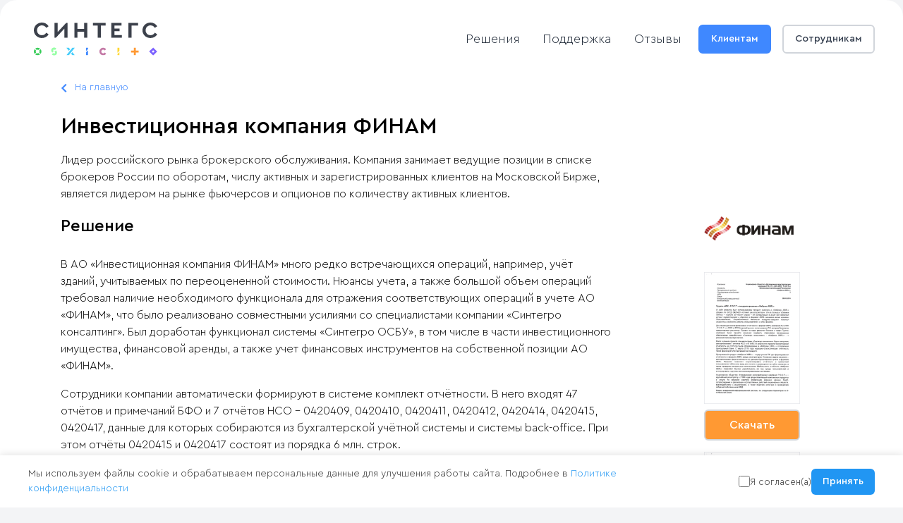

--- FILE ---
content_type: text/html; charset=UTF-8
request_url: https://sintegs.ru/cases/investitsionnaya-kompaniya-finam-xbrl/
body_size: 7412
content:
<!doctype html>
<html>
<head>
	<meta http-equiv="Content-Type" content="text/html; charset=UTF-8" />
<meta name="robots" content="index, follow" />
<meta name="keywords" content="проект 1с, автоматизация финансовых компаний, XBRL, ОСБУ, 710-П, 781-П" />
<meta name="description" content="Клиенты и кейсы проектов Синтегс" />
<link href="/bitrix/js/ui/design-tokens/dist/ui.design-tokens.css?172241326326358" type="text/css"  rel="stylesheet" />
<link href="/bitrix/js/ui/fonts/opensans/ui.font.opensans.css?16812183142555" type="text/css"  rel="stylesheet" />
<link href="/bitrix/js/main/popup/dist/main.popup.bundle.css?168716861329861" type="text/css"  rel="stylesheet" />
<link href="/local/templates/main/css/vendors.app.css?170782294513666" type="text/css"  data-template-style="true"  rel="stylesheet" />
<link href="/local/templates/main/css/app.css?1763956433166713" type="text/css"  data-template-style="true"  rel="stylesheet" />
<link href="/local/templates/main/css/tilda-blocks-2.12.css?1700643944179490" type="text/css"  data-template-style="true"  rel="stylesheet" />
<link href="/local/templates/main/css/owl.carousel.min.css?16988237353717" type="text/css"  data-template-style="true"  rel="stylesheet" />
<link href="/local/templates/main/components/bitrix/main.userconsent.request/cookies/user_consent.css?17617938776459" type="text/css"  data-template-style="true"  rel="stylesheet" />
<link href="/local/templates/main/styles.css?17617076332149" type="text/css"  data-template-style="true"  rel="stylesheet" />
<link href="/local/templates/main/template_styles.css?170125055519429" type="text/css"  data-template-style="true"  rel="stylesheet" />
<script>if(!window.BX)window.BX={};if(!window.BX.message)window.BX.message=function(mess){if(typeof mess==='object'){for(let i in mess) {BX.message[i]=mess[i];} return true;}};</script>
<script>(window.BX||top.BX).message({"JS_CORE_LOADING":"Загрузка...","JS_CORE_NO_DATA":"- Нет данных -","JS_CORE_WINDOW_CLOSE":"Закрыть","JS_CORE_WINDOW_EXPAND":"Развернуть","JS_CORE_WINDOW_NARROW":"Свернуть в окно","JS_CORE_WINDOW_SAVE":"Сохранить","JS_CORE_WINDOW_CANCEL":"Отменить","JS_CORE_WINDOW_CONTINUE":"Продолжить","JS_CORE_H":"ч","JS_CORE_M":"м","JS_CORE_S":"с","JSADM_AI_HIDE_EXTRA":"Скрыть лишние","JSADM_AI_ALL_NOTIF":"Показать все","JSADM_AUTH_REQ":"Требуется авторизация!","JS_CORE_WINDOW_AUTH":"Войти","JS_CORE_IMAGE_FULL":"Полный размер"});</script>

<script src="/bitrix/js/main/core/core.js?1722413302498410"></script>

<script>BX.Runtime.registerExtension({"name":"main.core","namespace":"BX","loaded":true});</script>
<script>BX.setJSList(["\/bitrix\/js\/main\/core\/core_ajax.js","\/bitrix\/js\/main\/core\/core_promise.js","\/bitrix\/js\/main\/polyfill\/promise\/js\/promise.js","\/bitrix\/js\/main\/loadext\/loadext.js","\/bitrix\/js\/main\/loadext\/extension.js","\/bitrix\/js\/main\/polyfill\/promise\/js\/promise.js","\/bitrix\/js\/main\/polyfill\/find\/js\/find.js","\/bitrix\/js\/main\/polyfill\/includes\/js\/includes.js","\/bitrix\/js\/main\/polyfill\/matches\/js\/matches.js","\/bitrix\/js\/ui\/polyfill\/closest\/js\/closest.js","\/bitrix\/js\/main\/polyfill\/fill\/main.polyfill.fill.js","\/bitrix\/js\/main\/polyfill\/find\/js\/find.js","\/bitrix\/js\/main\/polyfill\/matches\/js\/matches.js","\/bitrix\/js\/main\/polyfill\/core\/dist\/polyfill.bundle.js","\/bitrix\/js\/main\/core\/core.js","\/bitrix\/js\/main\/polyfill\/intersectionobserver\/js\/intersectionobserver.js","\/bitrix\/js\/main\/lazyload\/dist\/lazyload.bundle.js","\/bitrix\/js\/main\/polyfill\/core\/dist\/polyfill.bundle.js","\/bitrix\/js\/main\/parambag\/dist\/parambag.bundle.js"]);
</script>
<script>BX.Runtime.registerExtension({"name":"ui.design-tokens","namespace":"window","loaded":true});</script>
<script>BX.Runtime.registerExtension({"name":"ui.fonts.opensans","namespace":"window","loaded":true});</script>
<script>BX.Runtime.registerExtension({"name":"main.popup","namespace":"BX.Main","loaded":true});</script>
<script>BX.Runtime.registerExtension({"name":"popup","namespace":"window","loaded":true});</script>
<script>(window.BX||top.BX).message({"MAIN_USER_CONSENT_REQUEST_TITLE":"Согласие пользователя","MAIN_USER_CONSENT_REQUEST_BTN_ACCEPT":"Принимаю","MAIN_USER_CONSENT_REQUEST_BTN_REJECT":"Не принимаю","MAIN_USER_CONSENT_REQUEST_LOADING":"Загрузка..","MAIN_USER_CONSENT_REQUEST_ERR_TEXT_LOAD":"Не удалось загрузить текст соглашения.","MAIN_USER_CONSENT_REQUEST_URL_CONFIRM":"Ознакомьтесь с текстом по ссылке"});</script>
<script>BX.Runtime.registerExtension({"name":"main_user_consent","namespace":"window","loaded":true});</script>
<script>(window.BX||top.BX).message({"LANGUAGE_ID":"ru","FORMAT_DATE":"DD.MM.YYYY","FORMAT_DATETIME":"DD.MM.YYYY HH:MI:SS","COOKIE_PREFIX":"SINTEGRO_SM","SERVER_TZ_OFFSET":"10800","UTF_MODE":"Y","SITE_ID":"s1","SITE_DIR":"\/","USER_ID":"","SERVER_TIME":1769768304,"USER_TZ_OFFSET":0,"USER_TZ_AUTO":"Y","bitrix_sessid":"ff08bbe84d59ae250208c0342e5a7aa6"});</script>


<script src="/bitrix/js/main/popup/dist/main.popup.bundle.js?1722413066117034"></script>
<link rel="icon" href="/favicon.ico" type="image/x-icon">



<script src="/local/templates/main/js/jquery-1.12.0.min.js?162975425697362"></script>
<script src="/local/templates/main/js/jquery.scrollTo.min.js?16134660363393"></script>
<script src="/local/templates/main/js/jquery.localScroll.min.js?15022516241389"></script>
<script src="/local/templates/main/js/swiper-bundle.min.js?1629754664146371"></script>
<script src="/local/templates/main/js/tilda-scripts-2.8.min.js?162860504536795"></script>
<script src="/local/templates/main/js/tilda-blocks-2.7.js?162860504543366"></script>
<script src="/local/templates/main/js/app.js?176395643311340"></script>
<script src="/local/templates/main/js/owl.carousel.min.js?169743570844342"></script>
<script src="/local/templates/main/components/bitrix/main.userconsent.request/cookies/user_consent.js?176179387717641"></script>
<script>var _ba = _ba || []; _ba.push(["aid", "2e3f278f7b4f390c491d014a252b7778"]); _ba.push(["host", "sintegs.ru"]); (function() {var ba = document.createElement("script"); ba.type = "text/javascript"; ba.async = true;ba.src = (document.location.protocol == "https:" ? "https://" : "http://") + "bitrix.info/ba.js";var s = document.getElementsByTagName("script")[0];s.parentNode.insertBefore(ba, s);})();</script>


	<meta name="viewport" content="width=device-width, initial-scale=1.0">
	<meta name="yandex-verification" content="da52ce3cbd7c2687" />
	<meta name="title" content="Клиенты и кейсы">
	<title>Клиенты и кейсы</title>
		 <!-- Google Tag Manager --> <script>(function(w,d,s,l,i){w[l]=w[l]||[];w[l].push({'gtm.start':
            new Date().getTime(),event:'gtm.js'});var f=d.getElementsByTagName(s)[0],
            j=d.createElement(s),dl=l!='dataLayer'?'&l='+l:'';j.async=true;j.src=
            'https://www.googletagmanager.com/gtm.js?id='+i+dl;f.parentNode.insertBefore(j,f);
            })(window,document,'script','dataLayer','GTM-P7TBM3R');</script> <!-- End Google Tag Manager -->

	<link rel="apple-touch-icon" sizes="180x180" href="/apple-touch-icon.png">
	<link rel="icon" type="image/png" sizes="32x32" href="/favicon-32x32.png">
	<link rel="icon" type="image/png" sizes="16x16" href="/favicon-16x16.png">
	<link rel="manifest" href="/site.webmanifest">
	<link rel="mask-icon" href="/safari-pinned-tab.svg" color="#5bbad5">
	<meta name="msapplication-TileColor" content="#da532c">
	<meta name="theme-color" content="#ffffff">
</head>

<body class="">
	<span class="bxhtmled-surrogate-inner"><span class="bxhtmled-right-side-item-icon"></span><span class="bxhtmled-comp-lable" unselectable="on" spellcheck="false"> </span></span><!-- Google Tag Manager (noscript) --> <!-- End Google Tag Manager (noscript) -->
	<div>
			</div>
<div class="pageWrap">
	<div class="header">
		<div class="container container--header">
			<div class="row justify-content-between align-items-center">
				<div class="col-auto d-md-none">
					<div class="menu__trigger">
						<div class="menu__trigger-line">
						</div>
					</div>
				</div>
				<div class="col-auto">
					<a href="/">
						<img src="/local/templates/main/img/Sintegs.Logo_2.Rus_RGB.svg" alt="logo"
							 style="width: 175px;">
					</a>
				</div>
				<div class="col-auto">
					<div class="row align-items-center no-gutters">
						<div class="col">
							<div class="menu__wrap">
								<div class="menu__btn-wrap">
									<div class="row justify-content-center">
										<div class="col">
 <a class="btn btn--block btn--blue-bg" href="/klientportal/">Клиентам</a>
										</div>
										<div class="col">
 <a class="btn btn--block btn--outline" href="/sintegronews/">Сотрудникам</a>
										</div>
									</div>
								</div>
								<div class="menu">
									<div class="menu__item">
										 <!--
                                                <div class="menu__label">О компании</div>
                                                <div class="menu__sub">
                                                    <div class="menu__sub-item"><a class="menu__sub-link" href="/about/litsa-kompanii/">Команда</a></div>
                                                    <div class="menu__sub-item"><a class="menu__sub-link" href="/about/vacancies/">Работа у нас</a></div>
                                                </div>
											!-->
									</div>
									<div class="menu__item">
										<div class="menu__label">
											Решения
										</div>
										<div class="menu__sub">
											<div class="menu__sub-item">
												<a class="menu__sub-link menu__sub-link--solution menu__sub-link--osbu" href="/products/baza-osbu/">Синтегс ОСБУ</a>
											</div>
											<div class="menu__sub-item">
												<a class="menu__sub-link menu__sub-link--solution menu__sub-link--xbrl" href="/products/otchetnost-xbrl/">Фабрика XBRL</a>
											</div>
											<div class="menu__sub-item">
												<a class="menu__sub-link menu__sub-link--solution menu__sub-link--zp" href="/products/zarplata-osbu/">Зарплата ОСБУ</a>
											</div>
											<div class="menu__sub-item">
												<a class="menu__sub-link menu__sub-link--solution menu__sub-link--710" href="/products/strakhovym-kompaniyam/">Индикатор 710-П</a>
											</div>
											<div class="menu__sub-item">
												<a class="menu__sub-link menu__sub-link--solution menu__sub-link--781" href="/products/calc781p/">Калькулятор 781-П</a>
											</div>
											<div class="menu__sub-item">
												<a class="menu__sub-link menu__sub-link--solution menu__sub-link--msfo17" href="/products/calc-msfo17/">Калькулятор МСФО 17</a>
											</div>
											<div class="menu__sub-item">
												<a class="menu__sub-link menu__sub-link--solution menu__sub-link--indfin" href="/products/indicator-finansov/">Индикатор Финансов</a>
											</div>
										</div>
									</div>
									<div class="menu__item">
										<a class="menu__link" href="/maintenance/">Поддержка</a>
									</div>
									<div class="menu__item">
										<a class="menu__link" href="/cases/">Отзывы</a>
									</div>
									 <!-- <div class="menu__item menu__item--phone">+7 495 369-16-58</div> !-->
									<div class="menu__item menu__item--btn">
										<a class="menu__link btn btn--blue-bg" href="/klientportal/">Клиентам</a>
									</div>
									<div class="menu__item menu__item--btn">
										<a class="menu__link btn btn--outline" href="/sintegronews/">Сотрудникам</a>
									</div>
									 								</div>
								<div class="menu__contacts">
									 <!-- <div><a class="menu__contacts-phone" href="tel:+74953691658">+7 495 369-16-58</a></div> !-->
									<div>
										<a class="menu__contacts-email" href="mailto:info@sintegs.ru">info@sintegs.ru</a>
									</div>
									<div class="menu__contacts-btn">
										<a class="top-item__btn" href="/">Написать нам</a>
									</div>
								</div>
							</div>
						</div>
						<div class="col-auto d-none">
							<div class="header__search">
								<img src="/local/templates/main/img/ico-search.svg">
							</div>
						</div>
					</div>
				</div>
			</div>
		</div>
	</div>
</div>
<div class="content-block content-block--inner">
    <div class="container"><a class="link link--return" href="/">На главную</a>
        <div class="labels">
            <div class="label label--red d-none"></div>
        </div>
        <div class="title">Инвестиционная компания ФИНАМ</div>
        <div class="row">
            <div class="col-12 col-md">
                <div class="text-block">
                    <p>Лидер российского рынка брокерского обслуживания. Компания занимает ведущие позиции в списке брокеров России по оборотам, числу активных и зарегистрированных клиентов на Московской Бирже, является лидером на рынке фьючерсов и опционов по количеству активных клиентов.</p>
                                                                <h2>Решение</h2>
                        <p><p>
	 В АО «Инвестиционная компания ФИНАМ» много редко встречающихся операций, например, учёт зданий, учитываемых по переоцененной стоимости. Нюансы учета, а также большой объем операций требовал наличие необходимого функционала для отражения соответствующих операций в учете АО «ФИНАМ», что было реализовано совместными усилиями со специалистами компании «Синтегро консалтинг». Был доработан функционал системы «Синтегро ОСБУ», в том числе в части инвестиционного имущества, финансовой аренды, а также учет финансовых инструментов на собственной позиции АО «ФИНАМ».<br>
</p>
<p>
	 Сотрудники компании автоматически формируют в системе комплект отчётности. В него входят 47 отчётов и примечаний БФО и 7 отчётов НСО - 0420409, 0420410, 0420411, 0420412, 0420414, 0420415, 0420417, данные для которых собираются из бухгалтерской учётной системы и системы back-office. При этом отчёты 0420415 и 0420417 состоят из порядка 6 млн. строк.
</p>
<p>
	 С 2018 года все учётные системы, из которых собираются данные, интегрированы.
</p>
Наряду с учётными системами, интегрированы и&nbsp;системы управления проектами:&nbsp;Jira Software в АО ФИНАМ с&nbsp;Redmine, используемой в&nbsp;«Синтегро консалтинг».&nbsp;</p>
                                    </div>
            </div>
            <div class="col-12 col-md-auto">
                <div class="card card--256">
                    <div class="card__ico"><img src="/upload/iblock/1f9/D7wSFOtWkAgV4vC.png"></div>
                                            <div class="card__ico  "><img src="/local/templates/main/img/doc.jpg"></div>
                        <a class="card-cases__btn" target="_blank" href="/upload/iblock/f17/ИК ФИНАМ_XBRL.pdf">Скачать</a>
                                            <div class="card__ico mt-3 "><img src="/local/templates/main/img/doc.jpg"></div>
                        <a class="card-cases__btn" target="_blank" href="/upload/iblock/ee0/hr301iu8xr64e42z22uymag3mjdkudss/ИК Финам_ОСБУ.pdf">Скачать</a>
                                    </div>
            </div>
        </div>
    </div>
</div>
<br>            </div>
            <footer class="footer">
                <div class="container">
                    <div class="row justify-content-between">
                        <div class="col-12 col-md-auto order-2 order-md-1">
                            <div class="footer__logo-wrap"><a href="/"><img src="/local/templates/main/img/logo-footer.svg"></a>
                                <div class="footer__copy">2024 © Синтегс</div>
                            </div>
                        </div>
                        <div class="col-auto d-none d-md-block order-md-2">
                            <div class="footer__block">
							<!--
                                <div class="footer__label">О компании</div>
                                <div><a class="footer__link" href="/about/litsa-kompanii/">Команда</a></div>
                                <div><a class="footer__link" href="/">Клиенты</a></div>
                                <div><a class="footer__link" href="/about/vacancies/">Вакансии</a></div>
							!-->
                            </div>
                        </div>
                        <div class="col-auto d-none d-md-block order-md-3">
                            <div class="footer__block">
                                <div class="footer__label">Решения</div>
                                <div><a class="footer__link" href="/products/otchetnost-xbrl/">Фабрика XBRL</a></div>
                                <div><a class="footer__link" href="/products/baza-osbu/">Синтегс ОСБУ</a></div>
                                <div><a class="footer__link" href="/products/zarplata-osbu/">Зарплата ОСБУ</a></div>

                                <!--<div class="footer__label">Страховщикам</div>-->
                                <div><a class="footer__link" href="/products/strakhovym-kompaniyam/">Индикатор 710-П</a></div>
                            
								<!--<div class="footer__label">Спец. деп.</div>-->
                                <div><a class="footer__link" href="/products/calc781p/">Калькулятор 781-П</a></div>
								<div><a class="footer__link" href="/products/calc-msfo17/">Калькулятор МСФО 17</a></div>
                            </div>
                            <!--<div class="footer__block">
                                <div>
                                    <div class="footer__label">Управ. компаниям</div>
                                </div>
                                <div>
                                    <div class="footer__label">ПУРЦБ</div>
                                </div>
                                <div>
                                    <div class="footer__label">НПФ</div>
                                </div>
                            </div>-->
                        </div>
                        <div class="col-auto d-none d-md-block order-md-4">
                            <div class="footer__block">
                                <div class="footer__label">Ещё разделы</div>
                                <div><a class="footer__link" href="/klientportal/novosti-sintegro/">Новости</a></div>
                                <!--<div><a class="footer__link" href="/maintenance/">Поддержка</a></div>-->
                                <div><a class="footer__link" href="/klientportal/">Пользователям</a></div>
                                <div><a class="footer__link" href="/sintegronews/">Сотрудникам</a></div>
                            </div>
                        </div>
                        <div class="col-12 col-md-auto order-1 order-md-5">
                            <div>
                                <!-- <div class="footer__contact footer__contact--phone">+7 495 369-16-58</div> !-->
                            </div>
                            <div><a class="footer__contact footer__contact--email" href="mailto:info@sintegs.ru">info@sintegs.ru</a></div>
                            <br>
                            <div>
                                <a href="/terms/Info.about.cookie.pdf" target="_blank">Информация об использовании файлов cookie</a><br>
                                <a href="/terms/politics.pdf" target="_blank">Политика в отношении обработки ПД</a><br>
                                <a href="/terms/privacy.policy.pdf" target="_blank">Политика конфиденциальности сайта sintegs.ru</a><br>
                                <a href="/terms/User.Agreement.pdf" target="_blank">Соглашение об использовании сайта</a>
                            </div>

                        </div>

                    </div>
                </div>
            </footer>
        </div>
        <a class="scroll2top" href="#"></a>

<div class="cookies">
<div class="cookie-consent" id="cookieConsent">
    <div class="cookie-container">
        <div class="cookie-text">
            Мы используем файлы cookie и обрабатываем персональные данные для улучшения работы сайта. Подробнее в
            <a href="/terms/Terms_modal.php" target="_blank" id="policyLink">Политике
                <br>конфиденциальности</a>
        </div>
        <div class="cookie-actions">
            <div class="checkbox-wrapper">
                <input type="checkbox" id="consentCheckbox">
                <label for="consentCheckbox">Я согласен(а)</label>
            </div>
            <button class="btn btn-accept btN" id="acceptBtn" disabled>
               <span class="btn-text">Принять</span>
            </button>
        </div>
    </div>
</div>

<script>
    const cookieConsent = document.getElementById('cookieConsent');
    const acceptBtn = document.getElementById('acceptBtn');
    const consentCheckbox = document.getElementById('consentCheckbox');
    const policyLink = document.getElementById('policyLink');
    const termsLink = document.getElementById('termsLink');
    const termsModal = document.getElementById('termsModal');
    const policyModalClose = document.getElementById('policyModalClose');
    const termsModalClose = document.getElementById('termsModalClose');

    const consent = localStorage.getItem('cookieConsent');

    if (!consent) {
        setTimeout(() => {
            cookieConsent.classList.add('show');
        }, 500);
    }

    consentCheckbox.addEventListener('change', () => {
        acceptBtn.disabled = !consentCheckbox.checked;
    });

    acceptBtn.addEventListener('click', () => {
        if (consentCheckbox.checked) {
            localStorage.setItem('cookieConsent', 'accepted');
            cookieConsent.classList.remove('show');
            cookieConsent.classList.add('hide');
        }
    });

	if(termsModalClose)
	{
		termsModalClose.addEventListener('click', () => {
			termsModal.classList.remove('show');
		});
	}

	if(termsModal)
	{
		termsModal.addEventListener('click', (e) => {
			if (e.target === termsModal) {
				termsModal.classList.remove('show');
			}
		});
	}
</script></div>

<!-- Yandex.Metrika counter -->
    <script type="text/javascript" >
       (function(m,e,t,r,i,k,a){m[i]=m[i]||function(){(m[i].a=m[i].a||[]).push(arguments)};
       m[i].l=1*new Date();k=e.createElement(t),a=e.getElementsByTagName(t)[0],k.async=1,k.src=r,a.parentNode.insertBefore(k,a)})
       (window, document, "script", "https://mc.yandex.ru/metrika/tag.js", "ym");
    
       ym(41454184, "init", {
            clickmap:true,
            trackLinks:true,
            accurateTrackBounce:true,
            webvisor:true
       });
    </script>
<!-- /Yandex.Metrika counter -->
    </body>
</html>


--- FILE ---
content_type: text/css
request_url: https://sintegs.ru/local/templates/main/css/app.css?1763956433166713
body_size: 31329
content:
*, :after, :before {
    -webkit-box-sizing: border-box;
    box-sizing: border-box
}

html {
    font-family: sans-serif;
    line-height: 1.15;
    -webkit-text-size-adjust: 100%;
    -webkit-tap-highlight-color: rgba(0, 0, 0, 0)
}

article, aside, figcaption, figure, footer, header, hgroup, main, nav, section {
    display: block
}

body {
    margin: 0;
    font-family: -apple-system, BlinkMacSystemFont, Segoe UI, Roboto, Helvetica Neue, Arial, Noto Sans, Liberation Sans, sans-serif, Apple Color Emoji, Segoe UI Emoji, Segoe UI Symbol, Noto Color Emoji;
    font-size: 1rem;
    font-weight: 400;
    line-height: 1.5;
    color: #212529;
    text-align: left;
    background-color: #fff
}

[tabindex="-1"]:focus:not(:focus-visible) {
    outline: 0 !important
}

hr {
    -webkit-box-sizing: content-box;
    box-sizing: content-box;
    height: 0;
    overflow: visible
}

h1, h2, h3, h4, h5, h6 {
    margin-top: 0;
    margin-bottom: .5rem
}

p {
    margin-top: 0;
    margin-bottom: 1rem
}

abbr[data-original-title], abbr[title] {
    text-decoration: underline;
    -webkit-text-decoration: underline dotted;
    text-decoration: underline dotted;
    cursor: help;
    border-bottom: 0;
    -webkit-text-decoration-skip-ink: none;
    text-decoration-skip-ink: none
}

address {
    font-style: normal;
    line-height: inherit
}

address, dl, ol, ul {
    margin-bottom: 1rem
}

dl, ol, ul {
    margin-top: 0
}

ol ol, ol ul, ul ol, ul ul {
    margin-bottom: 0
}

dt {
    font-weight: 700
}

dd {
    margin-bottom: .5rem;
    margin-left: 0
}

blockquote {
    margin: 0 0 1rem
}

b, strong {
    font-weight: bolder
}

small {
    font-size: 80%
}

sub, sup {
    position: relative;
    font-size: 75%;
    line-height: 0;
    vertical-align: baseline
}

sub {
    bottom: -.25em
}

sup {
    top: -.5em
}

a {
    color: #007bff;
    text-decoration: none;
    background-color: rgba(0, 0, 0, 0)
}

a:hover {
    color: #0056b3;
    text-decoration: underline
}

a:not([href]):not([class]), a:not([href]):not([class]):hover {
    color: inherit;
    text-decoration: none
}

code, kbd, pre, samp {
    font-family: SFMono-Regular, Menlo, Monaco, Consolas, Liberation Mono, Courier New, monospace;
    font-size: 1em
}

pre {
    margin-top: 0;
    margin-bottom: 1rem;
    overflow: auto;
    -ms-overflow-style: scrollbar
}

figure {
    margin: 0 0 1rem
}

img {
    border-style: none
}

img, svg {
    vertical-align: middle
}

svg {
    overflow: hidden
}

table {
    border-collapse: collapse;
}

caption {
    padding-top: .75rem;
    padding-bottom: .75rem;
    color: #6c757d;
    text-align: left;
    caption-side: bottom
}

th {
    text-align: inherit;
    text-align: -webkit-match-parent
}

label {
    display: inline-block;
    /*margin-bottom: .5rem*/
}

button {
    border-radius: 0
}

button:focus:not(:focus-visible) {
    outline: 0
}

button, input, optgroup, select, textarea {
    margin: 0;
    font-family: inherit;
    font-size: inherit;
    line-height: inherit
}

button, input {
    overflow: visible
}

button, select {
    text-transform: none
}

[role=button] {
    cursor: pointer
}

select {
    word-wrap: normal
}

[type=button], [type=reset], [type=submit], button {
    -webkit-appearance: button
}

[type=button]:not(:disabled), [type=reset]:not(:disabled), [type=submit]:not(:disabled), button:not(:disabled) {
    cursor: pointer
}

[type=button]::-moz-focus-inner, [type=reset]::-moz-focus-inner, [type=submit]::-moz-focus-inner, button::-moz-focus-inner {
    padding: 0;
    border-style: none
}

input[type=checkbox], input[type=radio] {
    -webkit-box-sizing: border-box;
    box-sizing: border-box;
    padding: 0
}

textarea {
    overflow: auto;
    resize: vertical
}

fieldset {
    min-width: 0;
    padding: 0;
    margin: 0;
    border: 0
}

legend {
    display: block;
    width: 100%;
    max-width: 100%;
    padding: 0;
    margin-bottom: .5rem;
    font-size: 1.5rem;
    line-height: inherit;
    color: inherit;
    white-space: normal
}

progress {
    vertical-align: baseline
}

[type=number]::-webkit-inner-spin-button, [type=number]::-webkit-outer-spin-button {
    height: auto
}

[type=search] {
    outline-offset: -2px;
    -webkit-appearance: none
}

[type=search]::-webkit-search-decoration {
    -webkit-appearance: none
}

::-webkit-file-upload-button {
    font: inherit;
    -webkit-appearance: button
}

output {
    display: inline-block
}

summary {
    display: list-item;
    cursor: pointer
}

template {
    display: none
}

[hidden] {
    display: none !important
}

.container, .container-fluid, .container-lg, .container-md, .container-xl {
    width: 100%;
    padding-right: 16px;
    padding-left: 16px;
    margin-right: auto;
    margin-left: auto
}

.row {
    display: -webkit-box;
    display: -ms-flexbox;
    display: flex;
    -ms-flex-wrap: wrap;
    flex-wrap: wrap;
    margin-right: -16px;
    margin-left: -16px
}

.row .row_image {
	text-align: right;
}

.no-gutters {
    margin-right: 0;
    margin-left: 0
}

.no-gutters > .col, .no-gutters > [class*=col-] {
    padding-right: 0;
    padding-left: 0
}

.col, .col-1, .col-2, .col-3, .col-4, .col-5, .col-6, .col-7, .col-8, .col-9, .col-10, .col-11, .col-12, .col-auto, .col-lg, .col-lg-1, .col-lg-2, .col-lg-3, .col-lg-4, .col-lg-5, .col-lg-6, .col-lg-7, .col-lg-8, .col-lg-9, .col-lg-10, .col-lg-11, .col-lg-12, .col-lg-auto, .col-md, .col-md-1, .col-md-2, .col-md-3, .col-md-4, .col-md-5, .col-md-6, .col-md-7, .col-md-8, .col-md-9, .col-md-10, .col-md-11, .col-md-12, .col-md-auto, .col-sm, .col-sm-1, .col-sm-2, .col-sm-3, .col-sm-4, .col-sm-5, .col-sm-6, .col-sm-7, .col-sm-8, .col-sm-9, .col-sm-10, .col-sm-11, .col-sm-12, .col-sm-auto, .col-xl, .col-xl-1, .col-xl-2, .col-xl-3, .col-xl-4, .col-xl-5, .col-xl-6, .col-xl-7, .col-xl-8, .col-xl-9, .col-xl-10, .col-xl-11, .col-xl-12, .col-xl-auto {
    position: relative;
    width: 100%;
    padding-right: 16px;
    padding-left: 16px
}

.col {
    -ms-flex-preferred-size: 0;
    flex-basis: 0;
    -webkit-box-flex: 1;
    -ms-flex-positive: 1;
    flex-grow: 1;
    max-width: 100%
}

.row-cols-1 > * {
    -webkit-box-flex: 0;
    -ms-flex: 0 0 100%;
    flex: 0 0 100%;
    max-width: 100%
}

.row-cols-2 > * {
    -webkit-box-flex: 0;
    -ms-flex: 0 0 50%;
    flex: 0 0 50%;
    max-width: 50%
}

.row-cols-3 > * {
    -webkit-box-flex: 0;
    -ms-flex: 0 0 33.33333%;
    flex: 0 0 33.33333%;
    max-width: 33.33333%
}

.row-cols-4 > * {
    -webkit-box-flex: 0;
    -ms-flex: 0 0 25%;
    flex: 0 0 25%;
    max-width: 25%
}

.row-cols-5 > * {
    -webkit-box-flex: 0;
    -ms-flex: 0 0 20%;
    flex: 0 0 20%;
    max-width: 20%
}

.row-cols-6 > * {
    -webkit-box-flex: 0;
    -ms-flex: 0 0 16.66667%;
    flex: 0 0 16.66667%;
    max-width: 16.66667%
}

.col-auto {
    -ms-flex: 0 0 auto;
    flex: 0 0 auto;
    width: auto;
    max-width: 100%
}

.col-1, .col-auto {
    -webkit-box-flex: 0
}

.col-1 {
    -ms-flex: 0 0 8.33333%;
    flex: 0 0 8.33333%;
    max-width: 8.33333%
}

.col-2 {
    -ms-flex: 0 0 16.66667%;
    flex: 0 0 16.66667%;
    max-width: 16.66667%
}

.col-2, .col-3 {
    -webkit-box-flex: 0
}

.col-3 {
    -ms-flex: 0 0 25%;
    flex: 0 0 25%;
    max-width: 25%
}

.col-4 {
    -ms-flex: 0 0 33.33333%;
    flex: 0 0 33.33333%;
    max-width: 33.33333%
}

.col-4, .col-5 {
    -webkit-box-flex: 0
}

.col-5 {
    -ms-flex: 0 0 41.66667%;
    flex: 0 0 41.66667%;
    max-width: 41.66667%
}

.col-6 {
    -ms-flex: 0 0 50%;
    flex: 0 0 50%;
    max-width: 50%
}

.col-6, .col-7 {
    -webkit-box-flex: 0
}

.col-7 {
    -ms-flex: 0 0 58.33333%;
    flex: 0 0 58.33333%;
    max-width: 58.33333%
}

.col-8 {
    -ms-flex: 0 0 66.66667%;
    flex: 0 0 66.66667%;
    max-width: 66.66667%
}

.col-8, .col-9 {
    -webkit-box-flex: 0
}

.col-9 {
    -ms-flex: 0 0 75%;
    flex: 0 0 75%;
    max-width: 75%
}

.col-10 {
    -ms-flex: 0 0 83.33333%;
    flex: 0 0 83.33333%;
    max-width: 83.33333%
}

.col-10, .col-11 {
    -webkit-box-flex: 0
}

.col-11 {
    -ms-flex: 0 0 91.66667%;
    flex: 0 0 91.66667%;
    max-width: 91.66667%
}

.col-12 {
    -webkit-box-flex: 0;
    -ms-flex: 0 0 100%;
    flex: 0 0 100%;
    max-width: 100%
}

.order-first {
    -webkit-box-ordinal-group: 0;
    -ms-flex-order: -1;
    order: -1
}

.order-last {
    -webkit-box-ordinal-group: 14;
    -ms-flex-order: 13;
    order: 13
}

.order-0 {
    -webkit-box-ordinal-group: 1;
    -ms-flex-order: 0;
    order: 0
}

.order-1 {
    -webkit-box-ordinal-group: 2;
    -ms-flex-order: 1;
    order: 1
}

.order-2 {
    -webkit-box-ordinal-group: 3;
    -ms-flex-order: 2;
    order: 2
}

.order-3 {
    -webkit-box-ordinal-group: 4;
    -ms-flex-order: 3;
    order: 3
}

.order-4 {
    -webkit-box-ordinal-group: 5;
    -ms-flex-order: 4;
    order: 4
}

.order-5 {
    -webkit-box-ordinal-group: 6;
    -ms-flex-order: 5;
    order: 5
}

.order-6 {
    -webkit-box-ordinal-group: 7;
    -ms-flex-order: 6;
    order: 6
}

.order-7 {
    -webkit-box-ordinal-group: 8;
    -ms-flex-order: 7;
    order: 7
}

.order-8 {
    -webkit-box-ordinal-group: 9;
    -ms-flex-order: 8;
    order: 8
}

.order-9 {
    -webkit-box-ordinal-group: 10;
    -ms-flex-order: 9;
    order: 9
}

.order-10 {
    -webkit-box-ordinal-group: 11;
    -ms-flex-order: 10;
    order: 10
}

.order-11 {
    -webkit-box-ordinal-group: 12;
    -ms-flex-order: 11;
    order: 11
}

.order-12 {
    -webkit-box-ordinal-group: 13;
    -ms-flex-order: 12;
    order: 12
}

.offset-1 {
    margin-left: 8.33333%
}

.offset-2 {
    margin-left: 16.66667%
}

.offset-3 {
    margin-left: 25%
}

.offset-4 {
    margin-left: 33.33333%
}

.offset-5 {
    margin-left: 41.66667%
}

.offset-6 {
    margin-left: 50%
}

.offset-7 {
    margin-left: 58.33333%
}

.offset-8 {
    margin-left: 66.66667%
}

.offset-9 {
    margin-left: 75%
}

.offset-10 {
    margin-left: 83.33333%
}

.offset-11 {
    margin-left: 91.66667%
}

.align-baseline {
    vertical-align: baseline !important
}

.align-top {
    vertical-align: top !important
}

.align-middle {
    vertical-align: middle !important
}

.align-bottom {
    vertical-align: bottom !important
}

.align-text-bottom {
    vertical-align: text-bottom !important
}

.align-text-top {
    vertical-align: text-top !important
}

.bg-primary {
    background-color: #007bff !important
}

a.bg-primary:focus, a.bg-primary:hover, button.bg-primary:focus, button.bg-primary:hover {
    background-color: #0062cc !important
}

.bg-secondary {
    background-color: #6c757d !important
}

a.bg-secondary:focus, a.bg-secondary:hover, button.bg-secondary:focus, button.bg-secondary:hover {
    background-color: #545b62 !important
}

.bg-success {
    background-color: #28a745 !important
}

a.bg-success:focus, a.bg-success:hover, button.bg-success:focus, button.bg-success:hover {
    background-color: #1e7e34 !important
}

.bg-info {
    background-color: #17a2b8 !important
}

a.bg-info:focus, a.bg-info:hover, button.bg-info:focus, button.bg-info:hover {
    background-color: #117a8b !important
}

.bg-warning {
    background-color: #ffc107 !important
}

a.bg-warning:focus, a.bg-warning:hover, button.bg-warning:focus, button.bg-warning:hover {
    background-color: #d39e00 !important
}

.bg-danger {
    background-color: #dc3545 !important
}

a.bg-danger:focus, a.bg-danger:hover, button.bg-danger:focus, button.bg-danger:hover {
    background-color: #bd2130 !important
}

.bg-light {
    background-color: #f8f9fa !important
}

a.bg-light:focus, a.bg-light:hover, button.bg-light:focus, button.bg-light:hover {
    background-color: #dae0e5 !important
}

.bg-dark {
    background-color: #343a40 !important
}

a.bg-dark:focus, a.bg-dark:hover, button.bg-dark:focus, button.bg-dark:hover {
    background-color: #1d2124 !important
}

.bg-white {
    background-color: #fff !important
}

.bg-transparent {
    background-color: rgba(0, 0, 0, 0) !important
}

.border {
    border: 1px solid #dee2e6 !important
}

.border-top {
    border-top: 1px solid #dee2e6 !important
}

.border-right {
    border-right: 1px solid #dee2e6 !important
}

.border-bottom {
    border-bottom: 1px solid #dee2e6 !important
}

.border-left {
    border-left: 1px solid #dee2e6 !important
}

.border-0 {
    border: 0 !important
}

.border-top-0 {
    border-top: 0 !important
}

.border-right-0 {
    border-right: 0 !important
}

.border-bottom-0 {
    border-bottom: 0 !important
}

.border-left-0 {
    border-left: 0 !important
}

.border-primary {
    border-color: #007bff !important
}

.border-secondary {
    border-color: #6c757d !important
}

.border-success {
    border-color: #28a745 !important
}

.border-info {
    border-color: #17a2b8 !important
}

.border-warning {
    border-color: #ffc107 !important
}

.border-danger {
    border-color: #dc3545 !important
}

.border-light {
    border-color: #f8f9fa !important
}

.border-dark {
    border-color: #343a40 !important
}

.border-white {
    border-color: #fff !important
}

.rounded-sm {
    border-radius: .2rem !important
}

.rounded {
    border-radius: .25rem !important
}

.rounded-top {
    border-top-left-radius: .25rem !important
}

.rounded-right, .rounded-top {
    border-top-right-radius: .25rem !important
}

.rounded-bottom, .rounded-right {
    border-bottom-right-radius: .25rem !important
}

.rounded-bottom, .rounded-left {
    border-bottom-left-radius: .25rem !important
}

.rounded-left {
    border-top-left-radius: .25rem !important
}

.rounded-lg {
    border-radius: .3rem !important
}

.rounded-circle {
    border-radius: 50% !important
}

.rounded-pill {
    border-radius: 50rem !important
}

.rounded-0 {
    border-radius: 0 !important
}

.clearfix:after {
    display: block;
    clear: both;
    content: ""
}

.d-none {
    display: none !important
}

.d-inline {
    display: inline !important
}

.d-inline-block {
    display: inline-block !important
}

.d-block {
    display: block !important
}

.d-table {
    display: table !important
}

.d-table-row {
    display: table-row !important
}

.d-table-cell {
    display: table-cell !important
}

.d-flex {
    display: -webkit-box !important;
    display: -ms-flexbox !important;
    display: flex !important
}

.d-inline-flex {
    display: -webkit-inline-box !important;
    display: -ms-inline-flexbox !important;
    display: inline-flex !important
}

.embed-responsive {
    position: relative;
    display: block;
    width: 100%;
    padding: 0;
    overflow: hidden
}

.embed-responsive:before {
    display: block;
    content: ""
}

.embed-responsive .embed-responsive-item, .embed-responsive embed, .embed-responsive iframe, .embed-responsive object, .embed-responsive video {
    position: absolute;
    top: 0;
    bottom: 0;
    left: 0;
    width: 100%;
    height: 100%;
    border: 0
}

.embed-responsive-21by9:before {
    padding-top: 42.85714%
}

.embed-responsive-16by9:before {
    padding-top: 56.25%
}

.embed-responsive-4by3:before {
    padding-top: 75%
}

.embed-responsive-1by1:before {
    padding-top: 100%
}

.flex-row {
    -webkit-box-orient: horizontal !important;
    -ms-flex-direction: row !important;
    flex-direction: row !important
}

.flex-column, .flex-row {
    -webkit-box-direction: normal !important
}

.flex-column {
    -webkit-box-orient: vertical !important;
    -ms-flex-direction: column !important;
    flex-direction: column !important
}

.flex-row-reverse {
    -webkit-box-orient: horizontal !important;
    -ms-flex-direction: row-reverse !important;
    flex-direction: row-reverse !important
}

.flex-column-reverse, .flex-row-reverse {
    -webkit-box-direction: reverse !important
}

.flex-column-reverse {
    -webkit-box-orient: vertical !important;
    -ms-flex-direction: column-reverse !important;
    flex-direction: column-reverse !important
}

.flex-wrap {
    -ms-flex-wrap: wrap !important;
    flex-wrap: wrap !important
}

.flex-nowrap {
    -ms-flex-wrap: nowrap !important;
    flex-wrap: nowrap !important
}

.flex-wrap-reverse {
    -ms-flex-wrap: wrap-reverse !important;
    flex-wrap: wrap-reverse !important
}

.flex-fill {
    -webkit-box-flex: 1 !important;
    -ms-flex: 1 1 auto !important;
    flex: 1 1 auto !important
}

.flex-grow-0 {
    -webkit-box-flex: 0 !important;
    -ms-flex-positive: 0 !important;
    flex-grow: 0 !important
}

.flex-grow-1 {
    -webkit-box-flex: 1 !important;
    -ms-flex-positive: 1 !important;
    flex-grow: 1 !important
}

.flex-shrink-0 {
    -ms-flex-negative: 0 !important;
    flex-shrink: 0 !important
}

.flex-shrink-1 {
    -ms-flex-negative: 1 !important;
    flex-shrink: 1 !important
}

.justify-content-start {
    -webkit-box-pack: start !important;
    -ms-flex-pack: start !important;
    justify-content: flex-start !important
}

.justify-content-end {
    -webkit-box-pack: end !important;
    -ms-flex-pack: end !important;
    justify-content: flex-end !important
}

.justify-content-center {
    -webkit-box-pack: center !important;
    -ms-flex-pack: center !important;
    justify-content: center !important
}

.justify-content-between {
    -webkit-box-pack: justify !important;
    -ms-flex-pack: justify !important;
    justify-content: space-between !important
}

.justify-content-around {
    -ms-flex-pack: distribute !important;
    justify-content: space-around !important
}

.align-items-start {
    -webkit-box-align: start !important;
    -ms-flex-align: start !important;
    align-items: flex-start !important
}

.align-items-end {
    -webkit-box-align: end !important;
    -ms-flex-align: end !important;
    align-items: flex-end !important
}

.align-items-center {
    -webkit-box-align: center !important;
    -ms-flex-align: center !important;
    align-items: center !important
}

.align-items-baseline {
    -webkit-box-align: baseline !important;
    -ms-flex-align: baseline !important;
    align-items: baseline !important
}

.align-items-stretch {
    -webkit-box-align: stretch !important;
    -ms-flex-align: stretch !important;
    align-items: stretch !important
}

.align-content-start {
    -ms-flex-line-pack: start !important;
    align-content: flex-start !important
}

.align-content-end {
    -ms-flex-line-pack: end !important;
    align-content: flex-end !important
}

.align-content-center {
    -ms-flex-line-pack: center !important;
    align-content: center !important
}

.align-content-between {
    -ms-flex-line-pack: justify !important;
    align-content: space-between !important
}

.align-content-around {
    -ms-flex-line-pack: distribute !important;
    align-content: space-around !important
}

.align-content-stretch {
    -ms-flex-line-pack: stretch !important;
    align-content: stretch !important
}

.align-self-auto {
    -ms-flex-item-align: auto !important;
    align-self: auto !important
}

.align-self-start {
    -ms-flex-item-align: start !important;
    align-self: flex-start !important
}

.align-self-end {
    -ms-flex-item-align: end !important;
    align-self: flex-end !important
}

.align-self-center {
    -ms-flex-item-align: center !important;
    align-self: center !important
}

.align-self-baseline {
    -ms-flex-item-align: baseline !important;
    align-self: baseline !important
}

.align-self-stretch {
    -ms-flex-item-align: stretch !important;
    align-self: stretch !important
}

.float-left {
    float: left !important
}

.float-right {
    float: right !important
}

.float-none {
    float: none !important
}

.user-select-all {
    -webkit-user-select: all !important;
    -moz-user-select: all !important;
    -ms-user-select: all !important;
    user-select: all !important
}

.user-select-auto {
    -webkit-user-select: auto !important;
    -moz-user-select: auto !important;
    -ms-user-select: auto !important;
    user-select: auto !important
}

.user-select-none {
    -webkit-user-select: none !important;
    -moz-user-select: none !important;
    -ms-user-select: none !important;
    user-select: none !important
}

.overflow-auto {
    overflow: auto !important
}

.overflow-hidden {
    overflow: hidden !important
}

.position-static {
    position: static !important
}

.position-relative {
    position: relative !important
}

.position-absolute {
    position: absolute !important
}

.position-fixed {
    position: fixed !important
}

.position-sticky {
    position: sticky !important
}

.fixed-top {
    top: 0
}

.fixed-bottom, .fixed-top {
    position: fixed;
    right: 0;
    left: 0;
    z-index: 1030
}

.fixed-bottom {
    bottom: 0
}

@supports (position:sticky) {
    .sticky-top {
        position: sticky;
        top: 0;
        z-index: 1020
    }
}

.sr-only {
    position: absolute;
    width: 1px;
    height: 1px;
    padding: 0;
    margin: -1px;
    overflow: hidden;
    clip: rect(0, 0, 0, 0);
    white-space: nowrap;
    border: 0
}

.sr-only-focusable:active, .sr-only-focusable:focus {
    position: static;
    width: auto;
    height: auto;
    overflow: visible;
    clip: auto;
    white-space: normal
}

.shadow-sm {
    -webkit-box-shadow: 0 .125rem .25rem rgba(0, 0, 0, .075) !important;
    box-shadow: 0 .125rem .25rem rgba(0, 0, 0, .075) !important
}

.shadow {
    -webkit-box-shadow: 0 .5rem 1rem rgba(0, 0, 0, .15) !important;
    box-shadow: 0 .5rem 1rem rgba(0, 0, 0, .15) !important
}

.shadow-lg {
    -webkit-box-shadow: 0 1rem 3rem rgba(0, 0, 0, .175) !important;
    box-shadow: 0 1rem 3rem rgba(0, 0, 0, .175) !important
}

.shadow-none {
    -webkit-box-shadow: none !important;
    box-shadow: none !important
}

.w-25 {
    width: 25% !important
}

.w-50 {
    width: 50% !important
}

.w-75 {
    width: 75% !important
}

.w-100 {
    width: 100% !important
}

.w-auto {
    width: auto !important
}

.h-25 {
    height: 25% !important
}

.h-50 {
    height: 50% !important
}

.h-75 {
    height: 75% !important
}

.h-100 {
    height: 100% !important
}

.h-auto {
    height: auto !important
}

.mw-100 {
    max-width: 100% !important
}

.mh-100 {
    max-height: 100% !important
}

.min-vw-100 {
    min-width: 100vw !important
}

.min-vh-100 {
    min-height: 100vh !important
}

.vw-100 {
    width: 100vw !important
}

.vh-100 {
    height: 100vh !important
}

.m-0 {
    margin: 0 !important
}

.mt-0, .my-0 {
    margin-top: 0 !important
}

.mr-0, .mx-0 {
    margin-right: 0 !important
}

.mb-0, .my-0 {
    margin-bottom: 0 !important
}

.ml-0, .mx-0 {
    margin-left: 0 !important
}

.m-1 {
    margin: .25rem !important
}

.mt-1, .my-1 {
    margin-top: .25rem !important
}

.mr-1, .mx-1 {
    margin-right: .25rem !important
}

.mb-1, .my-1 {
    margin-bottom: .25rem !important
}

.ml-1, .mx-1 {
    margin-left: .25rem !important
}

.m-2 {
    margin: .5rem !important
}

.mt-2, .my-2 {
    margin-top: .5rem !important
}

.mr-2, .mx-2 {
    margin-right: .5rem !important
}

.mb-2, .my-2 {
    margin-bottom: .5rem !important
}

.ml-2, .mx-2 {
    margin-left: .5rem !important
}

.m-3 {
    margin: 1rem !important
}

.mt-3, .my-3 {
    margin-top: 1rem !important
}

.mr-3, .mx-3 {
    margin-right: 1rem !important
}

.mb-3, .my-3 {
    margin-bottom: 1rem !important
}

.ml-3, .mx-3 {
    margin-left: 1rem !important
}

.m-4 {
    margin: 1.5rem !important
}

.mt-4, .my-4 {
    margin-top: 1.5rem !important
}

.mr-4, .mx-4 {
    margin-right: 1.5rem !important
}

.mb-4, .my-4 {
    margin-bottom: 1.5rem !important
}

.ml-4, .mx-4 {
    margin-left: 1.5rem !important
}

.m-5 {
    margin: 3rem !important
}

.mt-5, .my-5 {
    margin-top: 3rem !important
}

.mr-5, .mx-5 {
    margin-right: 3rem !important
}

.mb-5, .my-5 {
    margin-bottom: 3rem !important
}

.ml-5, .mx-5 {
    margin-left: 3rem !important
}

.p-0 {
    padding: 0 !important
}

.pt-0, .py-0 {
    padding-top: 0 !important
}

.pr-0, .px-0 {
    padding-right: 0 !important
}

.pb-0, .py-0 {
    padding-bottom: 0 !important
}

.pl-0, .px-0 {
    padding-left: 0 !important
}

.p-1 {
    padding: .25rem !important
}

.pt-1, .py-1 {
    padding-top: .25rem !important
}

.pr-1, .px-1 {
    padding-right: .25rem !important
}

.pb-1, .py-1 {
    padding-bottom: .25rem !important
}

.pl-1, .px-1 {
    padding-left: .25rem !important
}

.p-2 {
    padding: .5rem !important
}

.pt-2, .py-2 {
    padding-top: .5rem !important
}

.pr-2, .px-2 {
    padding-right: .5rem !important
}

.pb-2, .py-2 {
    padding-bottom: .5rem !important
}

.pl-2, .px-2 {
    padding-left: .5rem !important
}

.p-3 {
    padding: 1rem !important
}

.pt-3, .py-3 {
    padding-top: 1rem !important
}

.pr-3, .px-3 {
    padding-right: 1rem !important
}

.pb-3, .py-3 {
    padding-bottom: 1rem !important
}

.pl-3, .px-3 {
    padding-left: 1rem !important
}

.p-4 {
    padding: 1.5rem !important
}

.pt-4, .py-4 {
    padding-top: 1.5rem !important
}

.pr-4, .px-4 {
    padding-right: 1.5rem !important
}

.pb-4, .py-4 {
    padding-bottom: 1.5rem !important
}

.pl-4, .px-4 {
    padding-left: 1.5rem !important
}

.p-5 {
    padding: 3rem !important
}

.pt-5, .py-5 {
    padding-top: 3rem !important
}

.pr-5, .px-5 {
    padding-right: 3rem !important
}

.pb-5, .py-5 {
    padding-bottom: 3rem !important
}

.pl-5, .px-5 {
    padding-left: 3rem !important
}

.m-n1 {
    margin: -.25rem !important
}

.mt-n1, .my-n1 {
    margin-top: -.25rem !important
}

.mr-n1, .mx-n1 {
    margin-right: -.25rem !important
}

.mb-n1, .my-n1 {
    margin-bottom: -.25rem !important
}

.ml-n1, .mx-n1 {
    margin-left: -.25rem !important
}

.m-n2 {
    margin: -.5rem !important
}

.mt-n2, .my-n2 {
    margin-top: -.5rem !important
}

.mr-n2, .mx-n2 {
    margin-right: -.5rem !important
}

.mb-n2, .my-n2 {
    margin-bottom: -.5rem !important
}

.ml-n2, .mx-n2 {
    margin-left: -.5rem !important
}

.m-n3 {
    margin: -1rem !important
}

.mt-n3, .my-n3 {
    margin-top: -1rem !important
}

.mr-n3, .mx-n3 {
    margin-right: -1rem !important
}

.mb-n3, .my-n3 {
    margin-bottom: -1rem !important
}

.ml-n3, .mx-n3 {
    margin-left: -1rem !important
}

.m-n4 {
    margin: -1.5rem !important
}

.mt-n4, .my-n4 {
    margin-top: -1.5rem !important
}

.mr-n4, .mx-n4 {
    margin-right: -1.5rem !important
}

.mb-n4, .my-n4 {
    margin-bottom: -1.5rem !important
}

.ml-n4, .mx-n4 {
    margin-left: -1.5rem !important
}

.m-n5 {
    margin: -3rem !important
}

.mt-n5, .my-n5 {
    margin-top: -3rem !important
}

.mr-n5, .mx-n5 {
    margin-right: -3rem !important
}

.mb-n5, .my-n5 {
    margin-bottom: -3rem !important
}

.ml-n5, .mx-n5 {
    margin-left: -3rem !important
}

.m-auto {
    margin: auto !important
}

.mt-auto, .my-auto {
    margin-top: auto !important
}

.mr-auto, .mx-auto {
    margin-right: auto !important
}

.mb-auto, .my-auto {
    margin-bottom: auto !important
}

.ml-auto, .mx-auto {
    margin-left: auto !important
}

.stretched-link:after {
    position: absolute;
    top: 0;
    right: 0;
    bottom: 0;
    left: 0;
    z-index: 1;
    pointer-events: auto;
    content: "";
    background-color: rgba(0, 0, 0, 0)
}

.text-monospace {
    font-family: SFMono-Regular, Menlo, Monaco, Consolas, Liberation Mono, Courier New, monospace !important
}

.text-justify {
    text-align: justify !important
}

.text-wrap {
    white-space: normal !important
}

.text-nowrap {
    white-space: nowrap !important
}

.text-truncate {
    overflow: hidden;
    -o-text-overflow: ellipsis;
    text-overflow: ellipsis;
    white-space: nowrap
}

.text-left {
    text-align: left !important
}

.text-right {
    text-align: right !important
}

.text-center {
    text-align: center !important
}

.text-lowercase {
    text-transform: lowercase !important
}

.text-uppercase {
    text-transform: uppercase !important
}

.text-capitalize {
    text-transform: capitalize !important
}

.font-weight-light {
    font-weight: 300 !important
}

.font-weight-lighter {
    font-weight: lighter !important
}

.font-weight-normal {
    font-weight: 400 !important
}
.font-weight-500 {
    font-weight: 500 !important
}
.font-weight-bold {
    font-weight: 700 !important
}

.font-weight-bolder {
    font-weight: bolder !important
}
.font-14 {
    font-size: 14px;
}
.font-20 {
    font-size: 20px;
}
.font-italic {
    font-style: italic !important
}

.text-white {
    color: #fff !important
}

.text-primary {
    color: #007bff !important
}

a.text-primary:focus, a.text-primary:hover {
    color: #0056b3 !important
}

.text-secondary {
    color: #6c757d !important
}

a.text-secondary:focus, a.text-secondary:hover {
    color: #494f54 !important
}

.text-success {
    color: #28a745 !important
}

a.text-success:focus, a.text-success:hover {
    color: #19692c !important
}

.text-info {
    color: #17a2b8 !important
}

a.text-info:focus, a.text-info:hover {
    color: #0f6674 !important
}

.text-warning {
    color: #ffc107 !important
}

a.text-warning:focus, a.text-warning:hover {
    color: #ba8b00 !important
}

.text-danger {
    color: #dc3545 !important
}

a.text-danger:focus, a.text-danger:hover {
    color: #a71d2a !important
}

.text-light {
    color: #f8f9fa !important
}

a.text-light:focus, a.text-light:hover {
    color: #cbd3da !important
}

.text-dark {
    color: #343a40 !important
}

a.text-dark:focus, a.text-dark:hover {
    color: #121416 !important
}

.text-body {
    color: #212529 !important
}

.text-muted {
    color: #6c757d !important
}

.text-black-50 {
    color: rgba(0, 0, 0, .5) !important
}

.text-white-50 {
    color: hsla(0, 0%, 100%, .5) !important
}

.text-hide {
    font: 0/0 a;
    color: rgba(0, 0, 0, 0);
    text-shadow: none;
    background-color: rgba(0, 0, 0, 0);
    border: 0
}

.text-decoration-none {
    text-decoration: none !important
}

.text-break {
    word-break: break-word !important;
    word-wrap: break-word !important
}

.text-reset {
    color: inherit !important
}

.visible {
    visibility: visible !important
}

.invisible {
    visibility: hidden !important
}

.popover {
    top: 0;
    left: 0;
    z-index: 1060;
    max-width: 276px;
    font-family: -apple-system, BlinkMacSystemFont, Segoe UI, Roboto, Helvetica Neue, Arial, Noto Sans, Liberation Sans, sans-serif, Apple Color Emoji, Segoe UI Emoji, Segoe UI Symbol, Noto Color Emoji;
    font-style: normal;
    font-weight: 400;
    line-height: 1.5;
    text-align: left;
    text-align: start;
    text-decoration: none;
    text-shadow: none;
    text-transform: none;
    letter-spacing: normal;
    word-break: normal;
    word-spacing: normal;
    white-space: normal;
    line-break: auto;
    font-size: .875rem;
    word-wrap: break-word;
    background-color: #fff;
    background-clip: padding-box;
    border: 1px solid rgba(0, 0, 0, .2);
    border-radius: .3rem
}

.popover, .popover .arrow {
    position: absolute;
    display: block
}

.popover .arrow {
    width: 1rem;
    height: .5rem;
    margin: 0 .3rem
}

.popover .arrow:after, .popover .arrow:before {
    position: absolute;
    display: block;
    content: "";
    border-color: rgba(0, 0, 0, 0);
    border-style: solid
}

.bs-popover-auto[x-placement^=top], .bs-popover-top {
    margin-bottom: .5rem
}

.bs-popover-auto[x-placement^=top] > .arrow, .bs-popover-top > .arrow {
    bottom: calc(-.5rem - 1px)
}

.bs-popover-auto[x-placement^=top] > .arrow:before, .bs-popover-top > .arrow:before {
    bottom: 0;
    border-width: .5rem .5rem 0;
    border-top-color: rgba(0, 0, 0, .25)
}

.bs-popover-auto[x-placement^=top] > .arrow:after, .bs-popover-top > .arrow:after {
    bottom: 1px;
    border-width: .5rem .5rem 0;
    border-top-color: #fff
}

.bs-popover-auto[x-placement^=right], .bs-popover-right {
    margin-left: .5rem
}

.bs-popover-auto[x-placement^=right] > .arrow, .bs-popover-right > .arrow {
    left: calc(-.5rem - 1px);
    width: .5rem;
    height: 1rem;
    margin: .3rem 0
}

.bs-popover-auto[x-placement^=right] > .arrow:before, .bs-popover-right > .arrow:before {
    left: 0;
    border-width: .5rem .5rem .5rem 0;
    border-right-color: rgba(0, 0, 0, .25)
}

.bs-popover-auto[x-placement^=right] > .arrow:after, .bs-popover-right > .arrow:after {
    left: 1px;
    border-width: .5rem .5rem .5rem 0;
    border-right-color: #fff
}

.bs-popover-auto[x-placement^=bottom], .bs-popover-bottom {
    margin-top: .5rem
}

.bs-popover-auto[x-placement^=bottom] > .arrow, .bs-popover-bottom > .arrow {
    top: calc(-.5rem - 1px)
}

.bs-popover-auto[x-placement^=bottom] > .arrow:before, .bs-popover-bottom > .arrow:before {
    top: 0;
    border-width: 0 .5rem .5rem;
    border-bottom-color: rgba(0, 0, 0, .25)
}

.bs-popover-auto[x-placement^=bottom] > .arrow:after, .bs-popover-bottom > .arrow:after {
    top: 1px;
    border-width: 0 .5rem .5rem;
    border-bottom-color: #fff
}

.bs-popover-auto[x-placement^=bottom] .popover-header:before, .bs-popover-bottom .popover-header:before {
    position: absolute;
    top: 0;
    left: 50%;
    display: block;
    width: 1rem;
    margin-left: -.5rem;
    content: "";
    border-bottom: 1px solid #f7f7f7
}

.bs-popover-auto[x-placement^=left], .bs-popover-left {
    margin-right: .5rem
}

.bs-popover-auto[x-placement^=left] > .arrow, .bs-popover-left > .arrow {
    right: calc(-.5rem - 1px);
    width: .5rem;
    height: 1rem;
    margin: .3rem 0
}

.bs-popover-auto[x-placement^=left] > .arrow:before, .bs-popover-left > .arrow:before {
    right: 0;
    border-width: .5rem 0 .5rem .5rem;
    border-left-color: rgba(0, 0, 0, .25)
}

.bs-popover-auto[x-placement^=left] > .arrow:after, .bs-popover-left > .arrow:after {
    right: 1px;
    border-width: .5rem 0 .5rem .5rem;
    border-left-color: #fff
}

.popover-header {
    padding: .5rem .75rem;
    margin-bottom: 0;
    font-size: 1rem;
    background-color: #f7f7f7;
    border-bottom: 1px solid #ebebeb;
    border-top-left-radius: calc(.3rem - 1px);
    border-top-right-radius: calc(.3rem - 1px)
}

.popover-header:empty {
    display: none
}

.popover-body {
    padding: .5rem .75rem;
    color: #212529
}

@font-face {
    font-family: CeraPro;
    src: url(../fonts/CeraPro-Regular.eot), url(../fonts/CeraPro-Regular.eot?#iefix) format("embedded-opentype"), url(../fonts/CeraPro-Regular.woff) format("woff");
    font-weight: 400;
    font-style: normal
}

@font-face {
    font-family: CeraPro;
    src: url(../fonts/CeraPro-Bold.eot), url(../fonts/CeraPro-Bold.eot?#iefix) format("embedded-opentype"), url(../fonts/CeraPro-Bold.woff) format("woff");
    font-weight: 700;
    font-style: normal
}

@font-face {
    font-family: CeraPro;
    src: url(../fonts/CeraPro-Medium.eot), url(../fonts/CeraPro-Medium.eot?#iefix) format("embedded-opentype"), url(../fonts/CeraPro-Medium.woff) format("woff");
    font-weight: 500;
    font-style: normal
}

@font-face {
    font-family: CeraPro;
    src: url(../fonts/CeraPro-Light.eot), url(../fonts/CeraPro-Light.eot?#iefix) format("embedded-opentype"), url(../fonts/CeraPro-Light.woff) format("woff");
    font-weight: 300;
    font-style: normal
}

img {
    max-width: 100%;
    max-height: 100%
}

.inc_banner{
    width: 100%;
}

a:focus, a:hover {
    text-decoration: none
}

video::-webkit-media-controls-panel, video::-webkit-media-controls-play-button {
    display: none !important;
    -webkit-appearance: none
}

video::-webkit-media-controls-start-playback-button {
    display: none !important;
    -webkit-appearance: none
}

body, html {
    font-size: 16px
}

body {
    background-color: #f3f4f6;
    font-family: CeraPro, serif;
    overflow-x: hidden;
    color: #000;
    font-weight: 300
}

body.modal--open {
    overflow: hidden
}

b, h2, h3, h4, h5, strong {
    font-weight: 500
}

ul {
    padding-left: 16px
}

ol.list {
    counter-reset: myCounter;
    padding-left: 0
}

ol.list > li {
    list-style: none;
    font-size: 18px;
    margin-bottom: 24px;
    padding-left: 48px;
    position: relative
}

ol.list > li:before {
    position: absolute;
    counter-increment: myCounter;
    content: counter(myCounter);
    color: #fff;
    background: #1f2937;
    display: inline-block;
    text-align: center;
    line-height: 32px;
    width: 32px;
    height: 32px;
    border-radius: 50%;
    font-size: 18px;
    font-weight: 500;
    left: 0
}

ol.list > li p {
    margin-bottom: 8px
}

ol.list > li ul {
    padding-left: 0
}

ol.list > li li {
    font-size: 16px;
    margin-bottom: 8px;
    list-style: none;
    position: relative;
    padding-left: 14px
}

ol.list > li li:before {
    content: "";
    position: absolute;
    background: #1f2937;
    display: inline-block;
    text-align: center;
    width: 6px;
    height: 6px;
    border-radius: 50%;
    left: 0;
    top: 10px
}

ol.list > li span {
    color: #4b5563
}

ol.list--blue li:before, ol.list--blue li li:before {
    background-color: #3f88ff
}

ol.list--pink li:before, ol.list--pink li li:before {
    background-color: #9A5E85
}

ol.list--green li:before, ol.list--green li li:before {
    background-color: #37cc58
}

ol.list--orange li:before, ol.list--orange li li:before {
    background-color: #ff8f33
}

.container--header {
    max-width: 95% !important
}

.hint-block {
    color: #9ca3af
}

.pageWrap {
    overflow: visible;
    z-index: 1;
}

.header {
    border-radius: 24px 24px 0 0;
    background-color: #fff;
    padding: 32px 0
}

.header--osbu {
    background-color: #37cc58;
    color: #fff
}

.header--osbu .menu__link {
    color: #fff
}

.header--osbu .btn--outline {
    border-color: hsla(0, 0%, 100%, .48)
}

.header--xbrl {
    background-color: #36c3f2;
    color: #fff
}

.header--xbrl .menu__link {
    color: #fff
}

.header--xbrl .btn--outline {
    border-color: hsla(0, 0%, 100%, .48)
}

.header--zp {
    color: #1f2937;
    background-color: #8ff29d
}

.header--zp .btn--outline {
    border: 2px solid rgba(31, 41, 55, .48)
}

.header--support {
    color: #1f2937;
    background-color: #f93
}

.header--support .btn--outline {
    border: 2px solid rgba(31, 41, 55, .48)
}

.header--i710 {
    background-color: #3f88ff;
    color: #fff
}

.header--i710 .menu__link {
    color: #fff
}

.header--i710 .btn--outline {
    border-color: hsla(0, 0%, 100%, .48)
}

.header__search {
    margin-left: 32px
}

.menu {
    display: -webkit-box;
    display: -ms-flexbox;
    display: flex;
    -webkit-box-align: center;
    -ms-flex-align: center;
    align-items: center;
    margin-left: -16px;
    margin-right: -16px
}

.menu__item {
    font-size: 18px;
    padding: 0 16px;
    position: relative;
    z-index: 1000000;
    overflow: visible;
}

.menu__item--btn {
    padding: 0 8px
}

.menu__item--phone {
    font-weight: 500
}

.menu__item--search {
    cursor: pointer
}

.menu__item:hover .menu__sub {
    display: block
}

.menu__label {
    cursor: pointer
}

.menu__label, .menu__link, .menu__link:hover {
    color: #1f2937
}

.menu__link--btn {
    font-size: 14px;
    font-weight: 500;
    display: inline-block;
    border: 2px solid #d1d5db;
    border-radius: 6px;
    padding: 8px 16px
}

.menu__trigger {
    position: relative;
    cursor: pointer;
    overflow: hidden;
    margin: 0;
    padding: 0;
    width: 24px;
    height: 24px;
    font-size: 0;
    -webkit-transition: background .3s;
    -o-transition: background .3s;
    transition: background .3s;
    z-index: 1000
}

.menu__trigger-line {
    display: block;
    position: absolute;
    top: 11px;
    left: 0;
    right: 0;
    height: 2px;
    background-color: #000
}

.menu__trigger-line:after, .menu__trigger-line:before {
    position: absolute;
    display: block;
    left: 0;
    width: 100%;
    height: 2px;
    background-color: #000;
    content: "";
    -webkit-transition-duration: .3s, .3s;
    -o-transition-duration: .3s, .3s;
    transition-duration: .3s, .3s;
    -webkit-transition-delay: .3s, 0;
    -o-transition-delay: .3s, 0;
    transition-delay: .3s, 0
}

.menu__trigger-line:before {
    top: -7px;
    -webkit-transition-property: top, -webkit-transform;
    transition-property: top, -webkit-transform;
    -o-transition-property: top, transform;
    transition-property: top, transform;
    transition-property: top, transform, -webkit-transform
}

.menu__trigger-line:after {
    bottom: -7px;
    -webkit-transition-property: bottom, -webkit-transform;
    transition-property: bottom, -webkit-transform;
    -o-transition-property: bottom, transform;
    transition-property: bottom, transform;
    transition-property: bottom, transform, -webkit-transform
}

.menu__trigger--open .menu__trigger-line {
    background: none
}

.menu__trigger--open .menu__trigger-line:before {
    top: 0;
    -webkit-transform: rotate(45deg);
    -ms-transform: rotate(45deg);
    transform: rotate(45deg)
}

.menu__trigger--open .menu__trigger-line:after {
    bottom: 0;
    -webkit-transform: rotate(-45deg);
    -ms-transform: rotate(-45deg);
    transform: rotate(-45deg);
    width: 100%
}

.menu__trigger--open .menu__trigger-line:after, .menu__trigger--open .menu__trigger-line:before {
    -webkit-transition-delay: 0, .3s;
    -o-transition-delay: 0, .3s;
    transition-delay: 0, .3s;
    background-color: #000
}

.menu__btn-wrap, .menu__contacts, .menu__sub {
    display: none
}

.menu__sub {
    position: absolute;
    top: 100%;
    left: 0;
    background-color: #fff;
    -webkit-box-shadow: 0 16px 32px rgba(17, 24, 39, .12);
    box-shadow: 0 16px 32px rgba(17, 24, 39, .12);
    border-radius: 12px;
    z-index: 10;
    white-space: nowrap;
    overflow: hidden;
    padding: 5px 0;
}

.menu__sub-item:hover {
    background-color: #f9fafb
}

.menu__sub-link {
    padding: 12px 16px;
    font-size: 15px;
    color: #1f2937;
    display: block
}

.menu__sub-link--solution {
    text-transform: uppercase;
    padding-left: 40px;
    background-size: 20px;
    background-repeat: no-repeat;
    background-position: center left 10px
}

.menu__sub-link--osbu {
    background-image: url(../img/i2.png)
}

.menu__sub-link--xbrl {
    background-image: url(../img/i1.png)
}

.menu__sub-link--zp {
    background-image: url(../img/i5.png)
}

.menu__sub-link--710 {
    background-image: url(../img/i4.png)
}
.menu__sub-link--781 {
    background-image: url(../img/i7.png)
}
.menu__sub-link--msfo17 {
    background-image: url(../img/i7.png)
}
.menu__sub-link--indfin {
    background-image: url(../img/indfin.svg)
}

.menu__sub-link--support {
    background-image: url(../img/i6.png)
}

.menu__sub-link span {
    font-weight: 500
}

.menu__sub-link:focus, .menu__sub-link:hover {
    color: #1f2937
}

.green {
    color: #37cc58
}

.form__label {
    font-size: 14px;
    margin-bottom: 3px;
    color: #6b7280
}

.form__item {
    position: relative;
    margin-bottom: 24px
}

.form__item-error {
    position: absolute;
    color: #ff4d6b;
    bottom: -16px;
    font-size: 12px
}

.form__hint, .form__input {
    font-size: 14px
}

.form__input {
    border-radius: 6px;
    padding: 10px 16px;
    background: #fefefe;
    height: auto;
    border: 1px solid #ccd5db;
    width: 100%
}

.form__input--textarea {
    min-height: 100px
}

select {
    -webkit-appearance:none;
    appearance: none;
    background-color: transparent;
    font-family: inherit;
    font-size: inherit;
    cursor: inherit;
    line-height: inherit;
    outline: none;
    background: #fefefe;
    background-image: url("[data-uri]") !important;
    background-position: right center !important;
    background-repeat: no-repeat !important;
}

.search_input {
    background-image: url("[data-uri]");
    background-position: 14px center;
    background-repeat: no-repeat;
    padding-left: 42px;
}

.social-auth__link--google img {
    margin-right: 5px
}

.social-auth__or {
    margin: 24px 0;
    color: #6b7280;
    font-weight: 500;
    font-style: italic
}

.text-block {
    max-width: 780px
}

.text-block--vacancy {
    font-size: 18px
}

.text-block h2 {
    font-size: 24px;
    margin-bottom: 24px
}

.text-block b, .text-block h2, .text-block strong {
    font-weight: 500
}

.text-block ul {
    padding-left: 16px;
    margin-bottom: 40px
}

.text-block li {
    margin-bottom: 16px
}
.text-block li:last-child {
    margin-bottom: 0;
}

.content-wrap {
    min-height: 70vh
}

.content-block {
    padding: 80px 0;
    border-radius: 24px;
    margin-bottom: 8px;
    background-color: #fff;
    z-index: 1;
}

.content-block--inner {
    padding-top: 0;
    border-radius: 0 0 24px 24px
}

.content-block--support {
    /* background-image: -webkit-gradient(linear, left bottom, left top, from(rgba(255, 143, 51, .08)), to(rgba(255, 143, 51, .08)));
    background-image: -o-linear-gradient(bottom, rgba(255, 143, 51, .08), rgba(255, 143, 51, .08)); */
    background-image: linear-gradient(0deg, #ff8f33, rgba(255, 143, 51, .08));
    position: relative
}

.content-block--support:before {
    position: absolute;
    top: 0;
    left: 0;
    width: 100%;
    height: 100%;
    content: "";
    background-image: url(../img/support-1.png);
    background-size: 33%;
    background-repeat: no-repeat;
    background-position: top 40px right 430px;
}

.content-block--support .container {
    position: relative
}

.content-block--tabs {
    padding: 0
}

.content-block--grey {
    background-color: #b3b3b3;
}

.content-block--lightgrey {
    background-color: #ebebeb;
}

.title-block {
    margin-bottom: 48px
}

.title, .title-block {
    font-size: 32px;
    line-height: 40px;
    font-weight: 500
}

.title {
    margin-bottom: 16px
}

.title--700 {
    font-weight: 700
}

.title--700, .title--mb40 {
    margin-bottom: 40px
}

.about-block__info {
    max-width: 640px;
    font-size: 18px
}

.about-block__indicators {
    border-left: 1px solid #e5e7eb;
    max-width: 340px;
    padding-left: 28px
}

.about-block__indicators--inner {
    max-width: 256px
}

.about-block__indicators--inner .about-block__indicator-text {
    font-size: 16px
}

.about-block__indicator {
    margin-bottom: 24px
}

.about-block__indicator-value {
    font-size: 48px;
    line-height: 1;
    margin-left: -28px;
    padding-left: 28px;
    border-left: 4px solid;
    margin-bottom: 10px
}

.about-block__indicator-value--purple {
    border-left-color: #7d64ff
}

.about-block__indicator-value--green {
    border-left-color: #37cc58
}

.about-block__indicator-value--orange {
    border-left-color: #ff8f33
}

.about-block__indicator-text {
    color: #6b7280;
    font-size: 18px
}

.about-block__adv {
    margin-bottom: 40px
}

.about-block__adv-title {
    font-weight: 500;
    margin-bottom: 4px
}

.about-block__wrap {
    margin-bottom: 80px
}

.top-block {
    z-index: 1;
    border-radius: 0 0 24px 24px
}

.top-item {
    display: -webkit-box;
    display: -ms-flexbox;
    display: flex
}

.top-item__img {
    max-width: 420px;
    min-width: 420px;
    margin-right: 32px
}

.top-item__lid {
    color: #37cc58;
    font-weight: 500;
    font-size: 18px;
    margin-bottom: 10px
}
/* .calc .top-item__adv-ico img{fill:rgb(195,120,165)} */
.top-item__lid.osbu{color:rgb(55,204,88)}
.top-item__lid.zposbu{color:rgb(143,242,157)}
.top-item__lid.xblr{color:rgb(70,205,250)}
.top-item__lid.p710p{color:rgb(63,136,255)}
.top-item__lid.calc{color:rgb(195,120,165)}
.top-item__lid.indi{color:rgb(255,215,50)}
.top-item__lid.tehpod{color:rgb(255,153,51)}
.top-item__lid.consa{color:rgb(125,100,255)}

.top-item__title {
    font-size: 32px;
    margin-bottom: 10px
}

.top-item__title span {
    font-weight: 700
}

.top-item__text {
    font-size: 20px;
    line-height: 1.6;
    max-width: 560px;
    margin-bottom: 24px
}

.top-item__btn {
    color: #374151;
    font-weight: 500;
    font-size: 18px;
    border: 2px solid #d1d5db;
    border-radius: 12px;
    display: inline-block;
    padding: 16px 32px;
    line-height: 1
}

.top-item__adv {
    display: -webkit-box;
    display: -ms-flexbox;
    display: flex;
    margin-bottom: 40px
}

.top-item__adv-ico {
    margin-bottom: 5px;
    max-width: 24px;
}

.top-item__adv-item {
    padding-right: 24px;
    margin-right: 24px;
    border-right: 1px solid #d1d5db;
    font-size: 16px
}

.top-item__adv-item:last-child {
    border-right: none;
    margin-right: 0;
    padding-right: 0
}

.top-slider {
    padding: 0;
    background-color: rgba(0, 0, 0, 0);
    margin-right: -4px;
    margin-left: -4px
}

.top-slider .swiper-slide {
    height: auto
}

.top-slider__item {
    background-color: #fff;
    border-radius: 24px;
    text-align: center;
    padding: 24px 16px;
    margin: 0 4px;
    cursor: pointer;
    border: 2px solid #fff;
    height: 100%
}

.top-slider__item-title {
    font-size: 15px
}

.top-slider__item-title span {
    font-weight: 700
}

.top-slider__item-img {
    margin-bottom: 10px;
}

.swiper-slide-thumb-active .top-slider__item {
    border: 2px solid #3f88ff
}

.partner-block {
    padding: 32px 0
}

.partner-slider {
    position: relative
}

.partner-slider__arrow {
    position: absolute;
    width: 32px;
    height: 32px;
    z-index: 2;
    top: 50%;
    -webkit-transform: translateY(-50%);
    -ms-transform: translateY(-50%);
    transform: translateY(-50%);
    cursor: pointer
}

.partner-slider__arrow--prev {
    background-image: url(../img/ico-arrow-prev.svg);
    left: -32px
}

.partner-slider__arrow--next {
    background-image: url(../img/ico-arrow-next.svg);
    right: -32px
}

.review-slider {
    position: relative
}

.review-slider__info {
    display: -webkit-box;
    display: -ms-flexbox;
    display: flex;
    position: absolute;
    bottom: 0;
    right: 20px;
    z-index: 2;
    -webkit-box-align: center;
    -ms-flex-align: center;
    align-items: center
}

.review-slider__pagination {
    width: 80px;
    text-align: center
}

.review-slider__arrow {
    width: 32px;
    height: 32px;
    cursor: pointer
}

.review-slider__arrow--prev {
    background-image: url(../img/ico-arrow-prev.svg)
}

.review-slider__arrow--next {
    background-image: url(../img/ico-arrow-next.svg)
}

.top-block-slider {
    position: relative;
    z-index: 1;
}

.top-block-slider__info {
    display: -webkit-box;
    display: -ms-flexbox;
    display: flex;
    position: absolute;
    bottom: 10px;
    right: 20px;
    z-index: 1;
    -webkit-box-align: center;
    -ms-flex-align: center;
    align-items: center
}

.top-block-slider__pagination {
    width: 80px;
    text-align: center
}

.top-block-slider__arrow {
    width: 32px;
    height: 32px;
    cursor: pointer
}

.top-block-slider__arrow--prev {
    background-image: url(../img/ico-arrow-prev.svg)
}

.top-block-slider__arrow--next {
    background-image: url(../img/ico-arrow-next.svg)
}

.partner-item {
    text-align: center;
    height: 134px;
    display: -webkit-box;
    display: -ms-flexbox;
    display: flex;
    -webkit-box-align: center;
    -ms-flex-align: center;
    align-items: center;
    -webkit-box-pack: center;
    -ms-flex-pack: center;
    justify-content: center;
    padding: 48px;
    border-radius: 24px;
    background: #fff
}

.link {
    display: inline-block;
    color: #3f88ff
}

.link--read-more {
    background-image: url(../img/ico-arrow-right.svg);
    background-repeat: no-repeat;
    background-position: 100%;
    padding-right: 20px;
    font-size: 18px;
    font-weight: 400
}

.link--return {
    font-size: 14px;
    background-image: url(../img/ico-arrow-left.svg);
    background-repeat: no-repeat;
    background-position: 0;
    padding-left: 20px;
    margin-bottom: 16px
}

.labels {
    margin-bottom: 8px
}

.label {
    display: inline-block;
    font-size: 13px;
    padding: 2px 8px;
    border-radius: 32px;
    margin-right: 8px;
    font-weight: 500
}

.label, .label:hover {
    color: #fff
}

.test .label,.test .label:hover{
    color: #000;
    font-size: 16px;
}

.label--lock {
    width: 11px;
    height: 14px;
    background-image: url(../img/ico-lock.svg);
    border-radius: 0;
    padding: 0
}

.label--hot {
    width: 17px;
    height: 24px;
    background: no-repeat url(../img/ico-hot.svg) center;
    border-radius: 0;
    padding: 0
}

.label--purple {
    background-color: #7d64ff
}

.label--green {
    background-color: #37cc58
}

.label--red {
    background-color: #ff4d6b
}

.label--blue {
    background-color: #3f88ff
}

.label--orange {
    background-color: #ff8f33
}

.label--orange-light {
    background-color: rgba(255, 143, 51, .16);
    color: #1f2937
}

.label--grey {
    background-color: #6b7280
}

.label--grey-light {
    background-color: #9ca3af
}

.label--blue-light {
    background-color: #46cdfa
}

.label--outline {
    color: #fff;
    background: rgba(0, 0, 0, 0);
    border: 2px solid #fff;
    line-height: 1
}

.label--outline-dark {
    color: #4b5563;
    border: 1px solid #d1d5db
}

.label--outline-dark:hover {
    color: #4b5563
}

.label--outline-blue {
    color: #3f88ff;
    border: 1px solid #3f88ff
}

.label--outline-blue:hover {
    color: #3f88ff
}

.label--lg {
    font-size: 18px;
    padding: 8px 16px
}

.label--md {
    font-size: 16px;
    border-radius: 8px
}

.label--active {
    background-color: #d1d5db
}

.news-item {
    margin-bottom: 48px;
    position: relative
}

.news-item--release {
    border-left: 2px solid #9ca3af;
    padding-left: 32px;
    padding-bottom: 32px;
    margin-bottom: 0
}

.news-item--release:before {
    position: absolute;
    width: 16px;
    height: 16px;
    background: #fff;
    border: 4px solid #9ca3af;
    content: "";
    display: block;
    border-radius: 50%;
    left: -9px
}

.news-item--release-new {
    border-left: 2px solid #37cc58
}

.news-item--release-new:before {
    border: 4px solid #37cc58
}

.news-item__title {
    font-size: 18px;
    line-height: 1.4;
    color: #1f2937;
    margin-bottom: 8px;
    font-weight: 500
}
.news-item--block.main .news-item__title {
    color: #fff;
}

.news-item__text {
    color: #374151;
    font-size: 16px;
    margin-bottom: 8px
}
.news-item--block.main .news-item__text {
    color: #fff;
}

.news-item__date {
    color: #9ca3af;
    font-size: 16px
}

.news-item__labels {
    display: -webkit-box;
    display: -ms-flexbox;
    display: flex;
    margin-bottom: 8px;
    -webkit-box-align: center;
    -ms-flex-align: center;
    align-items: center
}

.news-item--border {
    margin-bottom: 24px;
    padding-bottom: 24px;
    border-bottom: 1px solid #ebebeb
}

.news-item--block {
    padding: 24px;
    background-color: #f9fafb;
    border-radius: 12px;
    margin-bottom: 24px;
}

.news-item--block.dark-theme {
    background: #3C414B;
    color: #ffffff;
}
.news-item--block.dark-theme .news-item__title,
.news-item--block.dark-theme .news-item__text {
    color: #ffffff;
}


.news-item--block.main {
    background: #69717c;
}

.news-item--subnews-block {
    background: #F3F4F6;
    border-radius: 8px;
    padding: 16px;
}
.news-item--subnews-block .news-item__title {
    font-size: 16px;
}
.news-item--subnews-block .news-item--border {
    margin-bottom: 0;
    padding-bottom: 0;
    border-bottom: none;
    margin-top: 16px;
    padding-top: 16px;
    border-top: 1px solid #ebebeb;
}
.news-item--subnews-block {}
.news-item--subnews-block {}

.news-item__img {
    max-width: 100%;
    display: block;
    margin-bottom: 8px;
}

.review-item__logo {
    margin-bottom: 32px;
    font-size: 36px;
    font-weight: 700;
    height: 64px
}

.review-item__logo img {
    max-height: 64px
}

.review-item__text {
    font-size: 32px;
    line-height: 1.5;
    margin-bottom: 32px
}

.review-item__author {
    display: -webkit-box;
    display: -ms-flexbox;
    display: flex;
    -webkit-box-align: center;
    -ms-flex-align: center;
    align-items: center
}

.review-item__author-img {
    margin-right: 16px
}

.review-item__author-name {
    font-size: 20px;
    font-weight: 400
}

.review-item__author-title {
    font-size: 14px
}

.product-item {
    color: #1f2937;
    display: block;
    background: #f9fafb;
    border-radius: 16px;
    padding: 32px 64px;
    margin-bottom: 16px
}

.product-item__title {
    font-size: 20px;
    font-weight: 400
}

.product-item__text {
    font-size: 16px;
    line-height: 1.5;
    margin-bottom: 16px
}

.product-item__label {
    color: #4b5563;
    font-size: 14px;
    font-weight: 400
}

.product-item__price {
    font-size: 24px
}

.product-detail {
    margin-top: 60px
}

.product-detail__img {
    background: #f9fafb;
    border-radius: 16px;
    padding: 50px;
    text-align: center;
    margin-bottom: 16px
}

.product-detail__item:last-child {
    border-bottom: 1px solid #ebebeb
}

.product-detail__item-title {
    position: relative;
    font-size: 20px;
    font-weight: 500;
    border-top: 1px solid #ebebeb;
    padding: 16px 40px 16px 0;
    cursor: pointer
}

.product-detail__item-title:after {
    width: 20px;
    height: 20px;
    position: absolute;
    content: "";
    display: block;
    background-image: url(../img/ico-plus.svg);
    right: 0;
    top: 50%;
    -webkit-transform: translateY(-50%);
    -ms-transform: translateY(-50%);
    transform: translateY(-50%)
}

.product-detail__item-title--blue-light:after {
    background-image: url(../img/ico-plus-blue-light.svg)
}

.product-detail__item-title--green:after {
    background-image: url(../img/ico-plus-green.svg)
}

.product-detail__item-title--open:after {
    background-image: url(../img/ico-minus.svg)
}

.product-detail__item-title--open.product-detail__item-title--blue-light:after {
    background-image: url(../img/ico-minus-blue-light.svg)
}

.product-detail__item-title--open.product-detail__item-title--green:after {
    background-image: url(../img/ico-minus-green.svg)
}

.product-detail__item-text {
    display: none
}

.product-detail__btn {
    padding: 12px;
    color: #fff;
    background-color: #3f88ff;
    text-align: center;
    display: block;
    border-radius: 8px;
    font-weight: 500
}

.team-item {
    margin-bottom: 56px;
    text-align: center
}

.team-item__img {
    margin-bottom: 16px
}

.team-item__title {
    font-weight: 500;
    font-size: 16px;
    color: #6b7280
}

.team-item__name {
    font-size: 20px;
    font-weight: 500
}

.tabs__list {
    width: 100%;
    display: -webkit-inline-box;
    display: -ms-inline-flexbox;
    display: inline-flex;
    flex-wrap: wrap;
    padding: 4px;
    background-color: #f7f7fa;
    border-radius: 8px;
    list-style: none;
    line-height: 1;
    margin-bottom: 40px;
    margin-top: 0
}

.tabs__list--i710, .tabs__list--projects {
    margin-bottom: 0
}

.tabs__list--strategy {
    margin-bottom: 16px
}

.tabs__list--vertical {
    display: block;
    margin-left: -20px;
    margin-top: -4px
}

.tabs__list-wrapper--i710 {
    display: inline-block
}

.tabs__label {
    position: relative;
    display: block;
    cursor: pointer;
    border-radius: 4px
}

.tabs__item, .tabs__label {
    margin-bottom: 0
}

.tabs__item--vertical {
    margin-bottom: 10px
}

.tabs__item a, .tabs__item span {
    display: block;
    padding: 9px 16px 8px;
    color: #4b5563;
    border-radius: 4px;
    -webkit-transition: color .35s, background-color .35s;
    -o-transition: color .35s, background-color .35s;
    transition: color .35s, background-color .35s;
    font-size: 14px;
    font-weight: 500
}

.tabs__item a.light, .tabs__item span.light {
    font-weight: 300;
    vertical-align: middle;
    padding-bottom: 7px
}

.tabs__item a.light img, .tabs__item span.light img {
    position: relative;
    top: -2px;
    margin-right: 5px
}

.tabs__item--active a, .tabs__item--active span {
    color: #4b5563;
    background-color: #fff;
    -webkit-box-shadow: 0 0 6px rgba(0, 0, 0, .11);
    box-shadow: 0 0 6px rgba(0, 0, 0, .11)
}

.tabs__input {
    position: absolute;
    top: 0;
    left: 0;
    width: 100%;
    height: 100%;
    margin: 0;
    cursor: pointer;
    opacity: 0
}

.tabs__input:checked + span {
    color: #4b5563;
    background-color: #fff;
    -webkit-box-shadow: 0 0 6px rgba(0, 0, 0, .11);
    box-shadow: 0 0 6px rgba(0, 0, 0, .11)
}

.tabs__content-item {
    display: none
}

.tabs__content-item--active {
    display: block
}

.tabs-links-wrap {
    display: -webkit-box;
    display: -ms-flexbox;
    display: flex;
    -webkit-box-pack: center;
    -ms-flex-pack: center;
    justify-content: center
}

.tab-link {
    font-size: 16px;
    font-weight: 500;
    color: #6b7280;
    padding: 30px 16px;
    border-bottom: 2px solid rgba(0, 0, 0, 0);
    -webkit-transition: all .35s;
    -o-transition: all .35s;
    transition: all .35s;
    cursor: pointer
}

.tab-link--active, .tab-link:hover {
    color: #1f2937;
    border-bottom: 2px solid #1f2937
}

.tab-link--active.tab-link--blue, .tab-link:hover.tab-link--blue {
    border-bottom: 2px solid #3f88ff
}

.tab-link--active.tab-link--pink, .tab-link:hover.tab-link--pink {
    border-bottom: 2px solid #9A5E85
}

.tab-link--active.tab-link--blue-light, .tab-link:hover.tab-link--blue-light {
    border-bottom: 2px solid #46cdfa
}

.tab-link--active.tab-link--green, .tab-link:hover.tab-link--green {
    border-bottom: 2px solid #37cc58
}

.tab-link--active.tab-link--yellow, .tab-link:hover.tab-link--yellow {
    border-bottom: 2px solid #ffcc4d;
}

.card {
    border-radius: 12px;
    padding: 60px;
    font-size: 14px;
    margin-bottom: 32px;
    position: relative
}

.card--256 {
    width: 256px
}

.card--450 {
    max-width: 450px
}

.card__title {
    font-size: 18px;
    font-weight: 500;
    line-height: 1.3;
    margin-bottom: 4px
}

.card__title span {
    font-weight: 400
}

.card__title--lg {
    font-size: 24px
}

.card__title--sm {
    font-size: 16px
}

.card__ico {
    margin-bottom: 8px
}

.card__ico--support {
    max-width: 60px
}

.card__text {
    margin-bottom: 16px
}

.card__btn:first-child {
    font-weight: 500;
    font-size: 16px;
    display: block;
    text-align: center;
	background: #3f88ff;
    color: #fff;
    border: 2px solid #d1d5db;
    border-radius: 6px;
    padding: 8px
}

.card__btn:last-child {
    font-weight: 500;
    font-size: 16px;
    display: block;
    text-align: center;
	background: #f93;
    color: #fff;
    border: 2px solid #d1d5db;
    border-radius: 6px;
    padding: 8px
}

.card__btn {
    border: 2px solid #ff8f33
}

.card-cases__btn {
    font-weight: 500;
    font-size: 16px;
    display: block;
    text-align: center;
    background: #f93;
    color: #fff;
    border: 2px solid #d1d5db;
    border-radius: 6px;
    padding: 8px
}

.card__btn:focus, .card__btn:hover {
    color: #374151
}

.card__btn img {
    margin-right: 5px;
    position: relative;
    top: -1px
}

.card__line {
    border-top: 1px dashed #d1d5db;
    margin: 20px 0
}

.card__block {
    border-bottom: 1px solid #d1d5db;
    padding-bottom: 12px;
    margin-bottom: 12px
}

.card__block:last-child {
    border-bottom: none;
    padding-bottom: 0;
    margin-bottom: 0
}

.card__hint {
    color: #6b7280;
    font-size: 13px
}

.card--p40 {
    padding: 40px
}

.card--p16 {
    padding: 16px
}

.card--p12 {
    padding: 12px
}

.card--white {
    background-color: #fff
}

.card--red {
    color: #ff4d6b
}

.card--red, .card--red-black {
    background: rgba(255, 77, 107, .08)
}

.card--red-black {
    color: #1f2937
}

.card--blue {
    background: rgba(63, 136, 255, .08)
}

.card--green {
    background: rgba(55, 204, 88, .08)
}

.card--orange {
    background: rgba(255, 143, 51, .08)
}

.card--orange2 {
    background: rgba(255, 143, 51, .12)
}

.card--purple {
    background: rgba(125, 100, 255, .08)
}

.card--dark {
    color: #fff;
    background: #6b7280
}

.card--with-arrow:after {
    width: 25px;
    height: 16px;
    position: absolute;
    background-image: url(../img/ico-line-arrow.svg);
    content: "";
    right: -29px;
    top: 40px
}

.card__img {
    width: 36px;
    border-radius: 50%;
    margin-right: 10px
}

.card__subtitle {
    color: #6b7280;
    font-size: 13px;
    font-weight: 500;
    margin-bottom: 8px
}

/* Страница Поддержки */

.support-card {
    position: relative;
    border-radius: 35px;
    box-shadow: 3px 3px 20px -5px #3e3c3c;
}

.support-card--465 {
    height: 465px;
    font-size: 16px;
}

.support-card--410 {
    height: 410px;
    font-size: 18px;
}

.support-card--15 {
    font-size: 15px;
}

.support-card__title {
    font-size: 65px;
    font-weight: 700;
    line-height: 1;
    color: #fff;
}

.support-card__title span {
    color: #ff8f33;
}

.support-card__value {
    height: 100%;
    font-weight: 500;
    text-transform: uppercase;
}

.support-card__value span {
    font-size: 50px;
    color: #ff8f33;
}

.support-card__img {
    position: absolute;
    bottom: 40px;
}

.support-card__arrow {
    width: 100%;
    height: 100%;
    background-image: url(../img/support-card-arrow.png);
    content: "";
    background-repeat: no-repeat;
    background-position: right;
    background-size: initial;
}

.support-card--orangelight {
    color: #000;
    background: #ffdfbe;
}

.support-card--orange {
    color: #000;
    background: #ffca86;
}

.support-card--orangedark {
    color: #000;
    background: #ff8f33;
    background-image: url(../img/support-1.png);
    background-size: 60%;
    background-repeat: no-repeat;
    background-position: right 0;
}

.support-promo__block-container {
    max-width: 800px;
    margin: 0 auto;
}

.support-promo__block-title {
    font-size: 32px;
    line-height: 40px;
    font-weight: 500;
    color: #fff;
    text-transform: uppercase;
}

.support-promo__block-title span {
    color: #333;
}

/* Конец страницы Поддержки */

.num-block {
    font-size: 16px;
    border-left: 3px solid #1f2937;
    padding-left: 16px
}

.num-block__value {
    font-size: 24px;
    font-weight: 400
}

.num-block--blue {
    border-left: 3px solid #3f88ff
}

.num-block--green {
    border-left: 3px solid #37cc58
}

.num-block--orange {
    border-left: 3px solid #ff8f33
}

.num-block--purple {
    border-left: 3px solid #7d64ff
}

.num-block--red {
    border-left: 3px solid #ff4d6b
}

.vacancy-item__title {
    font-weight: 500;
    font-size: 20px;
    margin-bottom: 8px;
    color: #1f2937
}

.vacancy-item__title:focus, .vacancy-item__title:hover {
    color: #1f2937
}

.vacancy-item__text {
    margin-bottom: 8px
}

.vacancy-item__city {
    color: #9ca3af
}

.case-item {
    padding-bottom: 32px;
    border-bottom: 1px solid #ebebeb;
    margin-bottom: 32px
}

.case-item__img {
    width: 128px
}

.case-item__img img {
    max-width: 100%
}

.case-item__labels {
    margin-bottom: 8px
}

.case-item__title {
    font-size: 20px;
    font-weight: 500;
    line-height: 1.4;
    color: #1f2937;
    margin-bottom: 8px;
    display: inline-block
}

.case-item__title:focus, .case-item__title:hover {
    color: #1f2937
}

.case-item__text {
    margin-bottom: 8px
}

.case-item__date {
    color: #9ca3af
}

.tag {
    color: #4b5563;
    display: inline-block;
    margin-bottom: 8px;
    margin-right: 8px;
    border: 1px solid #d1d5db;
    border-radius: 32px;
    white-space: nowrap;
    font-size: 13px;
    font-weight: 500;
    padding: 2px 12px
}

.pagination {
    display: -webkit-box;
    display: -ms-flexbox;
    display: flex
}

.page {
    width: 40px;
    height: 40px;
    border-radius: 50%;
    text-align: center;
    font-weight: 500;
    line-height: 40px
}

.page, .page:focus, .page:hover {
    color: #000
}

.page--active {
    background-color: #3f88ff;
    color: #fff
}

.page--active:focus, .page--active:hover {
    color: #fff
}

.page--next {
    padding-left: 20px;
    width: auto
}

.contacts__item {
    font-size: 24px;
    margin-bottom: 10px
}

.contacts__text {
    margin-bottom: 40px;
    font-size: 24px;
    color: #6b7280
}

.promo {
    padding: 140px 0 220px;
    text-align: center;
    color: #fff;
    border-radius: 0 0 24px 24px;
    margin-bottom: 8px;
    background-repeat: no-repeat
}

.promo--osbu {
    background-color: #2eae4b;
    background-image: url(../img/osbu.png), -webkit-gradient(linear, left top, left bottom, from(#37cc58), to(#2eae4b));
    background-image: url(../img/osbu.png), -o-linear-gradient(top, #37cc58 0, #2eae4b 100%);
    background-image: url(../img/osbu.png), linear-gradient(180deg, #37cc58, #2eae4b);
    background-size: 100%;
    background-position: top -50px center
}

.promo--osbu-full {
    border-radius: 24px;
    padding: 80px 0;
    background-size: 150%
}

.promo--xbrl {
    background-color: #36c3f2;
    background-image: url(../img/xbrl.png), -webkit-gradient(linear, left top, left bottom, from(#36c3f2), to(#36c3f2));
    background-image: url(../img/xbrl.png), -o-linear-gradient(top, #36c3f2 0, #36c3f2 100%);
    background-image: url(../img/xbrl.png), linear-gradient(180deg, #36c3f2, #36c3f2);
    background-size: 100%;
    background-position: top -50px center
}

.promo--xbrl-full {
    text-align: left;
    border-radius: 24px;
    padding: 220px 0;
    background-image: -o-radial-gradient(8.33% 68.12%, 88.28% 259.26%, #46cdfa 0, #09c 100%);
    background-image: radial-gradient(88.28% 259.26% at 8.33% 68.12%, #46cdfa 0, #09c 100%);
    position: relative
}

.promo--xbrl-full:before {
    position: absolute;
    top: 0;
    left: 0;
    width: 100%;
    height: 100%;
    content: "";
    background-image: url(../img/xbrl.png);
    background-size: 80%;
    background-repeat: no-repeat;
    background-position: 100% 0
}

.promo--xbrl-full .container {
    position: relative
}

.promo--zp {
    color: #1f2937;
    background-color: #8ff29d;
    background-image: url(../img/zp.png), -o-radial-gradient(38.4% 98.11%, 101.22% 101.22%, #8ff29d 0, #8ff29d 71.77%);
    background-image: url(../img/zp.png), radial-gradient(101.22% 101.22% at 38.4% 98.11%, #8ff29d 0, #8ff29d 71.77%);
    background-size: 100%;
    background-position: top -50px center
}

.promo--zp-full {
    color: #1f2937;
    text-align: left;
    border-radius: 24px;
    padding: 220px 0;
    background-image: -o-radial-gradient(8.33% 68.12%, 88.28% 259.26%, #8ff29d 0, #3fbb59 100%);
    background-image: radial-gradient(88.28% 259.26% at 8.33% 68.12%, #8ff29d 0, #3fbb59 100%);
    position: relative
}

.promo--zp-full:before {
    position: absolute;
    top: 0;
    left: 0;
    width: 100%;
    height: 100%;
    content: "";
    background-image: url(../img/zp.png);
    background-size: 80%;
    background-repeat: no-repeat;
    background-position: top -200px right
}

.promo--zp-full .container {
    position: relative
}

.promo--i710 {
    background-color: #3f88ff;
    background-image: url(../img/710.png), -o-radial-gradient(38.4% 98.11%, 101.22% 101.22%, rgba(63, 136, 255, .64) 0, #3f88ff 71.77%);
    background-image: url(../img/710.png), radial-gradient(101.22% 101.22% at 38.4% 98.11%, rgba(63, 136, 255, .64) 0, #3f88ff 71.77%);
    background-size: 100%;
    background-position: top -50px center
}

.promo--i710-full {
    color: #fff;
    text-align: left;
    border-radius: 24px;
    padding: 220px 0;
    background-image: -o-radial-gradient(8.33% 68.12%, 88.28% 259.26%, #3f88ff .01%, #195ccb 100%);
    background-image: radial-gradient(88.28% 259.26% at 8.33% 68.12%, #3f88ff .01%, #195ccb 100%);
    position: relative
}

.promo--i710-full:before {
    position: absolute;
    top: 0;
    left: 0;
    width: 100%;
    height: 100%;
    content: "";
    background-image: url(../img/710.png);
    background-size: 40%;
    background-repeat: no-repeat;
    background-position: top 50px right 100px
}

.promo--i710-full .container {
    position: relative
}

.promo--indfin{
    background-image: url(../img/indfin.svg), -webkit-radial-gradient(center, circle, #ffe57f, #ffce3c 75%);
    background-image: url(../img/indfin.svg), -o-radial-gradient(center, circle, #ffe57f, #ffce3c 75%);
    background-image: url(../img/indfin.svg), radial-gradient(circle, #ffe57f, #ffce3c 75%);

    background-size: 100%;
}

.promo--support {
    color: #1f2937;
    background-color: #f93;
    background-image: url(../img/support.png), -o-radial-gradient(38.4% 98.11%, 101.22% 101.22%, rgba(255, 153, 51, .45) 0, #f93 71.77%);
    background-image: url(../img/support.png), radial-gradient(101.22% 101.22% at 38.4% 98.11%, rgba(255, 153, 51, .45) 0, #f93 71.77%);
    background-size: 100%;
    background-position: top -50px center
}

.promo--support-full {
    color: #1f2937;
    text-align: left;
    border-radius: 24px;
    padding: 220px 0;
    background-image: -o-radial-gradient(8.33% 68.12%, 88.28% 259.26%, #ff8f33 0, #ff8f33 0, #ff8f33 .01%, #ffaa65 100%);
    background-image: radial-gradient(88.28% 259.26% at 8.33% 68.12%, #ff8f33 0, #ff8f33 0, #ff8f33 .01%, #ffaa65 100%);
    position: relative
}

.promo--support-full:before {
    position: absolute;
    top: 0;
    left: 0;
    width: 100%;
    height: 100%;
    content: "";
    background-image: url(../img/support.png);
    background-size: 70%;
    background-repeat: no-repeat;
    background-position: top -120px right -150px
}

.promo--support-full .container {
    position: relative
}

.support__block--title {
    height: 120px;
    font-size: 22px;
    font-weight: 700;
    color: #fff;
    border: 1px solid #fff;
    border-radius: 60px;
    padding: 45px;
    margin-bottom: 45px;
    text-align: center;
}

.support__block--title-cur {
    text-align: left;
    color: #000;
    background: #fff;
}

.support__block--item img {
    width: 80%;
    height: auto;
    margin-right: 10px;
}

.promo__title {
    font-size: 48px;
    max-width: 860px;
    margin: 0 auto;
    line-height: 1.15
}

.promo__title--lg {
    font-size: 72px
}

.promo__title--sm {
    font-size: 32px;
    max-width: 640px;
    margin: 0
}

.promo__title--500 {
    font-weight: 500
}

.promo__title span {
    color: #fff;
}

.promo__title--700 {
    font-weight: 700;
}

.promo__text {
    font-size: 18px;
    max-width: 540px;
    margin: 0 auto 24px
}

.promo__text--sm {
    font-size: 18px;
    text-align: center;
    max-width: 650px;
    border: 1px solid #000;
    border-radius: 25px;
    padding: 15px;
    margin-top: 24px;
}
.promo__text--lg {
    font-size: 24px;
    max-width: 780px
}
.promo__text--xl {
    font-size: 32px;
    max-width: 780px
}

.promo__adv {
    text-align: left;
    max-width: 280px
}

.promo__adv-number {
    font-size: 16px;
    line-height: 40px;
    width: 40px;
    height: 40px;
    border-radius: 50%;
    background-color: #fff;
    color: #37cc58;
    text-align: center;
    padding-left: 3px;
    font-weight: 500;
    margin-bottom: 10px
}

.promo__adv-number-white {
    font-size: 16px;
    line-height: 40px;
    width: 40px;
    height: 40px;
    border-radius: 50%;
    background-color: #37cc58;
    color: #fff;
    text-align: center;
    padding-left: 3px;
    font-weight: 500;
    margin-bottom: 10px
}

.promo__adv-text {
    font-weight: 500;
    font-size: 20px
}

.promo__item {
    text-align: left;
    color: #1f2937
}

.promo__item-labels {
    margin-bottom: 8px
}

.promo__item-title {
    font-size: 32px;
    font-weight: 500;
    margin-bottom: 4px
}

.promo__item-text {
    font-size: 18px;
    color: #4b5563
}

.promo__item-info {
    font-size: 18px;
    margin-bottom: 20px;
    background-image: url(../img/ico-ok.svg);
    background-repeat: no-repeat;
    padding-left: 35px
}

.promo__item-info--blue {
    background-image: url(../img/ico-ok-blue.svg)
}

.promo__item-info--blue-light {
    background-image: url(../img/ico-ok-blue-light.svg)
}

.promo__item-info--question {
    background-image: url(../img/ico-question.svg)
}

.promo__item-info--error {
    background-image: url(../img/ico-error.svg)
}

.promo__item-info--no-ico {
    background-image: none;
    padding-left: 0
}

.promo__item-wrapper {
    margin-bottom: 64px
}

.promo__item-wrap {
    padding-top: 20px
}

.promo__item-wrap--error {
    border-top: 2px solid #ff4d6b
}

.promo__item-wrap--success {
    border-top: 2px solid #37cc58
}

.promo__item-wrap--default {
    border-top: 2px solid #9ca3af
}

.promo__item-wrap--orange {
    border-top: 2px solid #ff8f33
}

.promo__block-title {
    font-size: 32px;
    margin-bottom: 16px;
    line-height: 40px;
    font-weight: 500;
    text-transform: uppercase;
}

.promo__block-title span {
    color: #ff8f33;
}

.promo__block-title--sm {
    font-size: 24px;
    line-height: 30px
}

.promo__block-text {
    font-size: 18px;
    color: #4b5563
}

.promo__block--mw350 {
    max-width: 350px;
    margin: 0 auto
}

.promo__block--mw500 {
    max-width: 500px;
    margin: 0 auto
}

.promo__block--mw600 {
    max-width: 600px
}

.promo__block--mw950 {
    max-width: 950px
}

.promo__block--center, .promo__param {
    text-align: center
}

.promo__param {
    margin-bottom: 50px;
    margin-left: auto;
    margin-right: auto;
    max-width: 350px
}

.promo__param-ico {
    margin-bottom: 8px
}

.promo__param-text {
    font-size: 18px;
    margin: 0 auto
}

.promo__param-text span {
    color: #4b5563;
    font-size: 16px
}

.promo__screen {
    position: absolute;
    top: -60px;
    left: 0;
    width: 980px
}

.promo__screen-wrap {
    position: relative;
    height: 540px
}

.promo__hint {
    font-size: 14px
}

.promo__reasons {
    background-image: url(../img/xbrl-bg.jpg);
    padding: 24px;
    color: #fff;
    background-size: cover
}

.promo__reasons-title {
    font-size: 48px;
    font-weight: 500;
    line-height: 60px;
    max-width: 400px
}

.promo__reasons-text {
    color: #fff;
    font-size: 18px;
    margin-bottom: 24px
}

.promo__reasons-btn {
    font-size: 18px;
    font-weight: 500;
    color: #fff;
    border: 2px solid hsla(0, 0%, 100%, .32);
    border-radius: 12px;
    padding: 16px 32px;
    display: inline-block
}

.promo__schema {
    max-height: 125px
}

.promo__table th {
    vertical-align: top;
    border: 2px solid #c0c0c0;
    padding: 24px 16px;
}

.promo__table td {
    vertical-align: top;
    border: 2px solid #c0c0c0;
    padding: 24px 16px;
}

.reporting-image img {
    height: 92%;
}

.sidebar-block {
    margin-bottom: 24px
}

.sidebar-block__title {
    font-weight: 500;
    margin-bottom: 12px
}

.sidebar-block__link {
    color: #3f88ff;
    font-size: 14px;
    font-weight: 500
}

.release-block {
    background: #f9fafb;
    border-radius: 12px;
    padding: 16px;
    margin-bottom: 8px;
    display: -webkit-box;
    display: -ms-flexbox;
    display: flex
}

.release-block--instruction {
    -webkit-box-align: center;
    -ms-flex-align: center;
    align-items: center;
    background-image: url(../img/ico-arrow-next.svg);
    background-repeat: no-repeat;
    background-position: center right 10px;
    background-size: 16px
}

.release-block__ico {
    margin-right: 8px
}

.release-block__title {
    font-weight: 500;
    font-size: 14px;
    color: #1f2937
}

.release-block__title span {
    font-weight: 300
}

.release-block__date, .release-block__version {
    font-size: 14px;
    color: #1f2937
}

.release-block__size {
    font-size: 13px;
    color: #6b7280
}

.release-block--header {
    background: rgba(0, 0, 0, 0);
    font-size: 11px;
    padding: 0 16px
}

.portal-menu {
    border-left: 1px solid #f3f4f6
}

.portal-menu__link {
    display: block;
    padding: 12px 16px;
    color: #6b7280;
    font-weight: 500;
    border-left: 2px solid rgba(0, 0, 0, 0);
    -webkit-transition: color .35s;
    -o-transition: color .35s;
    transition: color .35s
}

.portal-menu__link--active {
    border-left: 2px solid #3f88ff;
    color: #1f2937
}

.portal-menu__link:hover {
    color: #1f2937
}

.portal-menu__link img:not(.icon) {
    position: relative;
    top: -2px;
    margin-left: 3px
}

.portal-menu__link img.icon {
    width: 100%;
    max-width: 80px;
    margin-bottom: 8px;
}

.portal-filter__tags a.label {
    margin-bottom: 8px
}

.portal-filter__tags-more {
    display: none
}

.center-block, .mw500 {
    margin: 0 auto
}

.mw500 {
    max-width: 500px
}

.mw950 {
    max-width: 950px
}

.mb0 {
    margin-bottom: 0
}

.ml4 {
    margin-left: 4px
}

.mb4 {
    margin-bottom: 4px
}

.mb8 {
    margin-bottom: 8px
}

.mb16 {
    margin-bottom: 16px
}

.mb24 {
    margin-bottom: 24px
}

.mb32 {
    margin-bottom: 32px
}

.mb40 {
    margin-bottom: 40px
}

.mb60 {
    margin-bottom: 60px
}

.mb80 {
    margin-bottom: 80px
}

.fz24 {
    font-size: 24px
}
.fz28 {
    font-size: 28px
}

.fz18, .fz20, .fz21 {
    font-size: 18px
}

.fz16 {
    font-size: 16px
}

.fz14 {
    font-size: 14px
}

.fw500 {
    font-weight: 500
}

.fw400 {
    font-weight: 400
}

.center {
    text-align: center
}

.nowrap {
    white-space: nowrap
}

.subscribe-form-button {
    width: 100%;
    font-weight: 500;
    font-size: 16px;
    background: #fff;
    color: #000;
    border: 2px solid #000;
    border-radius: 6px;
    padding: 8px;
}

#subscribeForm {
    position: fixed;
    top: 50%;
    left: 50%;
    transform: translate(-50%, -50%);
    background-color: white;
    border: 1px solid #ccc;
    border-radius: 12px;
    z-index: 9999;
}

@media (max-width: 768px) {
    #subscribeForm {
        width: 80%;
    }
}

.footer {
    background-color: #111827;
    padding: 80px 0;
    border-radius: 24px 24px 0 0;
    font-weight: 400
}

.footer__block {
    margin-bottom: 10px
}

.footer__label {
    font-weight: 500;
    color: #fff;
    font-size: 18px
}

.footer__label, .footer__link {
    line-height: 28px;
    display: inline-block
}

.footer__link {
    color: #6b7280;
    font-size: 16px;
    margin-bottom: 4px
}

.footer__link:focus, .footer__link:hover {
    color: #6b7280
}

.footer__contact {
    display: inline-block
}

.footer__contact--phone {
    color: #fff;
    font-size: 18px
}

.footer__contact--phone:focus, .footer__contact--phone:hover {
    color: #fff
}

.footer__contact--email {
    font-size: 16px;
    color: #3f88ff;
    margin-bottom: 10px
}

.footer__contact--email:focus, .footer__contact--email:hover {
    color: #3f88ff
}

.footer__contact--btn {
    color: #fff;
    font-size: 14px;
    font-weight: 700;
    padding: 8px 16px;
    border: 2px solid #fff;
    border-radius: 6px;
    cursor: pointer
}

.footer__contact--btn:focus, .footer__contact--btn:hover {
    color: #fff
}

.footer__copy {
    color: #6b7280;
    font-size: 14px;
    margin-top: 8px
}

.modal_dialog {
    position: fixed;
    top: 0;
    left: 0;
    right: 0;
    bottom: 0;
    z-index: 100;
    overflow: hidden;
    display: none
}

.modal--open {
    display: block
}

.modal__bg {
    background-color: rgba(0, 0, 0, .1);
    width: 100%;
    height: 100%;
    position: absolute
}

.modal__inner {
    width: 100%;
    height: 100%;
    overflow-y: auto;
    position: relative
}

.modal__dialog {
    position: absolute;
    left: 50%;
    top: 10%;
    -webkit-transform: translatex(-50%);
    -ms-transform: translatex(-50%);
    transform: translatex(-50%);
    padding: 40px;
    border-radius: 10px;
    background-color: #fff;
    max-width: 540px;
    width: 90%;
}

.modal__close {
    width: 20px;
    height: 20px;
    background-image: url(../img/ico-modal-close.svg);
    position: absolute;
    top: 50px;
    right: 40px;
    display: block;
    background-size: cover;
    cursor: pointer
}

.modal__title {
    font-size: 24px;
    font-weight: 500;
    margin-bottom: 20px
}

.search-form {
    padding-top: 40px;
    padding-right: 40px;
    padding-bottom: 40px;
}
@media screen and (max-width:757px) {
    .title.mb32{margin-bottom: 6px;}
    .search-form{
        padding-top: 20px;
        padding-right: 0;
        padding-bottom: 20px;
    }
}
.t558__col {
    display: -webkit-box;
    display: -ms-flexbox;
    display: flex
}

.t558 .t-section__topwrapper {
    margin-bottom: 90px
}

.t558 .t-section__title {
    margin-bottom: 40px
}

.t558 .t-section__descr {
    max-width: 560px
}

.t558 .t-section__bottomwrapper {
    margin-top: 35px
}

.t558__separator {
    margin-bottom: 60px
}

.t558__bgimg {
    width: 100px;
    height: 100px;
    background-position: 50%;
    background-repeat: no-repeat;
    background-size: contain;
    position: relative;
    border-radius: 3px;
    background-color: #fff
}

.t558__bubble-tail {
    right: -35px;
    border-color: currentcolor;
    border-color: #fff #fff rgba(0, 0, 0, 0) rgba(0, 0, 0, 0);
    -ms-transform: rotate(-135deg);
    -webkit-transform: rotate(-135deg);
    transform: rotate(-135deg)
}

.t558__bubble-tail, .t558__bubble-tail_right {
    position: absolute;
    top: 50%;
    width: 0;
    height: 0;
    border-style: solid;
    border-width: 9px;
    margin-top: -6px
}

.t558__bubble-tail_right {
    left: -35px;
    border-color: currentcolor;
    -ms-transform: rotate(135deg);
    -webkit-transform: rotate(135deg);
    transform: rotate(135deg);
    border-color: #fff rgba(0, 0, 0, 0) rgba(0, 0, 0, 0) #fff
}

.t558__bubble {
    padding: 25px 28px;
    background-color: #fff;
    border-radius: 3px;
    box-shadow: 0 0 30px rgb(0, 0, 0, 0.1);
}

.t558__descr {
    margin-top: 2px
}

.t558__descr.about {
    font-weight: 700
}

.t558__descr.date {
    font-style: italic
}

.t558__text {
    margin-top: 7px
}

.t558__cell {
    padding-left: 26px
}

.t558__cell_right {
    padding-left: 0;
    padding-right: 26px
}

.detail_content table td {
    padding: 0
}

.detail_content .hide + label {
    border-top: 1px solid #ebebeb;
    padding: 16px 40px 16px 0;
    cursor: pointer;
    position: relative;
    /* font-weight: 500 */
}

.detail_content .hide + label:after {
    width: 20px;
    height: 20px;
    position: absolute;
    content: "";
    display: block;
    background-image: url(../img/ico-plus-green.svg);
    right: 0;
    top: 50%;
    -webkit-transform: translateY(-50%);
    -ms-transform: translateY(-50%);
    transform: translateY(-50%)
}

.detail_content .hide, .detail_content .hide + label ~ div {
    display: none;
}

.detail_content .hide:checked + label:after {
    background-image: url(../img/ico-minus-green.svg)
}

.detail_content .hide:checked + label + div {
    display: inline-block;
    -webkit-animation: fade .5s ease-in;
    animation: fade .5s ease-in;
    border: 1px solid #efefef;
    box-shadow: 2px 4px 16px #efefef;
    margin-bottom: 24px;
    padding: 12px 24px 14px;
    margin-top: -16px;
    border-radius: 12px;
}
.detail_content .hide:checked + label + div ul, .detail_content .hide:checked + label + div ul li:last-child{
    margin-bottom: 0!important;
}

@media (min-width: 544px) {
    .col-sm {
        -ms-flex-preferred-size: 0;
        flex-basis: 0;
        -webkit-box-flex: 1;
        -ms-flex-positive: 1;
        flex-grow: 1;
        max-width: 100%
    }

    .row-cols-sm-1 > * {
        -webkit-box-flex: 0;
        -ms-flex: 0 0 100%;
        flex: 0 0 100%;
        max-width: 100%
    }

    .row-cols-sm-2 > * {
        -webkit-box-flex: 0;
        -ms-flex: 0 0 50%;
        flex: 0 0 50%;
        max-width: 50%
    }

    .row-cols-sm-3 > * {
        -webkit-box-flex: 0;
        -ms-flex: 0 0 33.33333%;
        flex: 0 0 33.33333%;
        max-width: 33.33333%
    }

    .row-cols-sm-4 > * {
        -webkit-box-flex: 0;
        -ms-flex: 0 0 25%;
        flex: 0 0 25%;
        max-width: 25%
    }

    .row-cols-sm-5 > * {
        -webkit-box-flex: 0;
        -ms-flex: 0 0 20%;
        flex: 0 0 20%;
        max-width: 20%
    }

    .row-cols-sm-6 > * {
        -webkit-box-flex: 0;
        -ms-flex: 0 0 16.66667%;
        flex: 0 0 16.66667%;
        max-width: 16.66667%
    }

    .col-sm-auto {
        -webkit-box-flex: 0;
        -ms-flex: 0 0 auto;
        flex: 0 0 auto;
        width: auto;
        max-width: 100%
    }

    .col-sm-1 {
        -webkit-box-flex: 0;
        -ms-flex: 0 0 8.33333%;
        flex: 0 0 8.33333%;
        max-width: 8.33333%
    }

    .col-sm-2 {
        -webkit-box-flex: 0;
        -ms-flex: 0 0 16.66667%;
        flex: 0 0 16.66667%;
        max-width: 16.66667%
    }

    .col-sm-3 {
        -webkit-box-flex: 0;
        -ms-flex: 0 0 25%;
        flex: 0 0 25%;
        max-width: 25%
    }

    .col-sm-4 {
        -webkit-box-flex: 0;
        -ms-flex: 0 0 33.33333%;
        flex: 0 0 33.33333%;
        max-width: 33.33333%
    }

    .col-sm-5 {
        -webkit-box-flex: 0;
        -ms-flex: 0 0 41.66667%;
        flex: 0 0 41.66667%;
        max-width: 41.66667%
    }

    .col-sm-6 {
        -webkit-box-flex: 0;
        -ms-flex: 0 0 50%;
        flex: 0 0 50%;
        max-width: 50%
    }

    .col-sm-7 {
        -webkit-box-flex: 0;
        -ms-flex: 0 0 58.33333%;
        flex: 0 0 58.33333%;
        max-width: 58.33333%
    }

    .col-sm-8 {
        -webkit-box-flex: 0;
        -ms-flex: 0 0 66.66667%;
        flex: 0 0 66.66667%;
        max-width: 66.66667%
    }

    .col-sm-9 {
        -webkit-box-flex: 0;
        -ms-flex: 0 0 75%;
        flex: 0 0 75%;
        max-width: 75%
    }

    .col-sm-10 {
        -webkit-box-flex: 0;
        -ms-flex: 0 0 83.33333%;
        flex: 0 0 83.33333%;
        max-width: 83.33333%
    }

    .col-sm-11 {
        -webkit-box-flex: 0;
        -ms-flex: 0 0 91.66667%;
        flex: 0 0 91.66667%;
        max-width: 91.66667%
    }

    .col-sm-12 {
        -webkit-box-flex: 0;
        -ms-flex: 0 0 100%;
        flex: 0 0 100%;
        max-width: 100%
    }

    .order-sm-first {
        -webkit-box-ordinal-group: 0;
        -ms-flex-order: -1;
        order: -1
    }

    .order-sm-last {
        -webkit-box-ordinal-group: 14;
        -ms-flex-order: 13;
        order: 13
    }

    .order-sm-0 {
        -webkit-box-ordinal-group: 1;
        -ms-flex-order: 0;
        order: 0
    }

    .order-sm-1 {
        -webkit-box-ordinal-group: 2;
        -ms-flex-order: 1;
        order: 1
    }

    .order-sm-2 {
        -webkit-box-ordinal-group: 3;
        -ms-flex-order: 2;
        order: 2
    }

    .order-sm-3 {
        -webkit-box-ordinal-group: 4;
        -ms-flex-order: 3;
        order: 3
    }

    .order-sm-4 {
        -webkit-box-ordinal-group: 5;
        -ms-flex-order: 4;
        order: 4
    }

    .order-sm-5 {
        -webkit-box-ordinal-group: 6;
        -ms-flex-order: 5;
        order: 5
    }

    .order-sm-6 {
        -webkit-box-ordinal-group: 7;
        -ms-flex-order: 6;
        order: 6
    }

    .order-sm-7 {
        -webkit-box-ordinal-group: 8;
        -ms-flex-order: 7;
        order: 7
    }

    .order-sm-8 {
        -webkit-box-ordinal-group: 9;
        -ms-flex-order: 8;
        order: 8
    }

    .order-sm-9 {
        -webkit-box-ordinal-group: 10;
        -ms-flex-order: 9;
        order: 9
    }

    .order-sm-10 {
        -webkit-box-ordinal-group: 11;
        -ms-flex-order: 10;
        order: 10
    }

    .order-sm-11 {
        -webkit-box-ordinal-group: 12;
        -ms-flex-order: 11;
        order: 11
    }

    .order-sm-12 {
        -webkit-box-ordinal-group: 13;
        -ms-flex-order: 12;
        order: 12
    }

    .offset-sm-0 {
        margin-left: 0
    }

    .offset-sm-1 {
        margin-left: 8.33333%
    }

    .offset-sm-2 {
        margin-left: 16.66667%
    }

    .offset-sm-3 {
        margin-left: 25%
    }

    .offset-sm-4 {
        margin-left: 33.33333%
    }

    .offset-sm-5 {
        margin-left: 41.66667%
    }

    .offset-sm-6 {
        margin-left: 50%
    }

    .offset-sm-7 {
        margin-left: 58.33333%
    }

    .offset-sm-8 {
        margin-left: 66.66667%
    }

    .offset-sm-9 {
        margin-left: 75%
    }

    .offset-sm-10 {
        margin-left: 83.33333%
    }

    .offset-sm-11 {
        margin-left: 91.66667%
    }

    .d-sm-none {
        display: none !important
    }

    .d-sm-inline {
        display: inline !important
    }

    .d-sm-inline-block {
        display: inline-block !important
    }

    .d-sm-block {
        display: block !important
    }

    .d-sm-table {
        display: table !important
    }

    .d-sm-table-row {
        display: table-row !important
    }

    .d-sm-table-cell {
        display: table-cell !important
    }

    .d-sm-flex {
        display: -webkit-box !important;
        display: -ms-flexbox !important;
        display: flex !important
    }

    .d-sm-inline-flex {
        display: -webkit-inline-box !important;
        display: -ms-inline-flexbox !important;
        display: inline-flex !important
    }

    .flex-sm-row {
        -webkit-box-orient: horizontal !important;
        -ms-flex-direction: row !important;
        flex-direction: row !important
    }

    .flex-sm-column, .flex-sm-row {
        -webkit-box-direction: normal !important
    }

    .flex-sm-column {
        -webkit-box-orient: vertical !important;
        -ms-flex-direction: column !important;
        flex-direction: column !important
    }

    .flex-sm-row-reverse {
        -webkit-box-orient: horizontal !important;
        -webkit-box-direction: reverse !important;
        -ms-flex-direction: row-reverse !important;
        flex-direction: row-reverse !important
    }

    .flex-sm-column-reverse {
        -webkit-box-orient: vertical !important;
        -webkit-box-direction: reverse !important;
        -ms-flex-direction: column-reverse !important;
        flex-direction: column-reverse !important
    }

    .flex-sm-wrap {
        -ms-flex-wrap: wrap !important;
        flex-wrap: wrap !important
    }

    .flex-sm-nowrap {
        -ms-flex-wrap: nowrap !important;
        flex-wrap: nowrap !important
    }

    .flex-sm-wrap-reverse {
        -ms-flex-wrap: wrap-reverse !important;
        flex-wrap: wrap-reverse !important
    }

    .flex-sm-fill {
        -webkit-box-flex: 1 !important;
        -ms-flex: 1 1 auto !important;
        flex: 1 1 auto !important
    }

    .flex-sm-grow-0 {
        -webkit-box-flex: 0 !important;
        -ms-flex-positive: 0 !important;
        flex-grow: 0 !important
    }

    .flex-sm-grow-1 {
        -webkit-box-flex: 1 !important;
        -ms-flex-positive: 1 !important;
        flex-grow: 1 !important
    }

    .flex-sm-shrink-0 {
        -ms-flex-negative: 0 !important;
        flex-shrink: 0 !important
    }

    .flex-sm-shrink-1 {
        -ms-flex-negative: 1 !important;
        flex-shrink: 1 !important
    }

    .justify-content-sm-start {
        -webkit-box-pack: start !important;
        -ms-flex-pack: start !important;
        justify-content: flex-start !important
    }

    .justify-content-sm-end {
        -webkit-box-pack: end !important;
        -ms-flex-pack: end !important;
        justify-content: flex-end !important
    }

    .justify-content-sm-center {
        -webkit-box-pack: center !important;
        -ms-flex-pack: center !important;
        justify-content: center !important
    }

    .justify-content-sm-between {
        -webkit-box-pack: justify !important;
        -ms-flex-pack: justify !important;
        justify-content: space-between !important
    }

    .justify-content-sm-around {
        -ms-flex-pack: distribute !important;
        justify-content: space-around !important
    }

    .align-items-sm-start {
        -webkit-box-align: start !important;
        -ms-flex-align: start !important;
        align-items: flex-start !important
    }

    .align-items-sm-end {
        -webkit-box-align: end !important;
        -ms-flex-align: end !important;
        align-items: flex-end !important
    }

    .align-items-sm-center {
        -webkit-box-align: center !important;
        -ms-flex-align: center !important;
        align-items: center !important
    }

    .align-items-sm-baseline {
        -webkit-box-align: baseline !important;
        -ms-flex-align: baseline !important;
        align-items: baseline !important
    }

    .align-items-sm-stretch {
        -webkit-box-align: stretch !important;
        -ms-flex-align: stretch !important;
        align-items: stretch !important
    }

    .align-content-sm-start {
        -ms-flex-line-pack: start !important;
        align-content: flex-start !important
    }

    .align-content-sm-end {
        -ms-flex-line-pack: end !important;
        align-content: flex-end !important
    }

    .align-content-sm-center {
        -ms-flex-line-pack: center !important;
        align-content: center !important
    }

    .align-content-sm-between {
        -ms-flex-line-pack: justify !important;
        align-content: space-between !important
    }

    .align-content-sm-around {
        -ms-flex-line-pack: distribute !important;
        align-content: space-around !important
    }

    .align-content-sm-stretch {
        -ms-flex-line-pack: stretch !important;
        align-content: stretch !important
    }

    .align-self-sm-auto {
        -ms-flex-item-align: auto !important;
        align-self: auto !important
    }

    .align-self-sm-start {
        -ms-flex-item-align: start !important;
        align-self: flex-start !important
    }

    .align-self-sm-end {
        -ms-flex-item-align: end !important;
        align-self: flex-end !important
    }

    .align-self-sm-center {
        -ms-flex-item-align: center !important;
        align-self: center !important
    }

    .align-self-sm-baseline {
        -ms-flex-item-align: baseline !important;
        align-self: baseline !important
    }

    .align-self-sm-stretch {
        -ms-flex-item-align: stretch !important;
        align-self: stretch !important
    }

    .float-sm-left {
        float: left !important
    }

    .float-sm-right {
        float: right !important
    }

    .float-sm-none {
        float: none !important
    }

    .m-sm-0 {
        margin: 0 !important
    }

    .mt-sm-0, .my-sm-0 {
        margin-top: 0 !important
    }

    .mr-sm-0, .mx-sm-0 {
        margin-right: 0 !important
    }

    .mb-sm-0, .my-sm-0 {
        margin-bottom: 0 !important
    }

    .ml-sm-0, .mx-sm-0 {
        margin-left: 0 !important
    }

    .m-sm-1 {
        margin: .25rem !important
    }

    .mt-sm-1, .my-sm-1 {
        margin-top: .25rem !important
    }

    .mr-sm-1, .mx-sm-1 {
        margin-right: .25rem !important
    }

    .mb-sm-1, .my-sm-1 {
        margin-bottom: .25rem !important
    }

    .ml-sm-1, .mx-sm-1 {
        margin-left: .25rem !important
    }

    .m-sm-2 {
        margin: .5rem !important
    }

    .mt-sm-2, .my-sm-2 {
        margin-top: .5rem !important
    }

    .mr-sm-2, .mx-sm-2 {
        margin-right: .5rem !important
    }

    .mb-sm-2, .my-sm-2 {
        margin-bottom: .5rem !important
    }

    .ml-sm-2, .mx-sm-2 {
        margin-left: .5rem !important
    }

    .m-sm-3 {
        margin: 1rem !important
    }

    .mt-sm-3, .my-sm-3 {
        margin-top: 1rem !important
    }

    .mr-sm-3, .mx-sm-3 {
        margin-right: 1rem !important
    }

    .mb-sm-3, .my-sm-3 {
        margin-bottom: 1rem !important
    }

    .ml-sm-3, .mx-sm-3 {
        margin-left: 1rem !important
    }

    .m-sm-4 {
        margin: 1.5rem !important
    }

    .mt-sm-4, .my-sm-4 {
        margin-top: 1.5rem !important
    }

    .mr-sm-4, .mx-sm-4 {
        margin-right: 1.5rem !important
    }

    .mb-sm-4, .my-sm-4 {
        margin-bottom: 1.5rem !important
    }

    .ml-sm-4, .mx-sm-4 {
        margin-left: 1.5rem !important
    }

    .m-sm-5 {
        margin: 3rem !important
    }

    .mt-sm-5, .my-sm-5 {
        margin-top: 3rem !important
    }

    .mr-sm-5, .mx-sm-5 {
        margin-right: 3rem !important
    }

    .mb-sm-5, .my-sm-5 {
        margin-bottom: 3rem !important
    }

    .ml-sm-5, .mx-sm-5 {
        margin-left: 3rem !important
    }

    .p-sm-0 {
        padding: 0 !important
    }

    .pt-sm-0, .py-sm-0 {
        padding-top: 0 !important
    }

    .pr-sm-0, .px-sm-0 {
        padding-right: 0 !important
    }

    .pb-sm-0, .py-sm-0 {
        padding-bottom: 0 !important
    }

    .pl-sm-0, .px-sm-0 {
        padding-left: 0 !important
    }

    .p-sm-1 {
        padding: .25rem !important
    }

    .pt-sm-1, .py-sm-1 {
        padding-top: .25rem !important
    }

    .pr-sm-1, .px-sm-1 {
        padding-right: .25rem !important
    }

    .pb-sm-1, .py-sm-1 {
        padding-bottom: .25rem !important
    }

    .pl-sm-1, .px-sm-1 {
        padding-left: .25rem !important
    }

    .p-sm-2 {
        padding: .5rem !important
    }

    .pt-sm-2, .py-sm-2 {
        padding-top: .5rem !important
    }

    .pr-sm-2, .px-sm-2 {
        padding-right: .5rem !important
    }

    .pb-sm-2, .py-sm-2 {
        padding-bottom: .5rem !important
    }

    .pl-sm-2, .px-sm-2 {
        padding-left: .5rem !important
    }

    .p-sm-3 {
        padding: 1rem !important
    }

    .pt-sm-3, .py-sm-3 {
        padding-top: 1rem !important
    }

    .pr-sm-3, .px-sm-3 {
        padding-right: 1rem !important
    }

    .pb-sm-3, .py-sm-3 {
        padding-bottom: 1rem !important
    }

    .pl-sm-3, .px-sm-3 {
        padding-left: 1rem !important
    }

    .p-sm-4 {
        padding: 1.5rem !important
    }

    .pt-sm-4, .py-sm-4 {
        padding-top: 1.5rem !important
    }

    .pr-sm-4, .px-sm-4 {
        padding-right: 1.5rem !important
    }

    .pb-sm-4, .py-sm-4 {
        padding-bottom: 1.5rem !important
    }

    .pl-sm-4, .px-sm-4 {
        padding-left: 1.5rem !important
    }

    .p-sm-5 {
        padding: 3rem !important
    }

    .pt-sm-5, .py-sm-5 {
        padding-top: 3rem !important
    }

    .pr-sm-5, .px-sm-5 {
        padding-right: 3rem !important
    }

    .pb-sm-5, .py-sm-5 {
        padding-bottom: 3rem !important
    }

    .pl-sm-5, .px-sm-5 {
        padding-left: 3rem !important
    }

    .m-sm-n1 {
        margin: -.25rem !important
    }

    .mt-sm-n1, .my-sm-n1 {
        margin-top: -.25rem !important
    }

    .mr-sm-n1, .mx-sm-n1 {
        margin-right: -.25rem !important
    }

    .mb-sm-n1, .my-sm-n1 {
        margin-bottom: -.25rem !important
    }

    .ml-sm-n1, .mx-sm-n1 {
        margin-left: -.25rem !important
    }

    .m-sm-n2 {
        margin: -.5rem !important
    }

    .mt-sm-n2, .my-sm-n2 {
        margin-top: -.5rem !important
    }

    .mr-sm-n2, .mx-sm-n2 {
        margin-right: -.5rem !important
    }

    .mb-sm-n2, .my-sm-n2 {
        margin-bottom: -.5rem !important
    }

    .ml-sm-n2, .mx-sm-n2 {
        margin-left: -.5rem !important
    }

    .m-sm-n3 {
        margin: -1rem !important
    }

    .mt-sm-n3, .my-sm-n3 {
        margin-top: -1rem !important
    }

    .mr-sm-n3, .mx-sm-n3 {
        margin-right: -1rem !important
    }

    .mb-sm-n3, .my-sm-n3 {
        margin-bottom: -1rem !important
    }

    .ml-sm-n3, .mx-sm-n3 {
        margin-left: -1rem !important
    }

    .m-sm-n4 {
        margin: -1.5rem !important
    }

    .mt-sm-n4, .my-sm-n4 {
        margin-top: -1.5rem !important
    }

    .mr-sm-n4, .mx-sm-n4 {
        margin-right: -1.5rem !important
    }

    .mb-sm-n4, .my-sm-n4 {
        margin-bottom: -1.5rem !important
    }

    .ml-sm-n4, .mx-sm-n4 {
        margin-left: -1.5rem !important
    }

    .m-sm-n5 {
        margin: -3rem !important
    }

    .mt-sm-n5, .my-sm-n5 {
        margin-top: -3rem !important
    }

    .mr-sm-n5, .mx-sm-n5 {
        margin-right: -3rem !important
    }

    .mb-sm-n5, .my-sm-n5 {
        margin-bottom: -3rem !important
    }

    .ml-sm-n5, .mx-sm-n5 {
        margin-left: -3rem !important
    }

    .m-sm-auto {
        margin: auto !important
    }

    .mt-sm-auto, .my-sm-auto {
        margin-top: auto !important
    }

    .mr-sm-auto, .mx-sm-auto {
        margin-right: auto !important
    }

    .mb-sm-auto, .my-sm-auto {
        margin-bottom: auto !important
    }

    .ml-sm-auto, .mx-sm-auto {
        margin-left: auto !important
    }

    .text-sm-left {
        text-align: left !important
    }

    .text-sm-right {
        text-align: right !important
    }

    .text-sm-center {
        text-align: center !important
    }
}

@media (min-width: 768px) {
    .container, .container-md, .container-sm {
        max-width: 740px
    }

    .col-md {
        -ms-flex-preferred-size: 0;
        flex-basis: 0;
        -webkit-box-flex: 1;
        -ms-flex-positive: 1;
        flex-grow: 1;
        max-width: 100%
    }

    .row-cols-md-1 > * {
        -webkit-box-flex: 0;
        -ms-flex: 0 0 100%;
        flex: 0 0 100%;
        max-width: 100%
    }

    .row-cols-md-2 > * {
        -webkit-box-flex: 0;
        -ms-flex: 0 0 50%;
        flex: 0 0 50%;
        max-width: 50%
    }

    .row-cols-md-3 > * {
        -webkit-box-flex: 0;
        -ms-flex: 0 0 33.33333%;
        flex: 0 0 33.33333%;
        max-width: 33.33333%
    }

    .row-cols-md-4 > * {
        -webkit-box-flex: 0;
        -ms-flex: 0 0 25%;
        flex: 0 0 25%;
        max-width: 25%
    }

    .row-cols-md-5 > * {
        -webkit-box-flex: 0;
        -ms-flex: 0 0 20%;
        flex: 0 0 20%;
        max-width: 20%
    }

    .row-cols-md-6 > * {
        -webkit-box-flex: 0;
        -ms-flex: 0 0 16.66667%;
        flex: 0 0 16.66667%;
        max-width: 16.66667%
    }

    .col-md-auto {
        -webkit-box-flex: 0;
        -ms-flex: 0 0 auto;
        flex: 0 0 auto;
        width: auto;
        max-width: 100%
    }

    .col-md-1 {
        -webkit-box-flex: 0;
        -ms-flex: 0 0 8.33333%;
        flex: 0 0 8.33333%;
        max-width: 8.33333%
    }

    .col-md-2 {
        -webkit-box-flex: 0;
        -ms-flex: 0 0 16.66667%;
        flex: 0 0 16.66667%;
        max-width: 16.66667%
    }

    .col-md-3 {
        -webkit-box-flex: 0;
        -ms-flex: 0 0 25%;
        flex: 0 0 25%;
        max-width: 25%
    }

    .col-md-4 {
        -webkit-box-flex: 0;
        -ms-flex: 0 0 33.33333%;
        flex: 0 0 33.33333%;
        max-width: 33.33333%
    }

    .col-md-5 {
        -webkit-box-flex: 0;
        -ms-flex: 0 0 41.66667%;
        flex: 0 0 41.66667%;
        max-width: 41.66667%
    }

    .col-md-6 {
        -webkit-box-flex: 0;
        -ms-flex: 0 0 50%;
        flex: 0 0 50%;
        max-width: 50%
    }

    .col-md-7 {
        -webkit-box-flex: 0;
        -ms-flex: 0 0 58.33333%;
        flex: 0 0 58.33333%;
        max-width: 58.33333%
    }

    .col-md-8 {
        -webkit-box-flex: 0;
        -ms-flex: 0 0 66.66667%;
        flex: 0 0 66.66667%;
        max-width: 66.66667%
    }

    .col-md-9 {
        -webkit-box-flex: 0;
        -ms-flex: 0 0 75%;
        flex: 0 0 75%;
        max-width: 75%
    }

    .col-md-10 {
        -webkit-box-flex: 0;
        -ms-flex: 0 0 83.33333%;
        flex: 0 0 83.33333%;
        max-width: 83.33333%
    }

    .col-md-11 {
        -webkit-box-flex: 0;
        -ms-flex: 0 0 91.66667%;
        flex: 0 0 91.66667%;
        max-width: 91.66667%
    }

    .col-md-12 {
        -webkit-box-flex: 0;
        -ms-flex: 0 0 100%;
        flex: 0 0 100%;
        max-width: 100%
    }

    .order-md-first {
        -webkit-box-ordinal-group: 0;
        -ms-flex-order: -1;
        order: -1
    }

    .order-md-last {
        -webkit-box-ordinal-group: 14;
        -ms-flex-order: 13;
        order: 13
    }

    .order-md-0 {
        -webkit-box-ordinal-group: 1;
        -ms-flex-order: 0;
        order: 0
    }

    .order-md-1 {
        -webkit-box-ordinal-group: 2;
        -ms-flex-order: 1;
        order: 1
    }

    .order-md-2 {
        -webkit-box-ordinal-group: 3;
        -ms-flex-order: 2;
        order: 2
    }

    .order-md-3 {
        -webkit-box-ordinal-group: 4;
        -ms-flex-order: 3;
        order: 3
    }

    .order-md-4 {
        -webkit-box-ordinal-group: 5;
        -ms-flex-order: 4;
        order: 4
    }

    .order-md-5 {
        -webkit-box-ordinal-group: 6;
        -ms-flex-order: 5;
        order: 5
    }

    .order-md-6 {
        -webkit-box-ordinal-group: 7;
        -ms-flex-order: 6;
        order: 6
    }

    .order-md-7 {
        -webkit-box-ordinal-group: 8;
        -ms-flex-order: 7;
        order: 7
    }

    .order-md-8 {
        -webkit-box-ordinal-group: 9;
        -ms-flex-order: 8;
        order: 8
    }

    .order-md-9 {
        -webkit-box-ordinal-group: 10;
        -ms-flex-order: 9;
        order: 9
    }

    .order-md-10 {
        -webkit-box-ordinal-group: 11;
        -ms-flex-order: 10;
        order: 10
    }

    .order-md-11 {
        -webkit-box-ordinal-group: 12;
        -ms-flex-order: 11;
        order: 11
    }

    .order-md-12 {
        -webkit-box-ordinal-group: 13;
        -ms-flex-order: 12;
        order: 12
    }

    .offset-md-0 {
        margin-left: 0
    }

    .offset-md-1 {
        margin-left: 8.33333%
    }

    .offset-md-2 {
        margin-left: 16.66667%
    }

    .offset-md-3 {
        margin-left: 25%
    }

    .offset-md-4 {
        margin-left: 33.33333%
    }

    .offset-md-5 {
        margin-left: 41.66667%
    }

    .offset-md-6 {
        margin-left: 50%
    }

    .offset-md-7 {
        margin-left: 58.33333%
    }

    .offset-md-8 {
        margin-left: 66.66667%
    }

    .offset-md-9 {
        margin-left: 75%
    }

    .offset-md-10 {
        margin-left: 83.33333%
    }

    .offset-md-11 {
        margin-left: 91.66667%
    }

    .d-md-none {
        display: none !important
    }

    .d-md-inline {
        display: inline !important
    }

    .d-md-inline-block {
        display: inline-block !important
    }

    .d-md-block {
        display: block !important
    }

    .d-md-table {
        display: table !important
    }

    .d-md-table-row {
        display: table-row !important
    }

    .d-md-table-cell {
        display: table-cell !important
    }

    .d-md-flex {
        display: -webkit-box !important;
        display: -ms-flexbox !important;
        display: flex !important
    }

    .d-md-inline-flex {
        display: -webkit-inline-box !important;
        display: -ms-inline-flexbox !important;
        display: inline-flex !important
    }

    .flex-md-row {
        -webkit-box-orient: horizontal !important;
        -ms-flex-direction: row !important;
        flex-direction: row !important
    }

    .flex-md-column, .flex-md-row {
        -webkit-box-direction: normal !important
    }

    .flex-md-column {
        -webkit-box-orient: vertical !important;
        -ms-flex-direction: column !important;
        flex-direction: column !important
    }

    .flex-md-row-reverse {
        -webkit-box-orient: horizontal !important;
        -webkit-box-direction: reverse !important;
        -ms-flex-direction: row-reverse !important;
        flex-direction: row-reverse !important
    }

    .flex-md-column-reverse {
        -webkit-box-orient: vertical !important;
        -webkit-box-direction: reverse !important;
        -ms-flex-direction: column-reverse !important;
        flex-direction: column-reverse !important
    }

    .flex-md-wrap {
        -ms-flex-wrap: wrap !important;
        flex-wrap: wrap !important
    }

    .flex-md-nowrap {
        -ms-flex-wrap: nowrap !important;
        flex-wrap: nowrap !important
    }

    .flex-md-wrap-reverse {
        -ms-flex-wrap: wrap-reverse !important;
        flex-wrap: wrap-reverse !important
    }

    .flex-md-fill {
        -webkit-box-flex: 1 !important;
        -ms-flex: 1 1 auto !important;
        flex: 1 1 auto !important
    }

    .flex-md-grow-0 {
        -webkit-box-flex: 0 !important;
        -ms-flex-positive: 0 !important;
        flex-grow: 0 !important
    }

    .flex-md-grow-1 {
        -webkit-box-flex: 1 !important;
        -ms-flex-positive: 1 !important;
        flex-grow: 1 !important
    }

    .flex-md-shrink-0 {
        -ms-flex-negative: 0 !important;
        flex-shrink: 0 !important
    }

    .flex-md-shrink-1 {
        -ms-flex-negative: 1 !important;
        flex-shrink: 1 !important
    }

    .justify-content-md-start {
        -webkit-box-pack: start !important;
        -ms-flex-pack: start !important;
        justify-content: flex-start !important
    }

    .justify-content-md-end {
        -webkit-box-pack: end !important;
        -ms-flex-pack: end !important;
        justify-content: flex-end !important
    }

    .justify-content-md-center {
        -webkit-box-pack: center !important;
        -ms-flex-pack: center !important;
        justify-content: center !important
    }

    .justify-content-md-between {
        -webkit-box-pack: justify !important;
        -ms-flex-pack: justify !important;
        justify-content: space-between !important
    }

    .justify-content-md-around {
        -ms-flex-pack: distribute !important;
        justify-content: space-around !important
    }

    .align-items-md-start {
        -webkit-box-align: start !important;
        -ms-flex-align: start !important;
        align-items: flex-start !important
    }

    .align-items-md-end {
        -webkit-box-align: end !important;
        -ms-flex-align: end !important;
        align-items: flex-end !important
    }

    .align-items-md-center {
        -webkit-box-align: center !important;
        -ms-flex-align: center !important;
        align-items: center !important
    }

    .align-items-md-baseline {
        -webkit-box-align: baseline !important;
        -ms-flex-align: baseline !important;
        align-items: baseline !important
    }

    .align-items-md-stretch {
        -webkit-box-align: stretch !important;
        -ms-flex-align: stretch !important;
        align-items: stretch !important
    }

    .align-content-md-start {
        -ms-flex-line-pack: start !important;
        align-content: flex-start !important
    }

    .align-content-md-end {
        -ms-flex-line-pack: end !important;
        align-content: flex-end !important
    }

    .align-content-md-center {
        -ms-flex-line-pack: center !important;
        align-content: center !important
    }

    .align-content-md-between {
        -ms-flex-line-pack: justify !important;
        align-content: space-between !important
    }

    .align-content-md-around {
        -ms-flex-line-pack: distribute !important;
        align-content: space-around !important
    }

    .align-content-md-stretch {
        -ms-flex-line-pack: stretch !important;
        align-content: stretch !important
    }

    .align-self-md-auto {
        -ms-flex-item-align: auto !important;
        align-self: auto !important
    }

    .align-self-md-start {
        -ms-flex-item-align: start !important;
        align-self: flex-start !important
    }

    .align-self-md-end {
        -ms-flex-item-align: end !important;
        align-self: flex-end !important
    }

    .align-self-md-center {
        -ms-flex-item-align: center !important;
        align-self: center !important
    }

    .align-self-md-baseline {
        -ms-flex-item-align: baseline !important;
        align-self: baseline !important
    }

    .align-self-md-stretch {
        -ms-flex-item-align: stretch !important;
        align-self: stretch !important
    }

    .float-md-left {
        float: left !important
    }

    .float-md-right {
        float: right !important
    }

    .float-md-none {
        float: none !important
    }

    .m-md-0 {
        margin: 0 !important
    }

    .mt-md-0, .my-md-0 {
        margin-top: 0 !important
    }

    .mr-md-0, .mx-md-0 {
        margin-right: 0 !important
    }

    .mb-md-0, .my-md-0 {
        margin-bottom: 0 !important
    }

    .ml-md-0, .mx-md-0 {
        margin-left: 0 !important
    }

    .m-md-1 {
        margin: .25rem !important
    }

    .mt-md-1, .my-md-1 {
        margin-top: .25rem !important
    }

    .mr-md-1, .mx-md-1 {
        margin-right: .25rem !important
    }

    .mb-md-1, .my-md-1 {
        margin-bottom: .25rem !important
    }

    .ml-md-1, .mx-md-1 {
        margin-left: .25rem !important
    }

    .m-md-2 {
        margin: .5rem !important
    }

    .mt-md-2, .my-md-2 {
        margin-top: .5rem !important
    }

    .mr-md-2, .mx-md-2 {
        margin-right: .5rem !important
    }

    .mb-md-2, .my-md-2 {
        margin-bottom: .5rem !important
    }

    .ml-md-2, .mx-md-2 {
        margin-left: .5rem !important
    }

    .m-md-3 {
        margin: 1rem !important
    }

    .mt-md-3, .my-md-3 {
        margin-top: 1rem !important
    }

    .mr-md-3, .mx-md-3 {
        margin-right: 1rem !important
    }

    .mb-md-3, .my-md-3 {
        margin-bottom: 1rem !important
    }

    .ml-md-3, .mx-md-3 {
        margin-left: 1rem !important
    }

    .m-md-4 {
        margin: 1.5rem !important
    }

    .mt-md-4, .my-md-4 {
        margin-top: 1.5rem !important
    }

    .mr-md-4, .mx-md-4 {
        margin-right: 1.5rem !important
    }

    .mb-md-4, .my-md-4 {
        margin-bottom: 1.5rem !important
    }

    .ml-md-4, .mx-md-4 {
        margin-left: 1.5rem !important
    }

    .m-md-5 {
        margin: 3rem !important
    }

    .mt-md-5, .my-md-5 {
        margin-top: 3rem !important
    }

    .mr-md-5, .mx-md-5 {
        margin-right: 3rem !important
    }

    .mb-md-5, .my-md-5 {
        margin-bottom: 3rem !important
    }

    .ml-md-5, .mx-md-5 {
        margin-left: 3rem !important
    }

    .p-md-0 {
        padding: 0 !important
    }

    .pt-md-0, .py-md-0 {
        padding-top: 0 !important
    }

    .pr-md-0, .px-md-0 {
        padding-right: 0 !important
    }

    .pb-md-0, .py-md-0 {
        padding-bottom: 0 !important
    }

    .pl-md-0, .px-md-0 {
        padding-left: 0 !important
    }

    .p-md-1 {
        padding: .25rem !important
    }

    .pt-md-1, .py-md-1 {
        padding-top: .25rem !important
    }

    .pr-md-1, .px-md-1 {
        padding-right: .25rem !important
    }

    .pb-md-1, .py-md-1 {
        padding-bottom: .25rem !important
    }

    .pl-md-1, .px-md-1 {
        padding-left: .25rem !important
    }

    .p-md-2 {
        padding: .5rem !important
    }

    .pt-md-2, .py-md-2 {
        padding-top: .5rem !important
    }

    .pr-md-2, .px-md-2 {
        padding-right: .5rem !important
    }

    .pb-md-2, .py-md-2 {
        padding-bottom: .5rem !important
    }

    .pl-md-2, .px-md-2 {
        padding-left: .5rem !important
    }

    .p-md-3 {
        padding: 1rem !important
    }

    .pt-md-3, .py-md-3 {
        padding-top: 1rem !important
    }

    .pr-md-3, .px-md-3 {
        padding-right: 1rem !important
    }

    .pb-md-3, .py-md-3 {
        padding-bottom: 1rem !important
    }

    .pl-md-3, .px-md-3 {
        padding-left: 1rem !important
    }

    .p-md-4 {
        padding: 1.5rem !important
    }

    .pt-md-4, .py-md-4 {
        padding-top: 1.5rem !important
    }

    .pr-md-4, .px-md-4 {
        padding-right: 1.5rem !important
    }

    .pb-md-4, .py-md-4 {
        padding-bottom: 1.5rem !important
    }

    .pl-md-4, .px-md-4 {
        padding-left: 1.5rem !important
    }

    .p-md-5 {
        padding: 3rem !important
    }

    .pt-md-5, .py-md-5 {
        padding-top: 3rem !important
    }

    .pr-md-5, .px-md-5 {
        padding-right: 3rem !important
    }

    .pb-md-5, .py-md-5 {
        padding-bottom: 3rem !important
    }

    .pl-md-5, .px-md-5 {
        padding-left: 3rem !important
    }

    .m-md-n1 {
        margin: -.25rem !important
    }

    .mt-md-n1, .my-md-n1 {
        margin-top: -.25rem !important
    }

    .mr-md-n1, .mx-md-n1 {
        margin-right: -.25rem !important
    }

    .mb-md-n1, .my-md-n1 {
        margin-bottom: -.25rem !important
    }

    .ml-md-n1, .mx-md-n1 {
        margin-left: -.25rem !important
    }

    .m-md-n2 {
        margin: -.5rem !important
    }

    .mt-md-n2, .my-md-n2 {
        margin-top: -.5rem !important
    }

    .mr-md-n2, .mx-md-n2 {
        margin-right: -.5rem !important
    }

    .mb-md-n2, .my-md-n2 {
        margin-bottom: -.5rem !important
    }

    .ml-md-n2, .mx-md-n2 {
        margin-left: -.5rem !important
    }

    .m-md-n3 {
        margin: -1rem !important
    }

    .mt-md-n3, .my-md-n3 {
        margin-top: -1rem !important
    }

    .mr-md-n3, .mx-md-n3 {
        margin-right: -1rem !important
    }

    .mb-md-n3, .my-md-n3 {
        margin-bottom: -1rem !important
    }

    .ml-md-n3, .mx-md-n3 {
        margin-left: -1rem !important
    }

    .m-md-n4 {
        margin: -1.5rem !important
    }

    .mt-md-n4, .my-md-n4 {
        margin-top: -1.5rem !important
    }

    .mr-md-n4, .mx-md-n4 {
        margin-right: -1.5rem !important
    }

    .mb-md-n4, .my-md-n4 {
        margin-bottom: -1.5rem !important
    }

    .ml-md-n4, .mx-md-n4 {
        margin-left: -1.5rem !important
    }

    .m-md-n5 {
        margin: -3rem !important
    }

    .mt-md-n5, .my-md-n5 {
        margin-top: -3rem !important
    }

    .mr-md-n5, .mx-md-n5 {
        margin-right: -3rem !important
    }

    .mb-md-n5, .my-md-n5 {
        margin-bottom: -3rem !important
    }

    .ml-md-n5, .mx-md-n5 {
        margin-left: -3rem !important
    }

    .m-md-auto {
        margin: auto !important
    }

    .mt-md-auto, .my-md-auto {
        margin-top: auto !important
    }

    .mr-md-auto, .mx-md-auto {
        margin-right: auto !important
    }

    .mb-md-auto, .my-md-auto {
        margin-bottom: auto !important
    }

    .ml-md-auto, .mx-md-auto {
        margin-left: auto !important
    }

    .text-md-left {
        text-align: left !important
    }

    .text-md-right {
        text-align: right !important
    }

    .text-md-center {
        text-align: center !important
    }
}

@media (min-width: 992px) {
    .container, .container-lg, .container-md, .container-sm {
        max-width: 940px
    }

    .col-lg {
        -ms-flex-preferred-size: 0;
        flex-basis: 0;
        -webkit-box-flex: 1;
        -ms-flex-positive: 1;
        flex-grow: 1;
        max-width: 100%
    }

    .row-cols-lg-1 > * {
        -webkit-box-flex: 0;
        -ms-flex: 0 0 100%;
        flex: 0 0 100%;
        max-width: 100%
    }

    .row-cols-lg-2 > * {
        -webkit-box-flex: 0;
        -ms-flex: 0 0 50%;
        flex: 0 0 50%;
        max-width: 50%
    }

    .row-cols-lg-3 > * {
        -webkit-box-flex: 0;
        -ms-flex: 0 0 33.33333%;
        flex: 0 0 33.33333%;
        max-width: 33.33333%
    }

    .row-cols-lg-4 > * {
        -webkit-box-flex: 0;
        -ms-flex: 0 0 25%;
        flex: 0 0 25%;
        max-width: 25%
    }

    .row-cols-lg-5 > * {
        -webkit-box-flex: 0;
        -ms-flex: 0 0 20%;
        flex: 0 0 20%;
        max-width: 20%
    }

    .row-cols-lg-6 > * {
        -webkit-box-flex: 0;
        -ms-flex: 0 0 16.66667%;
        flex: 0 0 16.66667%;
        max-width: 16.66667%
    }

    .col-lg-auto {
        -webkit-box-flex: 0;
        -ms-flex: 0 0 auto;
        flex: 0 0 auto;
        width: auto;
        max-width: 100%
    }

    .col-lg-1 {
        -webkit-box-flex: 0;
        -ms-flex: 0 0 8.33333%;
        flex: 0 0 8.33333%;
        max-width: 8.33333%
    }

    .col-lg-2 {
        -webkit-box-flex: 0;
        -ms-flex: 0 0 16.66667%;
        flex: 0 0 16.66667%;
        max-width: 16.66667%
    }

    .col-lg-3 {
        -webkit-box-flex: 0;
        -ms-flex: 0 0 25%;
        flex: 0 0 25%;
        max-width: 25%
    }

    .col-lg-4 {
        -webkit-box-flex: 0;
        -ms-flex: 0 0 33.33333%;
        flex: 0 0 33.33333%;
        max-width: 33.33333%
    }

    .col-lg-5 {
        -webkit-box-flex: 0;
        -ms-flex: 0 0 41.66667%;
        flex: 0 0 41.66667%;
        max-width: 41.66667%
    }

    .col-lg-6 {
        -webkit-box-flex: 0;
        -ms-flex: 0 0 50%;
        flex: 0 0 50%;
        max-width: 50%
    }

    .col-lg-7 {
        -webkit-box-flex: 0;
        -ms-flex: 0 0 58.33333%;
        flex: 0 0 58.33333%;
        max-width: 58.33333%
    }

    .col-lg-8 {
        -webkit-box-flex: 0;
        -ms-flex: 0 0 66.66667%;
        flex: 0 0 66.66667%;
        max-width: 66.66667%
    }

    .col-lg-9 {
        -webkit-box-flex: 0;
        -ms-flex: 0 0 75%;
        flex: 0 0 75%;
        max-width: 75%
    }

    .col-lg-10 {
        -webkit-box-flex: 0;
        -ms-flex: 0 0 83.33333%;
        flex: 0 0 83.33333%;
        max-width: 83.33333%
    }

    .col-lg-11 {
        -webkit-box-flex: 0;
        -ms-flex: 0 0 91.66667%;
        flex: 0 0 91.66667%;
        max-width: 91.66667%
    }

    .col-lg-12 {
        -webkit-box-flex: 0;
        -ms-flex: 0 0 100%;
        flex: 0 0 100%;
        max-width: 100%
    }

    .order-lg-first {
        -webkit-box-ordinal-group: 0;
        -ms-flex-order: -1;
        order: -1
    }

    .order-lg-last {
        -webkit-box-ordinal-group: 14;
        -ms-flex-order: 13;
        order: 13
    }

    .order-lg-0 {
        -webkit-box-ordinal-group: 1;
        -ms-flex-order: 0;
        order: 0
    }

    .order-lg-1 {
        -webkit-box-ordinal-group: 2;
        -ms-flex-order: 1;
        order: 1
    }

    .order-lg-2 {
        -webkit-box-ordinal-group: 3;
        -ms-flex-order: 2;
        order: 2
    }

    .order-lg-3 {
        -webkit-box-ordinal-group: 4;
        -ms-flex-order: 3;
        order: 3
    }

    .order-lg-4 {
        -webkit-box-ordinal-group: 5;
        -ms-flex-order: 4;
        order: 4
    }

    .order-lg-5 {
        -webkit-box-ordinal-group: 6;
        -ms-flex-order: 5;
        order: 5
    }

    .order-lg-6 {
        -webkit-box-ordinal-group: 7;
        -ms-flex-order: 6;
        order: 6
    }

    .order-lg-7 {
        -webkit-box-ordinal-group: 8;
        -ms-flex-order: 7;
        order: 7
    }

    .order-lg-8 {
        -webkit-box-ordinal-group: 9;
        -ms-flex-order: 8;
        order: 8
    }

    .order-lg-9 {
        -webkit-box-ordinal-group: 10;
        -ms-flex-order: 9;
        order: 9
    }

    .order-lg-10 {
        -webkit-box-ordinal-group: 11;
        -ms-flex-order: 10;
        order: 10
    }

    .order-lg-11 {
        -webkit-box-ordinal-group: 12;
        -ms-flex-order: 11;
        order: 11
    }

    .order-lg-12 {
        -webkit-box-ordinal-group: 13;
        -ms-flex-order: 12;
        order: 12
    }

    .offset-lg-0 {
        margin-left: 0
    }

    .offset-lg-1 {
        margin-left: 8.33333%
    }

    .offset-lg-2 {
        margin-left: 16.66667%
    }

    .offset-lg-3 {
        margin-left: 25%
    }

    .offset-lg-4 {
        margin-left: 33.33333%
    }

    .offset-lg-5 {
        margin-left: 41.66667%
    }

    .offset-lg-6 {
        margin-left: 50%
    }

    .offset-lg-7 {
        margin-left: 58.33333%
    }

    .offset-lg-8 {
        margin-left: 66.66667%
    }

    .offset-lg-9 {
        margin-left: 75%
    }

    .offset-lg-10 {
        margin-left: 83.33333%
    }

    .offset-lg-11 {
        margin-left: 91.66667%
    }

    .d-lg-none {
        display: none !important
    }

    .d-lg-inline {
        display: inline !important
    }

    .d-lg-inline-block {
        display: inline-block !important
    }

    .d-lg-block {
        display: block !important
    }

    .d-lg-table {
        display: table !important
    }

    .d-lg-table-row {
        display: table-row !important
    }

    .d-lg-table-cell {
        display: table-cell !important
    }

    .d-lg-flex {
        display: -webkit-box !important;
        display: -ms-flexbox !important;
        display: flex !important
    }

    .d-lg-inline-flex {
        display: -webkit-inline-box !important;
        display: -ms-inline-flexbox !important;
        display: inline-flex !important
    }

    .flex-lg-row {
        -webkit-box-orient: horizontal !important;
        -ms-flex-direction: row !important;
        flex-direction: row !important
    }

    .flex-lg-column, .flex-lg-row {
        -webkit-box-direction: normal !important
    }

    .flex-lg-column {
        -webkit-box-orient: vertical !important;
        -ms-flex-direction: column !important;
        flex-direction: column !important
    }

    .flex-lg-row-reverse {
        -webkit-box-orient: horizontal !important;
        -webkit-box-direction: reverse !important;
        -ms-flex-direction: row-reverse !important;
        flex-direction: row-reverse !important
    }

    .flex-lg-column-reverse {
        -webkit-box-orient: vertical !important;
        -webkit-box-direction: reverse !important;
        -ms-flex-direction: column-reverse !important;
        flex-direction: column-reverse !important
    }

    .flex-lg-wrap {
        -ms-flex-wrap: wrap !important;
        flex-wrap: wrap !important
    }

    .flex-lg-nowrap {
        -ms-flex-wrap: nowrap !important;
        flex-wrap: nowrap !important
    }

    .flex-lg-wrap-reverse {
        -ms-flex-wrap: wrap-reverse !important;
        flex-wrap: wrap-reverse !important
    }

    .flex-lg-fill {
        -webkit-box-flex: 1 !important;
        -ms-flex: 1 1 auto !important;
        flex: 1 1 auto !important
    }

    .flex-lg-grow-0 {
        -webkit-box-flex: 0 !important;
        -ms-flex-positive: 0 !important;
        flex-grow: 0 !important
    }

    .flex-lg-grow-1 {
        -webkit-box-flex: 1 !important;
        -ms-flex-positive: 1 !important;
        flex-grow: 1 !important
    }

    .flex-lg-shrink-0 {
        -ms-flex-negative: 0 !important;
        flex-shrink: 0 !important
    }

    .flex-lg-shrink-1 {
        -ms-flex-negative: 1 !important;
        flex-shrink: 1 !important
    }

    .justify-content-lg-start {
        -webkit-box-pack: start !important;
        -ms-flex-pack: start !important;
        justify-content: flex-start !important
    }

    .justify-content-lg-end {
        -webkit-box-pack: end !important;
        -ms-flex-pack: end !important;
        justify-content: flex-end !important
    }

    .justify-content-lg-center {
        -webkit-box-pack: center !important;
        -ms-flex-pack: center !important;
        justify-content: center !important
    }

    .justify-content-lg-between {
        -webkit-box-pack: justify !important;
        -ms-flex-pack: justify !important;
        justify-content: space-between !important
    }

    .justify-content-lg-around {
        -ms-flex-pack: distribute !important;
        justify-content: space-around !important
    }

    .align-items-lg-start {
        -webkit-box-align: start !important;
        -ms-flex-align: start !important;
        align-items: flex-start !important
    }

    .align-items-lg-end {
        -webkit-box-align: end !important;
        -ms-flex-align: end !important;
        align-items: flex-end !important
    }

    .align-items-lg-center {
        -webkit-box-align: center !important;
        -ms-flex-align: center !important;
        align-items: center !important
    }

    .align-items-lg-baseline {
        -webkit-box-align: baseline !important;
        -ms-flex-align: baseline !important;
        align-items: baseline !important
    }

    .align-items-lg-stretch {
        -webkit-box-align: stretch !important;
        -ms-flex-align: stretch !important;
        align-items: stretch !important
    }

    .align-content-lg-start {
        -ms-flex-line-pack: start !important;
        align-content: flex-start !important
    }

    .align-content-lg-end {
        -ms-flex-line-pack: end !important;
        align-content: flex-end !important
    }

    .align-content-lg-center {
        -ms-flex-line-pack: center !important;
        align-content: center !important
    }

    .align-content-lg-between {
        -ms-flex-line-pack: justify !important;
        align-content: space-between !important
    }

    .align-content-lg-around {
        -ms-flex-line-pack: distribute !important;
        align-content: space-around !important
    }

    .align-content-lg-stretch {
        -ms-flex-line-pack: stretch !important;
        align-content: stretch !important
    }

    .align-self-lg-auto {
        -ms-flex-item-align: auto !important;
        align-self: auto !important
    }

    .align-self-lg-start {
        -ms-flex-item-align: start !important;
        align-self: flex-start !important
    }

    .align-self-lg-end {
        -ms-flex-item-align: end !important;
        align-self: flex-end !important
    }

    .align-self-lg-center {
        -ms-flex-item-align: center !important;
        align-self: center !important
    }

    .align-self-lg-baseline {
        -ms-flex-item-align: baseline !important;
        align-self: baseline !important
    }

    .align-self-lg-stretch {
        -ms-flex-item-align: stretch !important;
        align-self: stretch !important
    }

    .float-lg-left {
        float: left !important
    }

    .float-lg-right {
        float: right !important
    }

    .float-lg-none {
        float: none !important
    }

    .m-lg-0 {
        margin: 0 !important
    }

    .mt-lg-0, .my-lg-0 {
        margin-top: 0 !important
    }

    .mr-lg-0, .mx-lg-0 {
        margin-right: 0 !important
    }

    .mb-lg-0, .my-lg-0 {
        margin-bottom: 0 !important
    }

    .ml-lg-0, .mx-lg-0 {
        margin-left: 0 !important
    }

    .m-lg-1 {
        margin: .25rem !important
    }

    .mt-lg-1, .my-lg-1 {
        margin-top: .25rem !important
    }

    .mr-lg-1, .mx-lg-1 {
        margin-right: .25rem !important
    }

    .mb-lg-1, .my-lg-1 {
        margin-bottom: .25rem !important
    }

    .ml-lg-1, .mx-lg-1 {
        margin-left: .25rem !important
    }

    .m-lg-2 {
        margin: .5rem !important
    }

    .mt-lg-2, .my-lg-2 {
        margin-top: .5rem !important
    }

    .mr-lg-2, .mx-lg-2 {
        margin-right: .5rem !important
    }

    .mb-lg-2, .my-lg-2 {
        margin-bottom: .5rem !important
    }

    .ml-lg-2, .mx-lg-2 {
        margin-left: .5rem !important
    }

    .m-lg-3 {
        margin: 1rem !important
    }

    .mt-lg-3, .my-lg-3 {
        margin-top: 1rem !important
    }

    .mr-lg-3, .mx-lg-3 {
        margin-right: 1rem !important
    }

    .mb-lg-3, .my-lg-3 {
        margin-bottom: 1rem !important
    }

    .ml-lg-3, .mx-lg-3 {
        margin-left: 1rem !important
    }

    .m-lg-4 {
        margin: 1.5rem !important
    }

    .mt-lg-4, .my-lg-4 {
        margin-top: 1.5rem !important
    }

    .mr-lg-4, .mx-lg-4 {
        margin-right: 1.5rem !important
    }

    .mb-lg-4, .my-lg-4 {
        margin-bottom: 1.5rem !important
    }

    .ml-lg-4, .mx-lg-4 {
        margin-left: 1.5rem !important
    }

    .m-lg-5 {
        margin: 3rem !important
    }

    .mt-lg-5, .my-lg-5 {
        margin-top: 3rem !important
    }

    .mr-lg-5, .mx-lg-5 {
        margin-right: 3rem !important
    }

    .mb-lg-5, .my-lg-5 {
        margin-bottom: 3rem !important
    }

    .ml-lg-5, .mx-lg-5 {
        margin-left: 3rem !important
    }

    .p-lg-0 {
        padding: 0 !important
    }

    .pt-lg-0, .py-lg-0 {
        padding-top: 0 !important
    }

    .pr-lg-0, .px-lg-0 {
        padding-right: 0 !important
    }

    .pb-lg-0, .py-lg-0 {
        padding-bottom: 0 !important
    }

    .pl-lg-0, .px-lg-0 {
        padding-left: 0 !important
    }

    .p-lg-1 {
        padding: .25rem !important
    }

    .pt-lg-1, .py-lg-1 {
        padding-top: .25rem !important
    }

    .pr-lg-1, .px-lg-1 {
        padding-right: .25rem !important
    }

    .pb-lg-1, .py-lg-1 {
        padding-bottom: .25rem !important
    }

    .pl-lg-1, .px-lg-1 {
        padding-left: .25rem !important
    }

    .p-lg-2 {
        padding: .5rem !important
    }

    .pt-lg-2, .py-lg-2 {
        padding-top: .5rem !important
    }

    .pr-lg-2, .px-lg-2 {
        padding-right: .5rem !important
    }

    .pb-lg-2, .py-lg-2 {
        padding-bottom: .5rem !important
    }

    .pl-lg-2, .px-lg-2 {
        padding-left: .5rem !important
    }

    .p-lg-3 {
        padding: 1rem !important
    }

    .pt-lg-3, .py-lg-3 {
        padding-top: 1rem !important
    }

    .pr-lg-3, .px-lg-3 {
        padding-right: 1rem !important
    }

    .pb-lg-3, .py-lg-3 {
        padding-bottom: 1rem !important
    }

    .pl-lg-3, .px-lg-3 {
        padding-left: 1rem !important
    }

    .p-lg-4 {
        padding: 1.5rem !important
    }

    .pt-lg-4, .py-lg-4 {
        padding-top: 1.5rem !important
    }

    .pr-lg-4, .px-lg-4 {
        padding-right: 1.5rem !important
    }

    .pb-lg-4, .py-lg-4 {
        padding-bottom: 1.5rem !important
    }

    .pl-lg-4, .px-lg-4 {
        padding-left: 1.5rem !important
    }

    .p-lg-5 {
        padding: 3rem !important
    }

    .pt-lg-5, .py-lg-5 {
        padding-top: 3rem !important
    }

    .pr-lg-5, .px-lg-5 {
        padding-right: 3rem !important
    }

    .pb-lg-5, .py-lg-5 {
        padding-bottom: 3rem !important
    }

    .pl-lg-5, .px-lg-5 {
        padding-left: 3rem !important
    }

    .m-lg-n1 {
        margin: -.25rem !important
    }

    .mt-lg-n1, .my-lg-n1 {
        margin-top: -.25rem !important
    }

    .mr-lg-n1, .mx-lg-n1 {
        margin-right: -.25rem !important
    }

    .mb-lg-n1, .my-lg-n1 {
        margin-bottom: -.25rem !important
    }

    .ml-lg-n1, .mx-lg-n1 {
        margin-left: -.25rem !important
    }

    .m-lg-n2 {
        margin: -.5rem !important
    }

    .mt-lg-n2, .my-lg-n2 {
        margin-top: -.5rem !important
    }

    .mr-lg-n2, .mx-lg-n2 {
        margin-right: -.5rem !important
    }

    .mb-lg-n2, .my-lg-n2 {
        margin-bottom: -.5rem !important
    }

    .ml-lg-n2, .mx-lg-n2 {
        margin-left: -.5rem !important
    }

    .m-lg-n3 {
        margin: -1rem !important
    }

    .mt-lg-n3, .my-lg-n3 {
        margin-top: -1rem !important
    }

    .mr-lg-n3, .mx-lg-n3 {
        margin-right: -1rem !important
    }

    .mb-lg-n3, .my-lg-n3 {
        margin-bottom: -1rem !important
    }

    .ml-lg-n3, .mx-lg-n3 {
        margin-left: -1rem !important
    }

    .m-lg-n4 {
        margin: -1.5rem !important
    }

    .mt-lg-n4, .my-lg-n4 {
        margin-top: -1.5rem !important
    }

    .mr-lg-n4, .mx-lg-n4 {
        margin-right: -1.5rem !important
    }

    .mb-lg-n4, .my-lg-n4 {
        margin-bottom: -1.5rem !important
    }

    .ml-lg-n4, .mx-lg-n4 {
        margin-left: -1.5rem !important
    }

    .m-lg-n5 {
        margin: -3rem !important
    }

    .mt-lg-n5, .my-lg-n5 {
        margin-top: -3rem !important
    }

    .mr-lg-n5, .mx-lg-n5 {
        margin-right: -3rem !important
    }

    .mb-lg-n5, .my-lg-n5 {
        margin-bottom: -3rem !important
    }

    .ml-lg-n5, .mx-lg-n5 {
        margin-left: -3rem !important
    }

    .m-lg-auto {
        margin: auto !important
    }

    .mt-lg-auto, .my-lg-auto {
        margin-top: auto !important
    }

    .mr-lg-auto, .mx-lg-auto {
        margin-right: auto !important
    }

    .mb-lg-auto, .my-lg-auto {
        margin-bottom: auto !important
    }

    .ml-lg-auto, .mx-lg-auto {
        margin-left: auto !important
    }

    .text-lg-left {
        text-align: left !important
    }

    .text-lg-right {
        text-align: right !important
    }

    .text-lg-center {
        text-align: center !important
    }
}

@media (min-width: 1240px) {
    .container, .container-lg, .container-md, .container-sm, .container-xl {
        max-width: 1140px
    }

    .col-xl {
        -ms-flex-preferred-size: 0;
        flex-basis: 0;
        -webkit-box-flex: 1;
        -ms-flex-positive: 1;
        flex-grow: 1;
        max-width: 100%
    }

    .row-cols-xl-1 > * {
        -webkit-box-flex: 0;
        -ms-flex: 0 0 100%;
        flex: 0 0 100%;
        max-width: 100%
    }

    .row-cols-xl-2 > * {
        -webkit-box-flex: 0;
        -ms-flex: 0 0 50%;
        flex: 0 0 50%;
        max-width: 50%
    }

    .row-cols-xl-3 > * {
        -webkit-box-flex: 0;
        -ms-flex: 0 0 33.33333%;
        flex: 0 0 33.33333%;
        max-width: 33.33333%
    }

    .row-cols-xl-4 > * {
        -webkit-box-flex: 0;
        -ms-flex: 0 0 25%;
        flex: 0 0 25%;
        max-width: 25%
    }

    .row-cols-xl-5 > * {
        -webkit-box-flex: 0;
        -ms-flex: 0 0 20%;
        flex: 0 0 20%;
        max-width: 20%
    }

    .row-cols-xl-6 > * {
        -webkit-box-flex: 0;
        -ms-flex: 0 0 16.66667%;
        flex: 0 0 16.66667%;
        max-width: 16.66667%
    }

    .col-xl-auto {
        -webkit-box-flex: 0;
        -ms-flex: 0 0 auto;
        flex: 0 0 auto;
        width: auto;
        max-width: 100%
    }

    .col-xl-1 {
        -webkit-box-flex: 0;
        -ms-flex: 0 0 8.33333%;
        flex: 0 0 8.33333%;
        max-width: 8.33333%
    }

    .col-xl-2 {
        -webkit-box-flex: 0;
        -ms-flex: 0 0 16.66667%;
        flex: 0 0 16.66667%;
        max-width: 16.66667%
    }

    .col-xl-3 {
        -webkit-box-flex: 0;
        -ms-flex: 0 0 25%;
        flex: 0 0 25%;
        max-width: 25%
    }

    .col-xl-4 {
        -webkit-box-flex: 0;
        -ms-flex: 0 0 33.33333%;
        flex: 0 0 33.33333%;
        max-width: 33.33333%
    }

    .col-xl-5 {
        -webkit-box-flex: 0;
        -ms-flex: 0 0 41.66667%;
        flex: 0 0 41.66667%;
        max-width: 41.66667%
    }

    .col-xl-6 {
        -webkit-box-flex: 0;
        -ms-flex: 0 0 50%;
        flex: 0 0 50%;
        max-width: 50%
    }

    .col-xl-7 {
        -webkit-box-flex: 0;
        -ms-flex: 0 0 58.33333%;
        flex: 0 0 58.33333%;
        max-width: 58.33333%
    }

    .col-xl-8 {
        -webkit-box-flex: 0;
        -ms-flex: 0 0 66.66667%;
        flex: 0 0 66.66667%;
        max-width: 66.66667%
    }

    .col-xl-9 {
        -webkit-box-flex: 0;
        -ms-flex: 0 0 75%;
        flex: 0 0 75%;
        max-width: 75%
    }

    .col-xl-10 {
        -webkit-box-flex: 0;
        -ms-flex: 0 0 83.33333%;
        flex: 0 0 83.33333%;
        max-width: 83.33333%
    }

    .col-xl-11 {
        -webkit-box-flex: 0;
        -ms-flex: 0 0 91.66667%;
        flex: 0 0 91.66667%;
        max-width: 91.66667%
    }

    .col-xl-12 {
        -webkit-box-flex: 0;
        -ms-flex: 0 0 100%;
        flex: 0 0 100%;
        max-width: 100%
    }

    .order-xl-first {
        -webkit-box-ordinal-group: 0;
        -ms-flex-order: -1;
        order: -1
    }

    .order-xl-last {
        -webkit-box-ordinal-group: 14;
        -ms-flex-order: 13;
        order: 13
    }

    .order-xl-0 {
        -webkit-box-ordinal-group: 1;
        -ms-flex-order: 0;
        order: 0
    }

    .order-xl-1 {
        -webkit-box-ordinal-group: 2;
        -ms-flex-order: 1;
        order: 1
    }

    .order-xl-2 {
        -webkit-box-ordinal-group: 3;
        -ms-flex-order: 2;
        order: 2
    }

    .order-xl-3 {
        -webkit-box-ordinal-group: 4;
        -ms-flex-order: 3;
        order: 3
    }

    .order-xl-4 {
        -webkit-box-ordinal-group: 5;
        -ms-flex-order: 4;
        order: 4
    }

    .order-xl-5 {
        -webkit-box-ordinal-group: 6;
        -ms-flex-order: 5;
        order: 5
    }

    .order-xl-6 {
        -webkit-box-ordinal-group: 7;
        -ms-flex-order: 6;
        order: 6
    }

    .order-xl-7 {
        -webkit-box-ordinal-group: 8;
        -ms-flex-order: 7;
        order: 7
    }

    .order-xl-8 {
        -webkit-box-ordinal-group: 9;
        -ms-flex-order: 8;
        order: 8
    }

    .order-xl-9 {
        -webkit-box-ordinal-group: 10;
        -ms-flex-order: 9;
        order: 9
    }

    .order-xl-10 {
        -webkit-box-ordinal-group: 11;
        -ms-flex-order: 10;
        order: 10
    }

    .order-xl-11 {
        -webkit-box-ordinal-group: 12;
        -ms-flex-order: 11;
        order: 11
    }

    .order-xl-12 {
        -webkit-box-ordinal-group: 13;
        -ms-flex-order: 12;
        order: 12
    }

    .offset-xl-0 {
        margin-left: 0
    }

    .offset-xl-1 {
        margin-left: 8.33333%
    }

    .offset-xl-2 {
        margin-left: 16.66667%
    }

    .offset-xl-3 {
        margin-left: 25%
    }

    .offset-xl-4 {
        margin-left: 33.33333%
    }

    .offset-xl-5 {
        margin-left: 41.66667%
    }

    .offset-xl-6 {
        margin-left: 50%
    }

    .offset-xl-7 {
        margin-left: 58.33333%
    }

    .offset-xl-8 {
        margin-left: 66.66667%
    }

    .offset-xl-9 {
        margin-left: 75%
    }

    .offset-xl-10 {
        margin-left: 83.33333%
    }

    .offset-xl-11 {
        margin-left: 91.66667%
    }

    .d-xl-none {
        display: none !important
    }

    .d-xl-inline {
        display: inline !important
    }

    .d-xl-inline-block {
        display: inline-block !important
    }

    .d-xl-block {
        display: block !important
    }

    .d-xl-table {
        display: table !important
    }

    .d-xl-table-row {
        display: table-row !important
    }

    .d-xl-table-cell {
        display: table-cell !important
    }

    .d-xl-flex {
        display: -webkit-box !important;
        display: -ms-flexbox !important;
        display: flex !important
    }

    .d-xl-inline-flex {
        display: -webkit-inline-box !important;
        display: -ms-inline-flexbox !important;
        display: inline-flex !important
    }

    .flex-xl-row {
        -webkit-box-orient: horizontal !important;
        -ms-flex-direction: row !important;
        flex-direction: row !important
    }

    .flex-xl-column, .flex-xl-row {
        -webkit-box-direction: normal !important
    }

    .flex-xl-column {
        -webkit-box-orient: vertical !important;
        -ms-flex-direction: column !important;
        flex-direction: column !important
    }

    .flex-xl-row-reverse {
        -webkit-box-orient: horizontal !important;
        -webkit-box-direction: reverse !important;
        -ms-flex-direction: row-reverse !important;
        flex-direction: row-reverse !important
    }

    .flex-xl-column-reverse {
        -webkit-box-orient: vertical !important;
        -webkit-box-direction: reverse !important;
        -ms-flex-direction: column-reverse !important;
        flex-direction: column-reverse !important
    }

    .flex-xl-wrap {
        -ms-flex-wrap: wrap !important;
        flex-wrap: wrap !important
    }

    .flex-xl-nowrap {
        -ms-flex-wrap: nowrap !important;
        flex-wrap: nowrap !important
    }

    .flex-xl-wrap-reverse {
        -ms-flex-wrap: wrap-reverse !important;
        flex-wrap: wrap-reverse !important
    }

    .flex-xl-fill {
        -webkit-box-flex: 1 !important;
        -ms-flex: 1 1 auto !important;
        flex: 1 1 auto !important
    }

    .flex-xl-grow-0 {
        -webkit-box-flex: 0 !important;
        -ms-flex-positive: 0 !important;
        flex-grow: 0 !important
    }

    .flex-xl-grow-1 {
        -webkit-box-flex: 1 !important;
        -ms-flex-positive: 1 !important;
        flex-grow: 1 !important
    }

    .flex-xl-shrink-0 {
        -ms-flex-negative: 0 !important;
        flex-shrink: 0 !important
    }

    .flex-xl-shrink-1 {
        -ms-flex-negative: 1 !important;
        flex-shrink: 1 !important
    }

    .justify-content-xl-start {
        -webkit-box-pack: start !important;
        -ms-flex-pack: start !important;
        justify-content: flex-start !important
    }

    .justify-content-xl-end {
        -webkit-box-pack: end !important;
        -ms-flex-pack: end !important;
        justify-content: flex-end !important
    }

    .justify-content-xl-center {
        -webkit-box-pack: center !important;
        -ms-flex-pack: center !important;
        justify-content: center !important
    }

    .justify-content-xl-between {
        -webkit-box-pack: justify !important;
        -ms-flex-pack: justify !important;
        justify-content: space-between !important
    }

    .justify-content-xl-around {
        -ms-flex-pack: distribute !important;
        justify-content: space-around !important
    }

    .align-items-xl-start {
        -webkit-box-align: start !important;
        -ms-flex-align: start !important;
        align-items: flex-start !important
    }

    .align-items-xl-end {
        -webkit-box-align: end !important;
        -ms-flex-align: end !important;
        align-items: flex-end !important
    }

    .align-items-xl-center {
        -webkit-box-align: center !important;
        -ms-flex-align: center !important;
        align-items: center !important
    }

    .align-items-xl-baseline {
        -webkit-box-align: baseline !important;
        -ms-flex-align: baseline !important;
        align-items: baseline !important
    }

    .align-items-xl-stretch {
        -webkit-box-align: stretch !important;
        -ms-flex-align: stretch !important;
        align-items: stretch !important
    }

    .align-content-xl-start {
        -ms-flex-line-pack: start !important;
        align-content: flex-start !important
    }

    .align-content-xl-end {
        -ms-flex-line-pack: end !important;
        align-content: flex-end !important
    }

    .align-content-xl-center {
        -ms-flex-line-pack: center !important;
        align-content: center !important
    }

    .align-content-xl-between {
        -ms-flex-line-pack: justify !important;
        align-content: space-between !important
    }

    .align-content-xl-around {
        -ms-flex-line-pack: distribute !important;
        align-content: space-around !important
    }

    .align-content-xl-stretch {
        -ms-flex-line-pack: stretch !important;
        align-content: stretch !important
    }

    .align-self-xl-auto {
        -ms-flex-item-align: auto !important;
        align-self: auto !important
    }

    .align-self-xl-start {
        -ms-flex-item-align: start !important;
        align-self: flex-start !important
    }

    .align-self-xl-end {
        -ms-flex-item-align: end !important;
        align-self: flex-end !important
    }

    .align-self-xl-center {
        -ms-flex-item-align: center !important;
        align-self: center !important
    }

    .align-self-xl-baseline {
        -ms-flex-item-align: baseline !important;
        align-self: baseline !important
    }

    .align-self-xl-stretch {
        -ms-flex-item-align: stretch !important;
        align-self: stretch !important
    }

    .float-xl-left {
        float: left !important
    }

    .float-xl-right {
        float: right !important
    }

    .float-xl-none {
        float: none !important
    }

    .m-xl-0 {
        margin: 0 !important
    }

    .mt-xl-0, .my-xl-0 {
        margin-top: 0 !important
    }

    .mr-xl-0, .mx-xl-0 {
        margin-right: 0 !important
    }

    .mb-xl-0, .my-xl-0 {
        margin-bottom: 0 !important
    }

    .ml-xl-0, .mx-xl-0 {
        margin-left: 0 !important
    }

    .m-xl-1 {
        margin: .25rem !important
    }

    .mt-xl-1, .my-xl-1 {
        margin-top: .25rem !important
    }

    .mr-xl-1, .mx-xl-1 {
        margin-right: .25rem !important
    }

    .mb-xl-1, .my-xl-1 {
        margin-bottom: .25rem !important
    }

    .ml-xl-1, .mx-xl-1 {
        margin-left: .25rem !important
    }

    .m-xl-2 {
        margin: .5rem !important
    }

    .mt-xl-2, .my-xl-2 {
        margin-top: .5rem !important
    }

    .mr-xl-2, .mx-xl-2 {
        margin-right: .5rem !important
    }

    .mb-xl-2, .my-xl-2 {
        margin-bottom: .5rem !important
    }

    .ml-xl-2, .mx-xl-2 {
        margin-left: .5rem !important
    }

    .m-xl-3 {
        margin: 1rem !important
    }

    .mt-xl-3, .my-xl-3 {
        margin-top: 1rem !important
    }

    .mr-xl-3, .mx-xl-3 {
        margin-right: 1rem !important
    }

    .mb-xl-3, .my-xl-3 {
        margin-bottom: 1rem !important
    }

    .ml-xl-3, .mx-xl-3 {
        margin-left: 1rem !important
    }

    .m-xl-4 {
        margin: 1.5rem !important
    }

    .mt-xl-4, .my-xl-4 {
        margin-top: 1.5rem !important
    }

    .mr-xl-4, .mx-xl-4 {
        margin-right: 1.5rem !important
    }

    .mb-xl-4, .my-xl-4 {
        margin-bottom: 1.5rem !important
    }

    .ml-xl-4, .mx-xl-4 {
        margin-left: 1.5rem !important
    }

    .m-xl-5 {
        margin: 3rem !important
    }

    .mt-xl-5, .my-xl-5 {
        margin-top: 3rem !important
    }

    .mr-xl-5, .mx-xl-5 {
        margin-right: 3rem !important
    }

    .mb-xl-5, .my-xl-5 {
        margin-bottom: 3rem !important
    }

    .ml-xl-5, .mx-xl-5 {
        margin-left: 3rem !important
    }

    .p-xl-0 {
        padding: 0 !important
    }

    .pt-xl-0, .py-xl-0 {
        padding-top: 0 !important
    }

    .pr-xl-0, .px-xl-0 {
        padding-right: 0 !important
    }

    .pb-xl-0, .py-xl-0 {
        padding-bottom: 0 !important
    }

    .pl-xl-0, .px-xl-0 {
        padding-left: 0 !important
    }

    .p-xl-1 {
        padding: .25rem !important
    }

    .pt-xl-1, .py-xl-1 {
        padding-top: .25rem !important
    }

    .pr-xl-1, .px-xl-1 {
        padding-right: .25rem !important
    }

    .pb-xl-1, .py-xl-1 {
        padding-bottom: .25rem !important
    }

    .pl-xl-1, .px-xl-1 {
        padding-left: .25rem !important
    }

    .p-xl-2 {
        padding: .5rem !important
    }

    .pt-xl-2, .py-xl-2 {
        padding-top: .5rem !important
    }

    .pr-xl-2, .px-xl-2 {
        padding-right: .5rem !important
    }

    .pb-xl-2, .py-xl-2 {
        padding-bottom: .5rem !important
    }

    .pl-xl-2, .px-xl-2 {
        padding-left: .5rem !important
    }

    .p-xl-3 {
        padding: 1rem !important
    }

    .pt-xl-3, .py-xl-3 {
        padding-top: 1rem !important
    }

    .pr-xl-3, .px-xl-3 {
        padding-right: 1rem !important
    }

    .pb-xl-3, .py-xl-3 {
        padding-bottom: 1rem !important
    }

    .pl-xl-3, .px-xl-3 {
        padding-left: 1rem !important
    }

    .p-xl-4 {
        padding: 1.5rem !important
    }

    .pt-xl-4, .py-xl-4 {
        padding-top: 1.5rem !important
    }

    .pr-xl-4, .px-xl-4 {
        padding-right: 1.5rem !important
    }

    .pb-xl-4, .py-xl-4 {
        padding-bottom: 1.5rem !important
    }

    .pl-xl-4, .px-xl-4 {
        padding-left: 1.5rem !important
    }

    .p-xl-5 {
        padding: 3rem !important
    }

    .pt-xl-5, .py-xl-5 {
        padding-top: 3rem !important
    }

    .pr-xl-5, .px-xl-5 {
        padding-right: 3rem !important
    }

    .pb-xl-5, .py-xl-5 {
        padding-bottom: 3rem !important
    }

    .pl-xl-5, .px-xl-5 {
        padding-left: 3rem !important
    }

    .m-xl-n1 {
        margin: -.25rem !important
    }

    .mt-xl-n1, .my-xl-n1 {
        margin-top: -.25rem !important
    }

    .mr-xl-n1, .mx-xl-n1 {
        margin-right: -.25rem !important
    }

    .mb-xl-n1, .my-xl-n1 {
        margin-bottom: -.25rem !important
    }

    .ml-xl-n1, .mx-xl-n1 {
        margin-left: -.25rem !important
    }

    .m-xl-n2 {
        margin: -.5rem !important
    }

    .mt-xl-n2, .my-xl-n2 {
        margin-top: -.5rem !important
    }

    .mr-xl-n2, .mx-xl-n2 {
        margin-right: -.5rem !important
    }

    .mb-xl-n2, .my-xl-n2 {
        margin-bottom: -.5rem !important
    }

    .ml-xl-n2, .mx-xl-n2 {
        margin-left: -.5rem !important
    }

    .m-xl-n3 {
        margin: -1rem !important
    }

    .mt-xl-n3, .my-xl-n3 {
        margin-top: -1rem !important
    }

    .mr-xl-n3, .mx-xl-n3 {
        margin-right: -1rem !important
    }

    .mb-xl-n3, .my-xl-n3 {
        margin-bottom: -1rem !important
    }

    .ml-xl-n3, .mx-xl-n3 {
        margin-left: -1rem !important
    }

    .m-xl-n4 {
        margin: -1.5rem !important
    }

    .mt-xl-n4, .my-xl-n4 {
        margin-top: -1.5rem !important
    }

    .mr-xl-n4, .mx-xl-n4 {
        margin-right: -1.5rem !important
    }

    .mb-xl-n4, .my-xl-n4 {
        margin-bottom: -1.5rem !important
    }

    .ml-xl-n4, .mx-xl-n4 {
        margin-left: -1.5rem !important
    }

    .m-xl-n5 {
        margin: -3rem !important
    }

    .mt-xl-n5, .my-xl-n5 {
        margin-top: -3rem !important
    }

    .mr-xl-n5, .mx-xl-n5 {
        margin-right: -3rem !important
    }

    .mb-xl-n5, .my-xl-n5 {
        margin-bottom: -3rem !important
    }

    .ml-xl-n5, .mx-xl-n5 {
        margin-left: -3rem !important
    }

    .m-xl-auto {
        margin: auto !important
    }

    .mt-xl-auto, .my-xl-auto {
        margin-top: auto !important
    }

    .mr-xl-auto, .mx-xl-auto {
        margin-right: auto !important
    }

    .mb-xl-auto, .my-xl-auto {
        margin-bottom: auto !important
    }

    .ml-xl-auto, .mx-xl-auto {
        margin-left: auto !important
    }

    .text-xl-left {
        text-align: left !important
    }

    .text-xl-right {
        text-align: right !important
    }

    .text-xl-center {
        text-align: center !important
    }
}


@media print {
    .d-print-none {
        display: none !important
    }

    .d-print-inline {
        display: inline !important
    }

    .d-print-inline-block {
        display: inline-block !important
    }

    .d-print-block {
        display: block !important
    }

    .d-print-table {
        display: table !important
    }

    .d-print-table-row {
        display: table-row !important
    }

    .d-print-table-cell {
        display: table-cell !important
    }

    .d-print-flex {
        display: -webkit-box !important;
        display: -ms-flexbox !important;
        display: flex !important
    }

    .d-print-inline-flex {
        display: -webkit-inline-box !important;
        display: -ms-inline-flexbox !important;
        display: inline-flex !important
    }
}

@media (max-width: 768px) {
    .content-block {
        padding: 32px 0
    }

    .title {
        font-size: 28px
    }

	.row .row_image {
		text-align: center;
	}

    .about-block__indicators {
        margin-top: 32px
    }

    .header__search {
        margin-left: 0
    }

    .partner-slider {
        margin-right: -16px;
        margin-left: -16px
    }

    .partner-slider .swiper-slide {
        width: auto !important
    }

    .partner-block {
        padding: 0;
        background: none
    }

    .review-slider__info {
        margin-top: 30px;
        position: relative;
        right: auto
    }

    .review-item__text {
        font-size: 24px
    }

    .top-slider {
        padding: 0
    }

    .top-slider .swiper-slide {
        width: auto !important
    }

    .top-slider__item {
        width: 220px;
        margin: 0
    }

    .top-item {
        display: block;
        text-align: center
    }

    .top-item__img {
        max-width: 250px;
        min-width: 250px;
        margin: 0 auto 32px
    }

    .top-item__adv {
        display: none
    }

    .top-item__text {
        font-size: 16px
    }

    .top-block-slider__info {
        position: relative;
        bottom: auto;
        right: auto;
        width: 140px;
        margin: 32px auto 0
    }

    .menu {
        display: block
    }

    .menu__wrap {
        padding: 32px 16px 0;
        display: none;
        overflow-y: auto
    }

    .menu__wrap--open {
        display: block;
        position: fixed;
        top: 72px;
        bottom: 0;
        left: 0;
        right: 0;
        background: #fff;
        z-index: 2
    }

    .menu__item {
        font-size: 24px;
        font-weight: 500;
        margin-bottom: 32px
    }

    .menu__item--btn, .menu__item--phone, .menu__item:hover .menu__sub {
        display: none
    }

    .menu__btn-wrap {
        display: block;
        margin-bottom: 32px
    }

    .menu__contacts {
        text-align: center;
        padding-top: 32px;
        margin: 32px 0;
        border-top: 1px solid #e5e7eb;
        display: block
    }

    .menu__contacts-phone {
        font-size: 24px;
        font-weight: 500;
        color: #1f2937;
        margin-bottom: 8px
    }

    .menu__contacts-email {
        display: inline-block;
        font-size: 20px;
        color: #3f88ff;
        margin-bottom: 16px
    }

    .menu__sub {
        display: block;
        position: relative;
        top: auto;
        left: auto;
        -webkit-box-shadow: none;
        box-shadow: none;
        border-radius: 0
    }

    .menu__sub--open {
        display: block
    }

    .menu__sub-item:hover {
        background-color: #f9fafb
    }

    .menu__sub-link {
        padding: 12px 0;
        font-size: 18px;
        font-weight: 400
    }

    .menu__sub-link--solution {
        text-transform: none;
        padding-left: 0;
        background: none !important
    }

    .menu__sub-link span {
        font-weight: 400
    }

    .menu__sub-link:focus, .menu__sub-link:hover {
        color: #1f2937
    }

    .menu__label {
        position: relative
    }

    .menu__label:after {
        position: absolute;
        right: 0;
        top: 5px;
        display: block;
        content: "";
        width: 24px;
        height: 24px;
        background-size: cover;
        background-image: url(../img/ico-arrow-next.svg);
        -webkit-transform: rotate(90deg);
        -ms-transform: rotate(90deg);
        transform: rotate(90deg);
        -webkit-transition: all .3s;
        -o-transition: all .3s;
        transition: all .3s
    }

    .menu__label--open:after {
        -webkit-transform: rotate(270deg);
        -ms-transform: rotate(270deg);
        transform: rotate(270deg)
    }

    .card--256 {
        width: auto
    }

    .footer {
        text-align: center;
        padding: 48px 0
    }

    .footer__logo-wrap {
        border-top: 1px solid #374151;
        margin-top: 32px;
        padding-top: 32px;
        text-align: center
    }

    .footer__contact--phone {
        font-size: 28px;
        margin-bottom: 8px
    }

    .footer__contact--email {
        font-size: 20px;
        margin-bottom: 16px
    }

    .footer__contact--btn {
        font-size: 18px;
        padding: 12px 32px;
        border: 2px solid #6b7280
    }

    .tabs-links-wrap {
        overflow-x: auto;
        scroll-snap-type: x mandatory;
    }
    .tab-link {
        scroll-snap-align: start;
        white-space: nowrap;
    }

    .promo__block {
        padding-bottom: 60px;
    }
    .promo__title {
        font-size: 36px;
    }
    .promo__title--lg {
        font-size: 54px;
    }

    .portal-menu {
        display: flex;
        flex-wrap: nowrap;
        overflow: auto;
        border-left: none;
        scroll-snap-type: x mandatory;
    }
    .portal-menu__item {
        white-space: nowrap;
        scroll-snap-align: center;
    }
    .portal-menu__link--active {
        border-left: none;
        border-bottom: 2px solid #3f88ff;
    }

    /* Страница Поддержки */
    .support__block--title {
        height: 80px;
        font-size: 14px;
        padding: 30px;
    }

    .support__block--item img {
        width: 50%;
    }

    .support-card--465 {
        height: 380px;
    }

    .support-card__title {
        font-size: 55px;
    }

    .support-card__value {
        font-size: 11px;
    }

    .support-card__img img {
        width: 80%;
    }

    .support-promo__block-container {
        max-width: 530px;
    }

    .support-promo__block-title {
        font-size: 26px;
        line-height: 36px;
    }
}

@media (max-width: 430px) {

    /* Страница Поддержки */
    .support-card--465 {
        height: 260px;
        padding: 10px 5px 0px 10px;
    }

    .support-card__title {
        font-size: 35px;
    }

    .support-card__value {
        font-size: 7px;
    }

    .support-card__img img {
        width: 50%;
    }

    .support-card--410 {
        height: 210px;
    }

    .support-card__value span {
        font-size: 26px;
    }

    .support-promo__block-container {
        max-width: 220px;
    }

    .support-promo__block-title {
        font-size: 20px;
        line-height: 30px;
    }

}

@media (max-width: 380px) {

    /* Страница Поддержки */
    .support__block--item img {
        width: 80%;
    }

    .support-card__value {
        font-size: 6px;
    }

}

@media screen and (max-width: 960px) {
    .t558 .t-section__bottomwrapper {
        margin-top: 20px
    }

    .t558 .t-section__topwrapper {
        margin-bottom: 40px
    }

    .t558 .t-section__title {
        margin-bottom: 20px
    }

    .t558__separator {
        margin-bottom: 40px
    }
}

@media screen and (max-width: 640px) {
    .t558__bgimg {
        width: 40px !important;
        height: 40px !important
    }

    .t558__bubble-tail {
        right: -28px
    }

    .t558__bubble-tail_right {
        position: absolute;
        left: -63px
    }

    .t558__cell {
        padding-left: 14px
    }

    .t558__cell_right {
        padding-left: 0;
        padding-right: 14px
    }

    .t558__bubble {
        padding: 20px
    }

    .promo__title {
        font-size: 36px;
    }
    .promo__title--lg {
        font-size: 54px;
    }
    .promo__title {
        font-size: 30px;
    }
    .promo__title--lg {
        font-size: 46px;
    }
    .promo__block-title {
        font-size: 28px;
    }
}


.list .product-detail__item-title {
    font-size: 18px;
    font-weight: 300;
    border: none;
    padding: 0 40px 0 0;
}
.list .product-detail__item-title:after {
    top: 5px;
    transform: none !important;
    -webkit-transform: none !important;
}
.list--pink .product-detail__item-title {

}
.list--pink .product-detail__item-title:after {
    background-image: url(../img/ico-plus-pink.svg);
}
.list--pink .product-detail__item-title--open.product-detail__item-title:after {
    background-image: url(../img/ico-minus-pink.svg);
}

.popup {
    display: none;
    position: fixed;
    top: 0;
    left: 0;
    width: 100%;
    height: 100%;
    background-color: rgba(0, 0, 0, 0.8);
    overflow: auto;
    text-align: center; /* центрирование содержимого */
}

.popup-img {
    position: relative;
    top: 25%;
    max-width: 90%;
    max-height: 90%;
}

.close-btn {
    position: absolute;
    top: 40px;
    right: 40px;
    font-size: 36px;
    color: white;
    cursor: pointer;
}



--- FILE ---
content_type: text/css
request_url: https://sintegs.ru/local/templates/main/css/tilda-blocks-2.12.css?1700643944179490
body_size: 34701
content:
.t-body {
    margin: 0;
}

#allrecords {
    -webkit-font-smoothing: antialiased;
    background-color: transparent;
}

#allrecords a {
    color: #ff8562;
    text-decoration: none
}

#allrecords a[href^=tel] {
    color: inherit;
    text-decoration: none
}

#allrecords ol {
    padding-left: 22px
}

#allrecords ul {
    padding-left: 20px
}

#allrecords b,
#allrecords strong {
    font-weight: 700
}

@media print {
    body, html {
        min-width: 1200px;
        max-width: 1200px;
        padding: 0;
        margin: 0 auto;
        border: none
    }
}

.t-text {
    /*font-family: 'Open Sans', 'Arial', Arial, sans-serif;*/
    font-weight: 300;
    color: #000;
}

.t-text_xs {
    font-size: 15px;
    line-height: 1.55
}

.t-text_sm {
    font-size: 18px;
    line-height: 1.55
}

.t-text_md {
    font-size: 20px;
    line-height: 1.55
}

.t-text_lg {
    font-size: 22px;
    line-height: 1.55
}

.t-text_weight_plus {
    font-weight: 400
}

.t-text-impact {
    font-family: 'Open Sans', 'Arial', Arial, sans-serif;
    font-weight: 300;
    color: #000
}

.t-text-impact_xs {
    font-size: 26px;
    line-height: 1.5
}

.t-text-impact_sm {
    font-size: 32px;
    line-height: 1.35
}

.t-text-impact_md {
    font-size: 38px;
    line-height: 1.35
}

.t-text-impact_lg {
    font-size: 42px;
    line-height: 1.23
}

.t-name {
    font-family: 'Open Sans', 'Arial', Arial, sans-serif;
    font-weight: 600;
    color: #000
}

.t-name_xs {
    font-size: 16px;
    line-height: 1.35
}

.t-name_sm {
    font-size: 18px;
    line-height: 1.35
}

.t-name_md {
    font-size: 20px;
    line-height: 1.35
}

.t-name_lg {
    font-size: 22px;
    line-height: 1.35
}

.t-name_xl {
    font-size: 24px;
    line-height: 1.35
}

.t-heading {
    font-family: 'Open Sans', 'Arial', Arial, sans-serif;
    font-weight: 700;
    color: #000
}

.t-heading_xs {
    font-size: 26px;
    line-height: 1.23
}

.t-heading_sm {
    font-size: 28px;
    line-height: 1.17
}

.t-heading_md {
    font-size: 30px;
    line-height: 1.17
}

.t-heading_lg {
    font-size: 32px;
    line-height: 1.17
}

.t-title {
    font-family: 'Open Sans', 'Arial', Arial, sans-serif;
    font-weight: 700;
    color: #000
}


.t-title_xxxs {
    font-size: 24px;
    line-height: 1.23
}

.t-title_xxs {
    font-size: 36px;
    line-height: 1.23
}

.t-title_xs {
    font-size: 42px;
    line-height: 1.23
}

.t-title_sm {
    font-size: 48px;
    line-height: 1.23
}

.t-title_md {
    font-size: 52px;
    line-height: 1.23
}

.t-title_lg {
    font-size: 64px;
    line-height: 1.23
}

.t-title_xl {
    font-size: 72px;
    line-height: 1.17
}

.t-title_xxl {
    font-size: 82px;
    line-height: 1.17
}

.t-descr {
    font-family: 'Open Sans', 'Arial', Arial, sans-serif;
    font-weight: 300;
    color: #000
}

.t-descr_xxs {
    font-size: 14px;
    line-height: 1.55
}

.t-descr_xs {
    font-size: 16px;
    line-height: 1.55
}

.t-descr_sm {
    font-size: 18px;
    line-height: 1.55
}

.t-descr_md {
    font-size: 20px;
    line-height: 1.55
}

.t-descr_lg {
    font-size: 22px;
    line-height: 1.55
}

.t-descr_xl {
    font-size: 24px;
    line-height: 1.5
}

.t-descr_xxl {
    font-size: 26px;
    line-height: 1.45
}

.t-descr_xxxl {
    font-size: 30px;
    line-height: 1.45;
    letter-spacing: 0.45;
}

.t-uptitle {
    font-family: 'Open Sans', 'Arial', Arial, sans-serif;
    font-weight: 600;
    color: #000;
    letter-spacing: 2.5px
}

.t-uptitle_xs {
    font-size: 12px
}

.t-uptitle_sm {
    font-size: 14px
}

.t-uptitle_md {
    font-size: 16px
}

.t-uptitle_lg {
    font-size: 18px
}

.t-uptitle_xl {
    font-size: 20px;
    letter-spacing: 2px
}

.t-uptitle_xxl {
    font-size: 22px;
    letter-spacing: 2px
}

.t-uptitle_xxxl {
    font-size: 24px;
    letter-spacing: 2px
}

@media screen and (max-width:1200px) {
    .t-text_xs {
        font-size: 14px
    }
    .t-text_sm {
        font-size: 16px
    }
    .t-text_md {
        font-size: 18px
    }
    .t-text_lg {
        font-size: 20px
    }
    .t-text-impact_md {
        font-size: 30px
    }
    .t-descr_xxs {
        font-size: 12px
    }
    .t-descr_xs {
        font-size: 14px
    }
    .t-descr_sm {
        font-size: 16px
    }
    .t-descr_md {
        font-size: 18px
    }
    .t-descr_lg {
        font-size: 20px
    }
    .t-descr_xl {
        font-size: 22px
    }
    .t-descr_xxl {
        font-size: 22px
    }
    .t-descr_xxxl {
        font-size: 26px
    }
    .t-uptitle_md {
        font-size: 14px
    }
    .t-uptitle_lg {
        font-size: 16px
    }
    .t-uptitle_xl {
        font-size: 18px
    }
    .t-uptitle_xxl {
        font-size: 20px
    }
    .t-uptitle_xxxl {
        font-size: 22px
    }
    .t-title_xxs {
        font-size: 32px
    }
    .t-title_xs {
        font-size: 38px
    }
    .t-title_sm {
        font-size: 44px
    }
    .t-title_md {
        font-size: 48px
    }
    .t-title_lg {
        font-size: 60px
    }
    .t-title_xl {
        font-size: 68px
    }
    .t-title_xxl {
        font-size: 78px
    }
    .t-name_xs {
        font-size: 14px
    }
    .t-name_sm {
        font-size: 16px
    }
    .t-name_md {
        font-size: 18px
    }
    .t-name_lg {
        font-size: 20px
    }
    .t-name_xl {
        font-size: 22px
    }
    .t-heading_xs {
        font-size: 24px
    }
    .t-heading_sm {
        font-size: 26px
    }
    .t-heading_md {
        font-size: 28px
    }
    .t-heading_lg {
        font-size: 30px
    }
}

@media screen and (max-width:640px) {
    .t-text_xs {
        font-size: 12px;
        line-height: 1.45
    }
    .t-text_sm {
        font-size: 14px;
        line-height: 1.45
    }
    .t-text_md {
        font-size: 16px;
        line-height: 1.45
    }
    .t-text_lg {
        font-size: 18px;
        line-height: 1.45
    }
    .t-text-impact_sm {
        font-size: 22px
    }
    .t-text-impact_md {
        font-size: 26px
    }
    .t-text-impact_lg {
        font-size: 28px
    }
    .t-descr_xs {
        font-size: 12px;
        line-height: 1.45
    }
    .t-descr_sm {
        font-size: 14px;
        line-height: 1.45
    }
    .t-descr_md {
        font-size: 16px;
        line-height: 1.45
    }
    .t-descr_lg {
        font-size: 18px;
        line-height: 1.45
    }
    .t-descr_xl {
        font-size: 20px;
        line-height: 1.4
    }
    .t-descr_xxl {
        font-size: 20px
    }
    .t-descr_xxxl {
        font-size: 22px
    }
    .t-uptitle_xs {
        font-size: 10px
    }
    .t-uptitle_sm {
        font-size: 10px
    }
    .t-uptitle_md {
        font-size: 12px
    }
    .t-uptitle_lg {
        font-size: 14px
    }
    .t-uptitle_xl {
        font-size: 16px
    }
    .t-uptitle_xxl {
        font-size: 18px
    }
    .t-uptitle_xxxl {
        font-size: 20px
    }
    .t-title_xxs {
        font-size: 28px
    }
    .t-title_xs {
        font-size: 30px
    }
    .t-title_sm {
        font-size: 30px
    }
    .t-title_md {
        font-size: 30px
    }
    .t-title_lg {
        font-size: 30px
    }
    .t-title_xl {
        font-size: 32px
    }
    .t-title_xxl {
        font-size: 36px
    }
    .t-name_xs {
        font-size: 12px
    }
    .t-name_sm {
        font-size: 14px
    }
    .t-name_md {
        font-size: 16px
    }
    .t-name_lg {
        font-size: 18px
    }
    .t-name_xl {
        font-size: 20px
    }
    .t-heading_xs {
        font-size: 22px
    }
    .t-heading_sm {
        font-size: 24px
    }
    .t-heading_md {
        font-size: 24px
    }
    .t-heading_lg {
        font-size: 26px
    }
}

@media screen and (max-width:480px) {
    .t-title_xl {
        font-size: 30px
    }
    .t-title_xxl {
        font-size: 30px
    }
}

.t-records {
    -webkit-font_smoothing: antialiased;
    background-color: transparent;
}

.t-records a {
    color: #ff8562;
    text-decoration: none
}

.t-records a[href^=tel] {
    color: inherit;
    text-decoration: none
}

.t-records ol {
    padding-left: 22px;
    margin-top: 0;
    margin-bottom: 10px
}

.t-records ul {
    padding-left: 20px;
    margin-top: 0;
    margin-bottom: 10px
}

.t-cover {
    height: 400px;
    width: 100%;
    -webkit-background-size: cover;
    -moz-background-size: cover;
    -o-background-size: cover;
    background-size: cover;
    background-color: #000;
    background-repeat: no-repeat;
    background-position: center center;
    text-align: center;
    vertical-align: middle;
    position: relative;
    background-attachment: fixed;
    overflow: hidden
}

.t-cover__carrier {
    height: 700px;
    width: 100%;
    background-size: cover;
    -webkit-background-size: cover;
    -moz-background-size: cover;
    -o-background-size: cover;
    background-repeat: no-repeat;
    background-position: center center;
    text-align: center;
    vertical-align: middle;
    position: relative;
    background-attachment: fixed;
    transform: translate3d(0, 0, 0);
    -webkit-transform: translate3d(0, 0, 0);
    -moz-transform: unset;
}

.t-cover__carrier.loading {
    opacity: 0
}

.t-cover__carrier[data-content-cover-bg=""].loading {
    opacity: 1!important
}

.t-cover__carrier.loaded {
    opacity: 1;
    transition: opacity 700ms
}

@media screen and (max-device-width:1024px) {
    .t-cover {
        background-attachment: scroll
    }
    .t-cover__carrier {
        background-attachment: scroll
    }
}

@media print {
    .t-cover {
        background-attachment: scroll
    }
    .t-cover__carrier {
        background-attachment: scroll
    }
}

.t-cover__filter {
    height: 700px;
    width: 100%;
    position: absolute;
    top: 0;
    left: 0
}

.t-cover .t-container,
.t-cover .t-container_100,
.t-cover .t-container_10,
.t-cover .t-container_8 {
    position: absolute;
    top: 0;
    left: 0;
    bottom: 0;
    right: 0
}

.t-cover__wrapper {
    /* height: 700px; */
    display: table-cell;
    width: 1200px
}

.t-cover__wrapper span.space {
    display: inline-block;
    height: 100%;
    width: 1px
}

@media screen and (max-width:640px) {
    .t-cover {
        height: 400px;
        background-attachment: fixed
    }
    .t-cover__carrier {
        background-attachment: scroll!important;
        background-size: cover;
        background-position: center center
    }
    .t-cover__filter {
        height: 400px
    }
    .t-cover__wrapper {
        height: 400px
    }
}

@-webkit-keyframes t-arrow-bottom {
    0% {
        -moz-transform: translateY(0);
        -ms-transform: translateY(0);
        -webkit-transform: translateY(0);
        -o-transform: translateY(0);
        transform: translateY(0)
    }
    50% {
        -moz-transform: translateY(-7px);
        -ms-transform: translateY(-7px);
        -webkit-transform: translateY(-7px);
        -o-transform: translateY(-7px);
        transform: translateY(-7px)
    }
    55% {
        -moz-transform: translateY(-7px);
        -ms-transform: translateY(-7px);
        -webkit-transform: translateY(-7px);
        -o-transform: translateY(-7px);
        transform: translateY(-7px)
    }
    100% {
        -moz-transform: translateY(0);
        -ms-transform: translateY(0);
        -webkit-transform: translateY(0);
        -o-transform: translateY(0);
        transform: translateY(0)
    }
}

@keyframes t-arrow-bottom {
    0% {
        -moz-transform: translateY(0);
        -ms-transform: translateY(0);
        -webkit-transform: translateY(0);
        -o-transform: translateY(0);
        transform: translateY(0)
    }
    50% {
        -moz-transform: translateY(-7px);
        -ms-transform: translateY(-7px);
        -webkit-transform: translateY(-7px);
        -o-transform: translateY(-7px);
        transform: translateY(-7px)
    }
    55% {
        -moz-transform: translateY(-7px);
        -ms-transform: translateY(-7px);
        -webkit-transform: translateY(-7px);
        -o-transform: translateY(-7px);
        transform: translateY(-7px)
    }
    100% {
        -moz-transform: translateY(0);
        -ms-transform: translateY(0);
        -webkit-transform: translateY(0);
        -o-transform: translateY(0);
        transform: translateY(0)
    }
}

.t-cover__arrow-wrapper_animated {
    animation: t-arrow-bottom 1.7s infinite ease
}

.t-cover__arrow {
    position: absolute;
    z-index: 9;
    bottom: 40px;
    right: 0;
    left: 0;
    text-align: center
}

.t-cover__arrow-wrapper {
    display: inline-block;
    -webkit-transition: all ease-in-out 0.2s;
    -moz-transition: all ease-in-out 0.2s;
    -o-transition: all ease-in-out 0.2s;
    transition: all ease-in-out 0.2s;
    cursor: pointer
}

.t-cover__arrow-wrapper:hover {
    opacity: .7
}

.t-cover__arrow-svg {
    fill: #fff
}

@media screen and (max-width:640px) {
    .t-cover__arrow_mobile {
        -moz-transform: scale(.7);
        -ms-transform: scale(.7);
        -webkit-transform: scale(.7);
        -o-transform: scale(.7);
        transform: scale(.7)
    }
    .t-cover__arrow {
        bottom: 14px
    }
}

.t-btn {
    display: inline-block;
    font-family: 'Open Sans', 'Arial', Arial, sans-serif;
    height: 60px;
    border: 0 none;
    font-size: 16px;
    padding-left: 60px;
    padding-right: 60px;
    text-align: center;
    white-space: nowrap;
    vertical-align: middle;
    font-weight: 700;
    background-image: none;
    cursor: pointer;
    -webkit-appearance: none;
    -webkit-user-select: none;
    -moz-user-select: none;
    -ms-user-select: none;
    -o-user-select: none;
    user-select: none;
    -webkit-box-sizing: border-box;
    -moz-box-sizing: border-box;
    box-sizing: border-box
}

.t-btn td {
    vertical-align: middle
}

.t-btn_sending {
    opacity: .5
}

@media screen and (max-width:640px) {
    .t-btn {
        white-space: normal;
        padding-left: 30px;
        padding-right: 30px
    }
}

.t-btn_xs {
    height: 35px;
    font-size: 13px;
    padding-left: 15px;
    padding-right: 15px
}

.t-btn_sm {
    height: 45px;
    font-size: 14px;
    padding-left: 30px;
    padding-right: 30px
}

.t-btn_lg {
    height: 60px;
    font-size: 22px;
    padding-left: 70px;
    padding-right: 70px
}

.t-btn_xl {
    height: 80px;
    font-size: 26px;
    padding-left: 80px;
    padding-right: 80px
}

.t-btn_xxl {
    height: 100px;
    font-size: 30px;
    padding-left: 90px;
    padding-right: 90px
}

@media screen and (max-width:640px) {
    .t-btn_sm {
        padding-left: 20px;
        padding-right: 20px
    }
    .t-btn_lg {
        font-size: 18px;
        padding-left: 40px;
        padding-right: 40px
    }
    .t-btn_xl {
        font-size: 22px;
        padding-left: 50px;
        padding-right: 50px
    }
    .t-btn_xxl {
        font-size: 26px;
        padding-left: 60px;
        padding-right: 60px
    }
}

.t-submit {
    font-family: 'Open Sans', 'Arial', Arial, sans-serif;
    text-align: center;
    height: 60px;
    border: 0 none;
    font-size: 16px;
    padding-left: 60px;
    padding-right: 60px;
    -webkit-appearance: none;
    font-weight: 700;
    white-space: nowrap;
    background-image: none;
    cursor: pointer;
    margin: 0;
    -webkit-box-sizing: border-box;
    -moz-box-sizing: border-box;
    box-sizing: border-box;
    outline: none;
    background: transparent
}

.t-submit_sending {
    opacity: .5
}

@media screen and (max-width:640px) {
    .t-submit {
        white-space: normal;
        padding-left: 30px;
        padding-right: 30px
    }
}

.t-input {
    margin: 0;
    font-family: 'Open Sans', 'Arial', Arial, sans-serif;
    font-size: 100%;
    height: 60px;
    padding: 0 20px;
    font-size: 16px;
    line-height: 1.33;
    width: 100%;
    border: 0 none;
    -webkit-box-sizing: border-box;
    -moz-box-sizing: border-box;
    box-sizing: border-box;
    outline: none;
    -webkit-appearance: none;
    border-radius: 0
}

.t-input::-moz-focus-inner {
    padding: 0;
    border: 0
}

.t-input_bbonly {
    outline: none;
    padding-left: 0!important;
    padding-right: 0!important;
    border-top: 0!important;
    border-right: 0!important;
    border-left: 0!important;
    background-color: transparent!important;
    border-radius: 0!important;
    border-bottom: 1px solid
}

.t-input_pvis {
    padding: 26px 20px 10px 20px
}

.t-input__vis-ph {
    font-size: 16px;
    font-family: 'Open Sans', 'Arial', Arial, sans-serif;
    line-height: 1;
    opacity: .5;
    position: absolute;
    left: 20px;
    top: 22px;
    height: 16px;
    -webkit-transform: translateZ(0);
    transform: translateZ(0);
    -webkit-transition: transform 0.2s linear;
    transition: transform 0.2s linear;
    -webkit-transform-origin: left;
    transform-origin: left;
    pointer-events: none;
    white-space: nowrap
}

.t-input:focus~.t-input__vis-ph,
.t-input_has-content+.t-input__vis-ph {
    -webkit-transform: translateY(-12px) scale(.7);
    transform: translateY(-12px) scale(.7)
}

.t-input:invalid {
    box-shadow: none
}

.t-input-group_cb div[data-customstyle=yes] {
    display: inline;
    vertical-align: middle
}

.t-form_bbonly .t-input__vis-ph {
    left: 0px!important
}

.t-form_bbonly .js-error-control-box .t-input__vis-ph {
    left: 10px!important
}

.t-select {
    width: 100%;
    box-sizing: border-box;
    cursor: pointer;
    height: 60px;
    padding: 0 45px 0 20px;
    font-family: 'Open Sans', 'Arial', Arial, sans-serif;
    font-size: 16px;
    line-height: 1.33;
    outline: 0;
    border: 0;
    border-radius: 0;
    background: transparent;
    -webkit-appearance: none;
    appearance: none;
    -moz-appearance: none
}

.t-select_bbonly {
    outline: none;
    padding-left: 0!important;
    padding-right: 0!important;
    border-top: 0!important;
    border-right: 0!important;
    border-left: 0!important;
    background-color: transparent!important;
    border-radius: 0!important
}

.t-select_bbonly option {
    color: #000;
    background-color: #fff
}

.t-select__wrapper {
    position: relative
}

.t-select__wrapper:after {
    content: ' ';
    width: 0;
    height: 0;
    border-style: solid;
    border-width: 6px 5px 0 5px;
    border-color: #000 transparent transparent transparent;
    position: absolute;
    right: 20px;
    top: 0;
    bottom: 0;
    margin: auto;
    pointer-events: none
}

.t-select::-ms-expand {
    width: 0;
    height: 0;
    opacity: 0
}

.t-select__wrapper_bbonly::after {
    right: 0px!important
}

.t-checkbox__control {
    display: block;
    position: relative;
    cursor: pointer
}

.t-checkbox__control .t-checkbox {
    position: absolute;
    z-index: -1;
    opacity: 0
}

.t-checkbox__indicator {
    position: relative;
    display: inline-block;
    vertical-align: middle;
    height: 20px;
    width: 20px;
    border: 2px solid #000;
    box-sizing: border-box;
    margin-right: 10px;
    -webkit-transition: all 0.2s;
    transition: all 0.2s;
    opacity: .6
}

.t-checkbox__indicator:after {
    content: '';
    position: absolute;
    display: none;
    left: 6px;
    top: 2px;
    width: 3px;
    height: 8px;
    border: solid #000;
    border-width: 0 2px 2px 0;
    transform: rotate(45deg)
}

.t-checkbox__control .t-checkbox:checked~.t-checkbox__indicator {
    opacity: 1
}

.t-checkbox__control .t-checkbox:checked~.t-checkbox__indicator:after {
    display: block
}

.t-checkbox__labeltext,
.t-checkbox__labeltext div {
    display: inline
}

.t-checkboxes__wrapper .t-checkbox__control {
    margin: 10px 0
}

.t-radio {
    position: absolute;
    z-index: -1;
    opacity: 0
}

.t-radio__control {
    display: table;
    position: relative;
    cursor: pointer;
    margin: 0 0 10px 0
}

.t-radio__control:first-child {
    margin: 3px 0 10px 0
}

.t-radio__control:last-child {
    margin: 0 0 0 0
}

.t-radio__indicator {
    position: relative;
    display: inline-block;
    vertical-align: middle;
    height: 20px;
    width: 20px;
    border-color: #000;
    border-style: solid;
    border-width: 2px;
    box-sizing: border-box;
    border-radius: 50%;
    margin-right: 10px;
    -webkit-transition: all 0.2s;
    transition: all 0.2s;
    opacity: .6
}

.t-radio__indicator:after {
    content: '';
    width: 10px;
    height: 10px;
    background: #000;
    border-radius: 50%;
    position: absolute;
    top: 0;
    bottom: 0;
    left: 0;
    right: 0;
    margin: auto;
    opacity: 0;
    -webkit-transition: all 0.2s;
    transition: all 0.2s
}

.t-radio__control .t-radio:checked~.t-radio__indicator:after {
    opacity: 1
}

.t-radio__control .t-radio:checked~.t-radio__indicator {
    opacity: 1
}

.t-inputquantity {
    width: 70px;
    text-align: center;
    margin-left: .5rem;
    margin-right: .5rem
}

.t-inputquantity__btn {
    font-size: 26px;
    cursor: pointer;
    margin-left: .5rem;
    margin-right: .5rem;
    -webkit-user-select: none;
    -moz-user-select: none;
    -khtml-user-select: none;
    -ms-user-select: none
}

.t-form .uploadcare-widget-button {
    background: #333;
    font-family: 'Open Sans', 'Arial', Arial, sans-serif;
    line-height: 1.4;
    font-size: 14px
}

.t-form .uploadcare-widget-button:hover {
    background: #444
}

.t-input-title {
    display: block;
    vertical-align: middle;
    height: 100%;
    padding-right: 10px
}

.t-input-subtitle {
    display: block;
    vertical-align: middle;
    height: 100%;
    padding-right: 10px
}

.t-form__bottom-text {
    margin-top: 30px;
    text-align: center
}

.t-input-error {
    display: none;
    color: red;
    font-family: 'Open Sans', 'Arial', Arial, sans-serif;
    font-size: 13px;
    margin-top: 5px
}

.t-form .js-error-control-box .t-input-error {
    display: block
}

.t-form .js-error-control-box .t-input,
.t-form .js-error-control-box .t-checkbox__control,
.t-form .js-error-control-box .t-checkboxes__wrapper,
.t-form .js-error-control-box .t-select__wrapper,
.t-form .js-error-control-box .t-radio__wrapper,
.t-form .js-error-control-box .uploadcare-widget {
    border: 1px solid red!important
}

.t-form .js-error-control-box .t-checkboxes__wrapper,
.t-form .js-error-control-box .t-radio__wrapper,
.t-form .js-error-control-box .t-checkbox__control {
    padding: 10px
}

.t-form .js-error-control-box .t-checkboxes__wrapper .t-checkbox__control {
    border: none!important;
    padding: 0
}

.t-form .js-error-control-box .t-input.t-input_bbonly {
    padding-left: 10px!important
}

.t-form__errorbox-bottom {
    display: none
}

.t-form__errorbox-wrapper {
    background: #F95D51;
    padding: 10px;
    text-align: center;
    margin-bottom: 20px;
    font-family: 'Arial', Arial, sans-serif
}

.t-form__errorbox-text {
    color: #fff;
    box-sizing: border-box;
    padding: 0 10px 10px 10px;
    font-family: 'Arial', Arial, sans-serif
}

.t-form__errorbox-item {
    padding-top: 10px;
    display: none;
    font-family: 'Arial', Arial, sans-serif
}

.t-form__successbox {
    text-align: center;
    background: #62C584;
    color: #fff;
    padding: 20px;
    margin-bottom: 20px;
    font-family: 'Arial', Arial, sans-serif
}

@keyframes t-submit-spinner {
    to {
        transform: rotate(360deg)
    }
}

.t-form .t-submit {
    position: relative
}

.t-form .t-submit.t-btn_sending,
.t-btn.t-btn_sending {
    color: transparent!important
}

.t-form .t-btn_sending:before,
.t-btn.t-btn_sending:before {
    content: '';
    box-sizing: border-box;
    position: absolute;
    top: 50%;
    left: 50%;
    width: 30px;
    height: 30px;
    margin-top: -15px;
    margin-left: -15px;
    border-radius: 50%;
    border: 2px solid #ccc;
    border-top-color: #333;
    animation: t-submit-spinner .6s linear infinite
}

.t-btntext {
    font-family: 'Open Sans', 'Arial', Arial, sans-serif;
    color: #000;
    font-size: 20px;
    line-height: 1.55;
    font-weight: 700;
    text-decoration: none;
    cursor: pointer;
    display: inline-block
}

.t-btntext_sm {
    font-size: 16px
}

.t-btntext_lg {
    font-size: 24px
}

.t-uppercase.t-btntext {
    font-size: 16px
}

.t-uppercase.t-btntext_sm {
    font-size: 14px
}

.t-uppercase.t-btntext_lg {
    font-size: 20px
}

.t-btntext:after {
    content: "\00a0→";
    font-family: Arial, Helvetica, sans-serif
}

@media screen and (max-width:640px) {
    .t-btntext_lg {
        font-size: 20px
    }
}

@media screen and (max-width:1200px) {
    .t-screenmin-1200px {
        display: none
    }
}

@media screen and (max-width:980px) {
    .t-screenmin-980px {
        display: none
    }
}

@media screen and (max-width:640px) {
    .t-screenmin-640px {
        display: none
    }
}

@media screen and (max-width:480px) {
    .t-screenmin-480px {
        display: none
    }
}

@media screen and (max-width:320px) {
    .t-screenmin-320px {
        display: none
    }
}

@media screen and (min-width:321px) {
    .t-screenmax-320px {
        display: none
    }
}

@media screen and (min-width:481px) {
    .t-screenmax-480px {
        display: none
    }
}

@media screen and (min-width:641px) {
    .t-screenmax-640px {
        display: none
    }
}

@media screen and (min-width:981px) {
    .t-screenmax-980px {
        display: none
    }
}

@media screen and (min-width:1201px) {
    .t-screenmax-1200px {
        display: none
    }
}

.t-hidden {
    display: none
}

.t-opacity_50 {
    filter: alpha(opacity=50);
    KHTMLOpacity: .5;
    MozOpacity: .5;
    opacity: .5
}

.t-opacity_70 {
    filter: alpha(opacity=70);
    KHTMLOpacity: .7;
    MozOpacity: .7;
    opacity: .7
}

.t-uppercase {
    text-transform: uppercase
}

.t-align_center {
    text-align: center
}

.t-align_left {
    text-align: left
}

.t-align_right {
    text-align: right
}

.t-margin_auto {
    margin-left: auto;
    margin-right: auto
}

.t-valign_middle {
    vertical-align: middle
}

.t-valign_top {
    vertical-align: top
}

.t-valign_bottom {
    vertical-align: bottom
}

.t-margin_left_auto {
    margin-right: 0;
    margin-left: auto
}

.yashare-style .b-share-btn__facebook,
.yashare-style .b-share-btn__twitter,
.yashare-style .b-share-btn__vkontakte {
    background-color: transparent!important
}

.yashare-style .b-share__link {
    -webkit-border-radius: 0px!important;
    border-radius: 0px!important
}

.yashare-style-black-white .b-share-btn__wrap {
    background-color: #000!important;
    padding: 5px!important
}

.yashare-style-transp-white .b-share-btn__wrap {
    padding: 5px!important
}

.yashare-style-transp-white .b-share-counter {
    color: #fff;
    font-weight: 700
}

.yashare-style-white-black .b-share-btn__wrap {
    background-color: #fff!important;
    padding: 5px!important
}

.yashare-style-white-black .b-share-icon {
    background-image: url(//static.tildacdn.com/img/b-share_counter_large_white.png)!important
}

.yashare-style-transp-black .b-share-btn__wrap {
    padding: 5px!important
}

.yashare-style-transp-black .b-share-icon {
    background-image: url(//static.tildacdn.com/img/b-share_counter_large_white.png)!important
}

.yashare-style-transp-black .b-share-counter {
    color: #000;
    font-weight: 700
}

.ya-share2 ul {
    padding-left: 0px!important
}

.carousel {
    position: relative
}

.carousel ol {
    padding-left: 0px!important
}

.carousel-inner {
    position: relative;
    width: 100%;
    overflow: hidden
}

.carousel-inner>.item {
    position: relative;
    display: none;
    -webkit-transition: 0.6s ease-in-out left;
    transition: 0.6s ease-in-out left
}

.carousel-inner>.item>img,
.carousel-inner>.item>a>img {
    display: block;
    height: auto;
    line-height: 1
}

.carousel-inner .widthauto {
    width: auto;
    max-width: 100%;
    vertical-align: middle
}

.carousel-inner>.active,
.carousel-inner>.next,
.carousel-inner>.prev {
    display: block
}

.carousel-inner>.active {
    left: 0
}

.carousel-inner>.next,
.carousel-inner>.prev {
    position: absolute;
    top: 0;
    width: 100%
}

.carousel-inner>.next {
    left: 100%
}

.carousel-inner>.prev {
    left: -100%
}

.carousel-inner>.next.left,
.carousel-inner>.prev.right {
    left: 0
}

.carousel-inner>.active.left {
    left: -100%
}

.carousel-inner>.active.right {
    left: 100%
}

.carousel-control {
    position: absolute;
    top: 0;
    bottom: 0;
    left: 0;
    width: 15%;
    opacity: .2;
    filter: alpha(opacity=20)
}

.carousel-control.right {
    right: 0;
    left: auto
}

.carousel-control .carousel-control-left {
    position: absolute;
    top: 48%;
    z-index: 5;
    display: inline-block;
    left: 20%;
    height: 34px;
    width: 21px;
    background: url(//static.tildacdn.com/img/aboutSliderControls.png) no-repeat
}

.carousel-control .carousel-control-left-white {
    position: absolute;
    top: 48%;
    z-index: 5;
    display: inline-block;
    left: 20%;
    height: 34px;
    width: 21px;
    background: url(//static.tildacdn.com/img/aboutSliderControls_white.png) no-repeat
}

.carousel-control .carousel-control-right {
    position: absolute;
    top: 48%;
    z-index: 5;
    display: inline-block;
    right: 20%;
    height: 34px;
    width: 21px;
    background: url(//static.tildacdn.com/img/aboutSliderControls.png) no-repeat;
    background-position: left bottom
}

.carousel-control .carousel-control-right-white {
    position: absolute;
    top: 48%;
    z-index: 5;
    display: inline-block;
    right: 20%;
    height: 34px;
    width: 21px;
    background: url(//static.tildacdn.com/img/aboutSliderControls_white.png) no-repeat;
    background-position: left bottom
}

.carousel-indicators {
    position: absolute;
    bottom: 10px;
    left: 50%;
    z-index: 15;
    width: 60%;
    padding-left: 0;
    margin-left: -30%;
    text-align: center;
    list-style: none
}

.carousel-indicators.dotsbottom {
    bottom: -60px
}

.carousel-indicators li {
    display: inline-block;
    width: 10px;
    height: 10px;
    margin: 1px;
    margin-left: 5px;
    margin-right: 5px;
    text-indent: -999px;
    cursor: pointer;
    background-color: #000;
    border: none;
    border-radius: 10px
}

.carousel-indicators .active {
    width: 10px;
    height: 10px;
    margin: 0;
    margin-left: 4px;
    margin-right: 4px;
    border: 1px solid #000;
    border-radius: 10px;
    background-color: transparent
}

.carousel-indicators li.white {
    background-color: #fff
}

.carousel-indicators li.white.active {
    border: 1px solid #fff;
    border-radius: 10px;
    background-color: transparent
}

.carousel-caption-imgs h6 {
    font-family: 'Open Sans', 'Arial', Arial, sans-serif;
    color: #000;
    font-weight: 400;
    font-size: 14px;
    line-height: 28px;
    padding-top: 28px;
    padding-bottom: 0;
    text-align: center
}

.carousel-caption-imgs p {
    font-family: 'Open Sans', 'Arial', Arial, sans-serif;
    color: #000;
    font-size: 14px;
    line-height: 28px;
    padding-top: 14px;
    padding-bottom: 14px;
    text-align: center
}

.carousel-title {
    font-family: 'Open Sans', 'Arial', Arial, sans-serif;
    color: #000;
    font-size: 18px;
    line-height: 28px;
    padding-top: 36px;
    padding-bottom: 14px;
    text-align: center
}

.carousel-descr {
    font-family: 'Open Sans', 'Arial', Arial, sans-serif;
    color: #000;
    font-size: 14px;
    line-height: 28px;
    padding-top: 14px;
    padding-bottom: 14px;
    text-align: center
}

@media screen and (min-width:768px) {
    .carousel-indicators {
        bottom: 20px
    }
}

.clearfix:before,
.clearfix:after {
    display: table;
    content: " "
}

.clearfix:after {
    clear: both
}

.center-block {
    display: block;
    margin-right: auto;
    margin-left: auto
}

@media screen and (max-width:960px) {
    .carousel-control .carousel-control-left {
        left: 10%
    }
    .carousel-control .carousel-control-left-white {
        left: 10%
    }
    .carousel-control .carousel-control-right {
        right: 10%
    }
    .carousel-control .carousel-control-right-white {
        right: 10%
    }
}

.t-tildalabel {
    background-color: #000;
    color: #fff;
    width: 100%;
    height: 70px;
    font-family: Arial;
    font-size: 14px
}

.t-tildalabel:hover .t-tildalabel__wrapper {
    opacity: 1
}

.t-tildalabel_white {
    background-color: #fff;
    color: #000
}

.t-tildalabel_gray {
    background-color: #eee;
    color: #000
}

.t-tildalabel__wrapper {
    display: table;
    height: 30px;
    width: 270px;
    margin: 0 auto;
    padding-top: 20px;
    opacity: .4
}

.t-tildalabel__txtleft {
    display: table-cell;
    width: 120px;
    height: 30px;
    vertical-align: middle;
    text-align: right;
    padding-right: 12px;
    font-weight: 300;
    font-size: 12px
}

.t-tildalabel__wrapimg {
    display: table-cell;
    width: 30px;
    height: 30px;
    vertical-align: middle
}

.t-tildalabel__img {
    width: 30px;
    height: 30px;
    vertical-align: middle
}

.t-tildalabel__txtright {
    display: table-cell;
    width: 120px;
    height: 30px;
    vertical-align: middle;
    padding-left: 12px;
    font-weight: 500;
    letter-spacing: 2px
}

.t-tildalabel__link {
    color: #fff;
    text-decoration: none;
    vertical-align: middle
}

.t-tildalabel_white .t-tildalabel__link,
.t-tildalabel_gray .t-tildalabel__link {
    color: #000
}

.t-tildalabel-free {
    padding: 35px 0 45px;
    height: auto;
    text-align: center
}

.t-tildalabel-free__main {
    max-width: 340px;
    display: block;
    margin: 0 auto;
    line-height: 1.4;
    letter-spacing: .2px;
    color: inherit;
    opacity: .4
}

.t-tildalabel-free__links-wr {
    display: table;
    margin: 30px auto 0
}

.t-tildalabel-free__txt-link {
    display: table-cell;
    padding: 0 15px;
    font-size: 13px;
    text-decoration: none;
    color: inherit;
    opacity: .25
}

.t-tildalabel-free__txt-link:hover,
.t-tildalabel-free__main:hover {
    opacity: 1
}

@media screen and (max-width:640px) {
    .t-tildalabel-free__txt-link {
        display: block;
        padding: 5px 30px
    }
    .t-tildalabel-free__main {
        opacity: .7
    }
    .t-tildalabel-free__txt-link {
        opacity: .4
    }
}

.t-carousel {
    position: relative
}

.t-carousel__inner {
    position: relative;
    overflow: hidden;
    margin: 0 auto
}

.t-carousel__slides {
    position: relative
}

.t-carousel__inner>.t-carousel__item {
    position: relative;
    display: none;
    -webkit-transition: 0 ease-in-out left;
    -moz-transition: 0 ease-in-out left;
    -o-transition: 0 ease-in-out left;
    transition: 0 ease-in-out left
}

.t-carousel__inner>.t-carousel__item.t-carousel__animation_fast {
    -webkit-transition: .3s ease-in-out left;
    -moz-transition: .3s ease-in-out left;
    -o-transition: .3s ease-in-out left;
    transition: .3s ease-in-out left
}

.t-carousel__inner>.t-carousel__item.t-carousel__animation_slow {
    -webkit-transition: .6s ease-in-out left;
    -moz-transition: .6s ease-in-out left;
    -o-transition: .6s ease-in-out left;
    transition: .6s ease-in-out left
}

.t-carousel__item__wrapper {
    position: relative;
    margin: 0 auto
}

.t-carousel__item__img {
    background-size: contain;
    background-repeat: no-repeat;
    background-position: center;
    position: absolute;
    top: 0;
    right: 0;
    bottom: 0;
    left: 0
}

.t-carousel_cover .t-carousel__item__img {
    background-size: cover
}

.t-carousel__inner>.active,
.t-carousel__inner>.next,
.t-carousel__inner>.prev {
    display: block
}

.t-carousel__inner>.active {
    left: 0
}

.t-carousel__inner>.next,
.t-carousel__inner>.prev {
    position: absolute;
    top: 0;
    width: 100%
}

.t-carousel__inner>.next {
    left: 100%
}

.t-carousel__inner>.prev {
    left: -100%
}

.t-carousel__inner>.next.left,
.t-carousel__inner>.prev.right {
    left: 0
}

.t-carousel__inner>.active.left {
    left: -100%
}

.t-carousel__inner>.active.right {
    left: 100%
}

.t-carousel__arrows__container {
    position: absolute;
    top: 0;
    left: 0;
    right: 0;
    bottom: 0;
    margin: 0 auto;
    pointer-events: none;
    filter: progid: DXImageTransform.Microsoft.AlphaImageLoader(src='[data-uri]', sizingMethod='scale');
    background: none!important
}

.t-carousel__arrow_outsidesmall .t-carousel__arrow__wrapper_left {
    left: 16px
}

.t-carousel__arrow_outsidesmall .t-carousel__arrow__wrapper_right {
    right: 16px
}

.t-carousel__arrow_outsidemiddle .t-carousel__arrow__wrapper_left {
    left: 20px
}

.t-carousel__arrow_outsidemiddle .t-carousel__arrow__wrapper_right {
    right: 20px
}

.t-carousel__control {
    position: absolute;
    top: 0;
    bottom: 0;
    left: 0;
    width: 15%;
    -webkit-transition: all ease-in-out 0.3s;
    -moz-transition: all ease-in-out 0.3s;
    -o-transition: all ease-in-out 0.3s;
    transition: all ease-in-out 0.3s;
    pointer-events: auto
}

.t-carousel__control:hover {
    opacity: .6
}

.t-carousel__arrow {
    width: 34px;
    height: 34px;
    background: transparent;
    -moz-transform: rotate(45deg);
    -ms-transform: rotate(45deg);
    -webkit-transform: rotate(45deg);
    -o-transform: rotate(45deg);
    transform: rotate(45deg)
}

.t-carousel__arrow.t-carousel__arrow_small {
    width: 20px;
    height: 20px
}

.t-carousel__arrow.t-carousel__arrow_large {
    width: 54px;
    height: 54px
}

.t-carousel__arrow__wrapper {
    -moz-transform: translateY(-50%);
    -ms-transform: translateY(-50%);
    -webkit-transform: translateY(-50%);
    -o-transform: translateY(-50%);
    transform: translateY(-50%);
    position: absolute;
    top: 50%
}

.t-carousel__arrow__wrapper_left {
    left: 30px
}

.t-carousel__arrow__wrapper_right {
    right: 30px
}

.t-carousel__arrow_right {
    border-top: 3px solid;
    border-right: 3px solid
}

.t-carousel__arrow_right.t-carousel__arrow_light {
    border-top: 1px solid;
    border-right: 1px solid
}

.t-carousel__arrow_right.t-carousel__arrow_bold {
    border-top: 6px solid;
    border-right: 6px solid
}

.t-carousel__arrow_left {
    border-left: 3px solid;
    border-bottom: 3px solid
}

.t-carousel__arrow_left.t-carousel__arrow_light {
    border-left: 1px solid;
    border-bottom: 1px solid
}

.t-carousel__arrow_left.t-carousel__arrow_bold {
    border-left: 6px solid;
    border-bottom: 6px solid
}

.t-carousel__control.right {
    right: 0;
    left: auto
}

@media screen and (max-width:768px) {
    .t-carousel__control .t-carousel__arrow {
        width: 12px;
        height: 12px
    }
    .t-carousel-control {
        width: 10%
    }
    .t-carousel__arrow__left {
        left: 15px
    }
    .t-carousel__arrow__right {
        right: 15px
    }
}

.t-carousel__indicators.carousel-indicators {
    z-index: 15;
    text-align: center;
    list-style: none;
    position: relative;
    padding-left: 0!important;
    margin: 0 auto;
    padding: 20px 0;
    bottom: auto;
    left: auto
}

.t-carousel__indicators.t-carousel__indicators_light {
    padding: 15px 0 18px
}

.t-carousel__indicators.t-carousel__indicators_bold {
    padding: 24px 0 21px
}

.t-carousel__indicators .t-carousel__indicator {
    display: inline-block;
    width: 8px;
    height: 8px;
    margin: 0 6px;
    text-indent: -999px;
    cursor: pointer;
    background-color: #222;
    border: none;
    border-radius: 10px;
    opacity: .4;
    -webkit-transition: .2s ease-in-out opacity;
    -moz-transition: .2s ease-in-out opacity;
    -o-transition: .2s ease-in-out opacity;
    transition: .2s ease-in-out opacity
}

@media screen and (max-width:640px) {
    .t-carousel__indicators.carousel-indicators, .t-carousel__indicators.t-carousel__indicators_light, .t-carousel__indicators.t-carousel__indicators_bold {
        padding: 15px 0
    }
}

.t-carousel__indicators.t-carousel__indicators_light .t-carousel__indicator {
    width: 4px;
    height: 4px;
    margin: 0 5px
}

.t-carousel__indicators.t-carousel__indicators_bold .t-carousel__indicator {
    width: 10px;
    height: 10px;
    margin: 0 6px
}

.t-carousel__indicators .t-carousel__indicator:hover {
    opacity: .8
}

.t-carousel__indicators .t-carousel__indicator.active {
    opacity: 1
}

.t-carousel__indicators.t-carousel__indicators_inside {
    position: absolute;
    bottom: 0;
    left: 0;
    right: 0
}

.t-carousel__caption-inside {
    display: none
}

.t-carousel__caption_wrapper {
    border-top: 1px solid #eee;
    padding: 14px 0
}

.t-carousel__descr {
    margin-top: 5px;
    color: #777
}

.t-mbfix {
    opacity: .01;
    -webkit-transform: translateX(0);
    -ms-transform: translateX(0);
    transform: translateX(0);
    position: fixed;
    width: 100%;
    height: 500px;
    background-color: white;
    top: 0;
    left: 0;
    z-index: 10000;
    -webkit-transition: all 0.1s ease;
    transition: all 0.1s ease
}

.t-mbfix_hide {
    -webkit-transform: translateX(3000px);
    -ms-transform: translateX(3000px);
    transform: translateX(3000px)
}

.r_anim {
    -webkit-transition: opacity 0.5s;
    transition: opacity 0.5s
}

.r_hidden {
    opacity: 0
}

.r_showed {
    opacity: 1
}

img:not([src]) {
    visibility: hidden
}

.t-rec_pt_0 {
    padding-top: 0
}

.t-rec_pt_15 {
    padding-top: 15px
}

.t-rec_pt_30 {
    padding-top: 30px
}

.t-rec_pt_45 {
    padding-top: 45px
}

.t-rec_pt_60 {
    padding-top: 60px
}

.t-rec_pt_75 {
    padding-top: 75px
}

.t-rec_pt_90 {
    padding-top: 90px
}

.t-rec_pt_105 {
    padding-top: 105px
}

.t-rec_pt_120 {
    padding-top: 120px
}

.t-rec_pt_135 {
    padding-top: 135px
}

.t-rec_pt_150 {
    padding-top: 150px
}

.t-rec_pt_165 {
    padding-top: 165px
}

.t-rec_pt_180 {
    padding-top: 180px
}

.t-rec_pt_195 {
    padding-top: 195px
}

.t-rec_pt_210 {
    padding-top: 210px
}

.t-rec_pb_0 {
    padding-bottom: 0
}

.t-rec_pb_15 {
    padding-bottom: 15px
}

.t-rec_pb_30 {
    padding-bottom: 30px
}

.t-rec_pb_45 {
    padding-bottom: 45px
}

.t-rec_pb_60 {
    padding-bottom: 60px
}

.t-rec_pb_75 {
    padding-bottom: 75px
}

.t-rec_pb_90 {
    padding-bottom: 90px
}

.t-rec_pb_105 {
    padding-bottom: 105px
}

.t-rec_pb_120 {
    padding-bottom: 120px
}

.t-rec_pb_135 {
    padding-bottom: 135px
}

.t-rec_pb_150 {
    padding-bottom: 150px
}

.t-rec_pb_165 {
    padding-bottom: 165px
}

.t-rec_pb_180 {
    padding-bottom: 180px
}

.t-rec_pb_195 {
    padding-bottom: 195px
}

.t-rec_pb_210 {
    padding-bottom: 210px
}

@media screen and (max-width:480px) {
    .t-rec_pt_0 {
        padding-top: 0
    }
    .t-rec_pt_15 {
        padding-top: 15px
    }
    .t-rec_pt_30 {
        padding-top: 30px
    }
    .t-rec_pt_45 {
        padding-top: 45px
    }
    .t-rec_pt_60 {
        padding-top: 60px
    }
    .t-rec_pt_75 {
        padding-top: 75px
    }
    .t-rec_pt_90 {
        padding-top: 90px
    }
    .t-rec_pt_105 {
        padding-top: 90px
    }
    .t-rec_pt_120 {
        padding-top: 90px!important
    }
    .t-rec_pt_135 {
        padding-top: 90px!important
    }
    .t-rec_pt_150 {
        padding-top: 90px!important
    }
    .t-rec_pt_165 {
        padding-top: 90px!important
    }
    .t-rec_pt_180 {
        padding-top: 120px!important
    }
    .t-rec_pt_195 {
        padding-top: 120px!important
    }
    .t-rec_pt_210 {
        padding-top: 120px!important
    }
    .t-rec_pb_0 {
        padding-bottom: 0
    }
    .t-rec_pb_15 {
        padding-bottom: 15px
    }
    .t-rec_pb_30 {
        padding-bottom: 30px
    }
    .t-rec_pb_45 {
        padding-bottom: 45px
    }
    .t-rec_pb_60 {
        padding-bottom: 60px
    }
    .t-rec_pb_75 {
        padding-bottom: 75px
    }
    .t-rec_pb_90 {
        padding-bottom: 90px
    }
    .t-rec_pb_105 {
        padding-bottom: 90px
    }
    .t-rec_pb_120 {
        padding-bottom: 90px!important
    }
    .t-rec_pb_135 {
        padding-bottom: 90px!important
    }
    .t-rec_pb_150 {
        padding-bottom: 90px!important
    }
    .t-rec_pb_165 {
        padding-bottom: 90px!important
    }
    .t-rec_pb_180 {
        padding-bottom: 120px!important
    }
    .t-rec_pb_195 {
        padding-bottom: 120px!important
    }
    .t-rec_pb_210 {
        padding-bottom: 120px!important
    }
}

@media screen and (max-width:480px) {
    .t-rec_pt-res-480_0 {
        padding-top: 0!important
    }
    .t-rec_pt-res-480_15 {
        padding-top: 15px!important
    }
    .t-rec_pt-res-480_30 {
        padding-top: 30px!important
    }
    .t-rec_pt-res-480_45 {
        padding-top: 45px!important
    }
    .t-rec_pt-res-480_60 {
        padding-top: 60px!important
    }
    .t-rec_pt-res-480_75 {
        padding-top: 75px!important
    }
    .t-rec_pt-res-480_90 {
        padding-top: 90px!important
    }
    .t-rec_pt-res-480_105 {
        padding-top: 105px!important
    }
    .t-rec_pt-res-480_120 {
        padding-top: 120px!important
    }
    .t-rec_pt-res-480_135 {
        padding-top: 135px!important
    }
    .t-rec_pt-res-480_150 {
        padding-top: 150px!important
    }
    .t-rec_pt-res-480_165 {
        padding-top: 165px!important
    }
    .t-rec_pt-res-480_180 {
        padding-top: 180px!important
    }
    .t-rec_pt-res-480_195 {
        padding-top: 195px!important
    }
    .t-rec_pt-res-480_210 {
        padding-top: 210px!important
    }
    .t-rec_pb-res-480_0 {
        padding-bottom: 0!important
    }
    .t-rec_pb-res-480_15 {
        padding-bottom: 15px!important
    }
    .t-rec_pb-res-480_30 {
        padding-bottom: 30px!important
    }
    .t-rec_pb-res-480_45 {
        padding-bottom: 45px!important
    }
    .t-rec_pb-res-480_60 {
        padding-bottom: 60px!important
    }
    .t-rec_pb-res-480_75 {
        padding-bottom: 75px!important
    }
    .t-rec_pb-res-480_90 {
        padding-bottom: 90px!important
    }
    .t-rec_pb-res-480_105 {
        padding-bottom: 105px!important
    }
    .t-rec_pb-res-480_120 {
        padding-bottom: 120px!important
    }
    .t-rec_pb-res-480_135 {
        padding-bottom: 135px!important
    }
    .t-rec_pb-res-480_150 {
        padding-bottom: 150px!important
    }
    .t-rec_pb-res-480_165 {
        padding-bottom: 165px!important
    }
    .t-rec_pb-res-480_180 {
        padding-bottom: 180px!important
    }
    .t-rec_pb-res-480_195 {
        padding-bottom: 195px!important
    }
    .t-rec_pb-res-480_210 {
        padding-bottom: 210px!important
    }
}

.t-body_scroll-locked {
    position: fixed;
    left: 0;
    width: 100%;
    height: 100%;
    overflow: hidden
}

.t107 {
    text-align: center
}

.t107__width {
    vertical-align: middle
}

.t107__widthauto {
    width: auto;
    max-width: 100%;
    display: block;
    margin: 0 auto
}

.t107__title {
    padding-top: 28px;
    padding-bottom: 28px;
    font-size: 14px;
    line-height: 28px
}

.t121__widthauto {
    width: 100%;
    max-width: 940px;
    vertical-align: middle
}

.t121 iframe {
    display: block;
    border: 0;
    padding: 0
}

.t121 .t-video-lazyload {
    background-color: #000
}

.t001__wrapper {
    padding-top: 42px;
    padding-bottom: 42px
}

.t001__uptitle {
    color: #fff;
    padding-bottom: 60px;
    padding-top: 30px
}

.t001__title {
    color: #fff;
    padding: 24px 0 38px 0;
    letter-spacing: .5px
}

.t001__descr {
    color: #fff;
    padding: 0 0 30px 0
}

.t001__descr_center {
    max-width: 700px;
    margin: 0 auto
}

.t001__descr_center a {
    color: #fff!important;
    font-weight: 600
}

@media screen and (max-width:640px) {
    .t001__title {
        padding-left: 10px;
        padding-right: 10px
    }
    .t001__uptitle {
        padding-left: 10px;
        padding-right: 10px
    }
    .t001__descr {
        padding-left: 10px;
        padding-right: 10px;
        font-size: 14px;
        line-height: 20px
    }
}

.t015__title {
    padding-top: 8px;
    padding-bottom: 3px
}

.t015__uptitle {
    padding-top: 10px;
    padding-bottom: 40px
}

.t015__descr {
    padding: 41px 0 0 0
}

.t017__uptitle {
    padding-top: 3px;
    padding-bottom: 22px
}

.t017__title {
    padding-top: 2px;
    padding-bottom: 0
}

.t017__descr {
    padding-top: 21px
}

.t021__line {
    width: 100%;
    max-width: 140px;
    margin-left: auto;
    margin-right: auto;
    height: 1px;
    background-color: #000
}

.t021__text-impact {
    text-align: center;
    margin-top: 44px;
    margin-bottom: 54px
}

.t037 .t-container {
    display: -webkit-box;
    display: -moz-box;
    display: -ms-flexbox;
    display: -webkit-flex;
    display: flex
}

.t037__title {
    font-family: 'Open Sans', 'Arial', Arial, sans-serif;
    color: #000;
    font-weight: 600;
    font-size: 24px;
    line-height: 28px;
    padding-right: 50px;
    padding-top: 7px;
    padding-bottom: 7px
}

.t037__text {
    padding-top: 8px;
    padding-bottom: 6px
}

@media screen and (max-width:960px) {
    .t037 .t-container {
        display: -webkit-block;
        display: block
    }
    .t037__title {
        padding-right: 0
    }
}

@media screen and (max-width:640px) {
    .t037__title {
        margin-bottom: 20px;
        padding-right: 0
    }
}

.t050__uptitle {
    padding-top: 9px;
    padding-bottom: 93px
}

.t050__descr {
    padding-top: 50px;
    padding-bottom: 9px
}

.t051__text {
    text-align: center
}

.t089__inner {
    border-top: 4px solid #000;
    border-bottom: 4px solid #000;
    padding: 20px 0
}

.t089__text {
    line-height: 36px;
    font-size: 28px;
    font-weight: 700;
    margin: 0;
    padding-bottom: 5px
}

.t090 svg polygon {
    fill: #000
}

.t090__outer {
    border-top: 4px solid #000;
    border-left: 0;
    padding: 20px 0
}

.t090__text {
    font-size: 28px;
    line-height: 36px;
    font-weight: 700;
    margin: 0
}

.t090__img {
    position: relative;
    float: left;
    border-radius: 50%;
    -moz-border-radius: 50%;
    -webkit-border-radius: 50%;
    margin-right: 20px;
    width: 80px;
    height: 80px
}

.t090__author {
    position: relative;
    float: left;
    width: 500px
}

.t090__autor-title {
    line-height: 22px;
    font-size: 18px;
    font-weight: 600;
    margin-top: 15px;
    margin-bottom: 3px;
    padding-left: 100px
}

.t090__autor-descr {
    font-size: 13px;
    line-height: 20px;
    letter-spacing: 1px;
    padding-left: 100px
}

.t090__autor-title2 {
    line-height: 28px;
    font-size: 22px;
    font-weight: 600;
    margin-top: 10px;
    margin-bottom: 7px;
    padding-left: 40px
}

.t090__autor-descr2 {
    font-size: 14px;
    line-height: 20px;
    letter-spacing: 1px;
    padding-left: 40px
}

@media screen and (max-width:640px) {
    .t090 .t-col_10 {
        max-width: 94%;
        width: 98%
    }
    .t090__author {
        width: 295px
    }
    .t090__autor-title,
    .t090__autor-title2 {
        line-height: 20px;
        margin-top: 13px
    }
}

.t004 {
    padding-top: 8px;
    padding-bottom: 6px
}

.t004__text-column-count_2 {
    column-count: 2;
    column-gap: 40px;
    -moz-column-count: 2;
    -moz-column-gap: 40px;
    -webkit-column-count: 2;
    -webkit-column-gap: 40px
}

.t004__text-column-count_3 {
    column-count: 3;
    column-gap: 40px;
    -moz-column-count: 3;
    -moz-column-gap: 40px;
    -webkit-column-count: 3;
    -webkit-column-gap: 40px
}

.t004__text-column-count_4 {
    column-count: 4;
    column-gap: 40px;
    -moz-column-count: 4;
    -moz-column-gap: 40px;
    -webkit-column-count: 4;
    -webkit-column-gap: 40px
}

.t004__initial-letter:first-child::first-letter {
    font-size: 100px;
    float: left;
    margin: -30px 20px -30px 0
}

.t004 table {
    border-collapse: collapse;
    font-size: 1em;
    width: 100%
}

.t004 table td,
.t004 table th {
    padding: 5px;
    border: 1px solid #ddd;
    vertical-align: top
}

.t004 table thead td,
.t004 table th {
    font-weight: 700;
    border-bottom-color: #888
}

@media screen and (max-width:1200px) {
    .t004__text-column-count_2, .t004__text-column-count_3, .t004__text-column-count_4 {
        column-gap: 20px;
        -moz-column-gap: 20px;
        -webkit-column-gap: 20px
    }
}

@media screen and (max-width:960px) {
    .t004__text-column-count_2, .t004__text-column-count_3, .t004__text-column-count_4 {
        column-count: 1;
        column-gap: 0;
        -moz-column-count: 1;
        -moz-column-gap: 0;
        -webkit-column-count: 1;
        -webkit-column-gap: 0
    }
}

@media screen and (max-width:640px) {
    .t004 h1 {
        font-size: 28px;
        line-height: 35px
    }
}

.t118 {
    padding-top: 28px;
    padding-bottom: 28px
}

.t118__line {
    height: 1px;
    background-color: #000;
    border: none;
    opacity: .2;
    filter: alpha(opacity=20)
}

.t119__preface {
    font-size: 30px;
    line-height: 1.35;
    margin-top: -1px
}

@media screen and (max-width:640px) {
    .t119__preface {
        font-size: 22px
    }
}

.t123__centeredContainer {
    text-align: center
}

.t132__box {
    width: 50%;
    -webkit-background-size: cover;
    -moz-background-size: cover;
    -o-background-size: cover;
    background-size: cover;
    background-repeat: no-repeat;
    background-position: center center;
    display: inline;
    float: left;
    margin-left: 0;
    margin-right: 0;
    min-height: 400px
}

.t132__box.t132__feature {
    width: 100%;
    min-height: 400px
}

.t132__box:hover .t132__wrappper {
    background-color: rgba(0, 0, 0, .75);
    opacity: .9
}

.t132__wrappper {
    display: table-cell;
    width: 100%;
    height: 100%;
    min-height: 400px;
    background-color: rgba(0, 0, 0, .7);
    -webkit-transition: opacity 0.25s ease-in-out;
    -moz-transition: opacity 0.25s ease-in-out;
    -o-transition: opacity 0.25s ease-in-out;
    transition: opacity 0.25s ease-in-out;
    float: left
}

.t132__textwrapper {
    position: absolute;
    display: table;
    text-align: center
}

.t132 span {
    display: table-cell;
    vertical-align: middle
}

.t132 img {
    width: 100%;
    position: relative;
    float: left
}

.t132__feature img {
    width: 100%;
    height: 90vh
}

.t132 a {
    text-decoration: none;
    color: #ff8562
}

.t132__uptitle {
    font-size: 13px;
    line-height: 28px;
    margin-top: 20px;
    margin-bottom: 40px;
    letter-spacing: 2px;
    text-transform: uppercase;
    color: #ff8562;
    padding-left: 20px;
    padding-right: 20px
}

.t132__textwrapper.t132__feature .t132__uptitle {
    font-size: 14px;
    line-height: 28px
}

.t132__title {
    color: #fff;
    padding-left: 15%;
    padding-right: 15%;
    margin-top: 40px;
    margin-bottom: 15px
}

.t132__textwrapper.t132__feature .t132__title {
    padding-bottom: 30px;
    padding-left: 10%;
    padding-right: 10%
}

.t132__descr {
    color: #fff;
    padding-left: 10px;
    padding-right: 10px;
    padding-top: 20px;
    margin: 0 auto;
    max-width: 420px
}

.t132__textwrapper.t132__feature .t132__descr {
    padding-left: 10%;
    padding-right: 10%;
    max-width: 620px
}

@media screen and (max-width:1240px) {
    .t132__box {
        width: 50%
    }
}

@media screen and (max-width:1024px) {
    .t132__feature img {
        height: 550px
    }
}

@media screen and (max-width:720px) {
    .t132__title {
        padding-left: 5%;
        padding-right: 5%
    }
}

@media screen and (max-width:640px) {
    .t132__feature img {
        height: 400px
    }
    .t132__box {
        width: 100%
    }
    .t132__box.t132__feature {
        width: 100%
    }
    .t132__textwrapper {
        width: 90%
    }
    .t132__textwrapper.t132__feature {
        width: 90%
    }
}

.t144__text {
    font-weight: 700;
    font-size: 22px;
    line-height: 38px
}

.t144__img {
    max-width: 220px
}

@media screen and (max-width:960px) {
    .t144__img {
        margin-top: 40px;
        margin-bottom: 20px
    }
}

.t145__title {
    font-size: 30px;
    line-height: 34px;
    font-weight: 700;
    padding-top: 8px;
    padding-bottom: 6px;
    margin-right: 20px
}

.t145__line {
    margin-top: 14px;
    margin-bottom: 14px;
    border: 0;
    border-top: 3px solid #000;
    margin-right: 20px
}

.t145__text {
    padding-top: 4px;
    padding-bottom: 6px;
    font-size: 16px;
    line-height: 25px;
    margin-right: 20px
}

@media screen and (max-width:960px) {
    .t145 .t145__col {
        margin-top: 20px;
        margin-bottom: 20px
    }
}

.t148__title {
    color: #fff;
    padding-top: 28px;
    padding-bottom: 28px;
    max-width: 480px;
    width: 100%;
    margin-left: 50px;
    text-align: left;
    margin-bottom: 40px
}

@media screen and (max-width:640px) {
    .t148__title {
        width: 90%;
        margin-left: 20px;
        margin-bottom: 20px
    }
}

.t158__text {
    font-size: 28px;
    line-height: 42px;
    text-align: center
}

@media screen and (max-width:640px) {
    .t158__text {
        font-size: 22px;
        line-height: 34px
    }
}

.t165 .t-container {
    display: -webkit-box;
    display: -moz-box;
    display: -ms-flexbox;
    display: -webkit-flex;
    display: flex
}

.t165__vmiddle {
    margin-top: auto;
    margin-bottom: auto
}

.t165__vtop {
    margin-bottom: auto
}

.t165__vbottom {
    margin-top: auto
}

.t165__left {
    text-align: left
}

.t165__center {
    text-align: center
}

.t165__right {
    text-align: right
}

.t165__textwrapper {
    padding-right: 20px
}

.t165__uptitle {
    padding: 0;
    margin: 0;
    margin-bottom: 14px
}

.t165__title {
    padding: 0;
    margin: 0;
    padding-bottom: 28px
}

.t165__text {
    filter: alpha(opacity=85);
    KHTMLOpacity: .85;
    MozOpacity: .85;
    opacity: .85
}

.t165__img {
    float: right;
    width: 100%
}

.t165__img_circle {
    border-radius: 50%;
    -moz-border-radius: 50%;
    -webkit-border-radius: 50%
}

.t165__btn-container {
    width: 100%
}

.t165__btn-wrapper {
    display: inline-block;
    padding-top: 60px
}

.t165__btntext-wrapper {
    display: inline-block;
    padding-top: 45px
}

@media screen and (max-width:960px) {
    .t165__btn-wrapper {
        padding-top: 30px;
        padding-bottom: 20px
    }
    .t165__btntext-wrapper {
        padding-top: 20px
    }
}

@media screen and (max-width:640px) {
    .t165 .t-container {
        display: -webkit-block;
        display: block
    }
    .t165__img {
        float: none
    }
    .t165__col-top {
        margin-bottom: 30px
    }
}

.t142__submit-overflowed {
    line-height: 1.1!important
}

.t142__text {
    display: table-cell;
    vertical-align: middle;
    height: inherit
}

.t142__wrapone {
    position: relative
}

.t142__wraptwo {
    position: relative;
    z-index: 1;
    text-align: center
}

.t142__submit {
    font-family: 'Open Sans', 'Arial', Arial, sans-serif;
    text-align: center;
    line-height: 60px;
    border: 0 none;
    font-size: 16px;
    padding-left: 60px;
    padding-right: 60px;
    -webkit-appearance: none;
    font-weight: 700;
    background: none;
    cursor: pointer;
    box-sizing: content-box
}

.t142__submit_size_sm {
    height: 40px;
    line-height: 40px;
    font-size: 14px;
    padding-left: 30px;
    padding-right: 30px
}

.t142__submit_size_lg {
    height: 60px;
    line-height: 60px;
    font-size: 22px;
    padding-left: 70px;
    padding-right: 70px
}

.t142__submit_size_xl {
    height: 80px;
    line-height: 80px;
    font-size: 26px;
    padding-left: 80px;
    padding-right: 80px
}

.t142__submit_size_xxl {
    height: 100px;
    line-height: 100px;
    font-size: 30px;
    padding-left: 90px;
    padding-right: 90px
}

@media screen and (max-width:640px) {
    .t142__submit {
        white-space: normal;
        padding-left: 30px;
        padding-right: 30px;
        margin-left: 20px;
        margin-right: 20px;
        -webkit-border-radius: 0
    }
    .t142__submit_size_lg,
    .t142__submit_size_xl,
    .t142__submit_size_xxl {
        height: 60px;
        line-height: 60px;
        font-size: 18px;
        padding-left: 40px;
        padding-right: 40px
    }
    .t142__submit_size_lg .t142__text,
    .t142__submit_size_xl .t142__text,
    .t142__submit_size_xxl .t142__text {
        height: 60px
    }
}

.t142A__wrapone {
    position: relative;
    display: -webkit-box;
    display: -ms-flexbox;
    display: flex;
    -webkit-box-pack: center;
    -ms-flex-pack: center;
    justify-content: center
}

.t142A__wraptwo {
    position: relative;
    z-index: 1
}

.t142A__wraptwo td {
    vertical-align: middle
}

.t142A__marginleft20px {
    margin-left: 20px
}

@media screen and (max-width:640px) {
    .t142A {
        padding: 0 20px
    }
    .t142A .t-btn {
        width: 100%;
        margin-bottom: 10px
    }
    .t142A__marginleft20px {
        margin-left: 0
    }
}

.t185__butwrapper {
    text-align: right;
    margin-top: 10px;
    margin-bottom: 10px
}

@media screen and (max-width:980px) {
    .t185__butwrapper {
        text-align: center;
        margin-top: 20px;
        margin-bottom: 20px
    }
    .t185 {
        text-align: center
    }
}

.t196__descr {
    padding-bottom: 6px
}

.t196 .t-align_center .t196__img {
    max-width: 100%
}

.t203__wrapper {
    display: table;
    padding-top: 60px;
    padding-bottom: 60px;
    margin-left: -60px;
    margin-right: -60px
}

.t203__textwrapper {
    display: block;
    text-align: left;
    background-color: #fff;
    padding-left: 60px;
    padding-right: 60px;
    padding-top: 60px;
    padding-bottom: 60px
}

.t203__title {
    padding-top: 20px;
    padding-bottom: 20px
}

.t203__text {
    padding-bottom: 20px;
    padding-top: 20px
}

@media screen and (max-width:720px) {
    .t203__wrapper {
        padding-top: 0;
        padding-bottom: 0;
        margin-left: 0;
        margin-right: 0
    }
    .t203__textwrapper {
        margin: 20px 0;
        padding: 20px
    }
}

.t208__wrapper {
    display: table;
    padding-top: 120px;
    padding-bottom: 120px
}

.t208__textwrapper {
    display: block;
    text-align: left;
    padding-left: 20px;
    padding-right: 20px;
    padding-top: 0;
    padding-bottom: 0
}

.t208__text {
    padding-bottom: 20px;
    padding-top: 20px;
    color: #fff
}

@media screen and (max-width:720px) {
    .t208__textwrapper {
        margin: 20px 0;
        padding: 20px
    }
}

.t209__wrapper {
    display: table;
    padding-top: 120px;
    padding-bottom: 120px
}

.t209__line {
    width: 140px;
    height: 1px;
    background-color: #fff;
    margin-bottom: 7px
}

.t209__textwrapper {
    display: block;
    text-align: left;
    padding-left: 20px;
    padding-right: 20px;
    padding-top: 0;
    padding-bottom: 0
}

.t209__text {
    padding-bottom: 20px;
    padding-top: 20px;
    color: #fff
}

@media screen and (max-width:720px) {
    .t209__textwrapper {
        margin: 20px 0;
        padding: 20px
    }
}

.t219 {
    text-align: center;
    padding: 0 2px
}

.t219__butwrapper {
    margin: 0 auto
}

.t219__blocktitle {
    padding-bottom: 50px
}

@media screen and (max-width:640px) {
    .t219 {
        padding: 0 20px
    }
}

.t220__textwrapper {
    margin-left: -60px;
    padding: 60px
}

.t-col_12 .t220__textwrapper {
    margin-left: -40px
}

.t220__title {
    margin-top: -8px;
    padding-bottom: 35px
}

.t220 .t-col_1 {
    max-width: 120px
}

.t220 .t-col_2 {
    max-width: 220px
}

.t220 .t-col_3 {
    max-width: 320px
}

.t220 .t-col_4 {
    max-width: 420px
}

.t220 .t-col_5 {
    max-width: 520px
}

.t220 .t-col_6 {
    max-width: 620px
}

.t220 .t-col_7 {
    max-width: 720px
}

.t220 .t-col_8 {
    max-width: 820px
}

.t220 .t-col_9 {
    max-width: 920px
}

.t220 .t-col_10 {
    max-width: 1020px
}

.t220 .t-col_11 {
    max-width: 1120px
}

.t220 .t-col_12 {
    max-width: 1220px
}

@media screen and (max-width:1240px) {
    .t220 .t-col_12 {
        max-width: 1160px
    }
    .t-col_12 .t220__textwrapper {
        margin-left: 0
    }
}

@media screen and (max-width:1200px) {
    .t220__textwrapper {
        margin-left: -40px;
        padding: 40px
    }
    .t-col_12 .t220__textwrapper {
        margin-left: -20px
    }
    .t220 .t-col_1 {
        max-width: 100px
    }
    .t220 .t-col_2 {
        max-width: 180px
    }
    .t220 .t-col_3 {
        max-width: 260px
    }
    .t220 .t-col_4 {
        max-width: 340px
    }
    .t220 .t-col_5 {
        max-width: 420px
    }
    .t220 .t-col_6 {
        max-width: 500px
    }
    .t220 .t-col_7 {
        max-width: 580px
    }
    .t220 .t-col_8 {
        max-width: 660px
    }
    .t220 .t-col_9 {
        max-width: 740px
    }
    .t220 .t-col_10 {
        max-width: 820px
    }
    .t220 .t-col_11 {
        max-width: 900px
    }
    .t220 .t-col_12 {
        max-width: 980px
    }
}

@media screen and (max-width:980px) {
    .t220 .t-col_12 {
        max-width: 940px
    }
}

@media screen and (max-width:960px) {
    .t220 .t-container {
        max-width: 680px
    }
    .t220__textwrapper,
    .t-col_12 .t220__textwrapper {
        margin-left: 0;
        padding: 40px
    }
    .t220 .t-col {
        padding-left: 0;
        padding-right: 0
    }
}

@media screen and (max-width:700px) {
    .t220__textwrapper {
        margin-left: 0;
        padding: 20px
    }
    .t220 .t-container {
        max-width: 640px
    }
}

.t225__title {
    padding-top: 8px;
    padding-bottom: 3px
}

.t225__uptitle {
    padding-top: 10px;
    padding-bottom: 50px
}

.t225__descr {
    padding: 41px 0 0 0
}

.t230__videoblock {
    text-align: center
}

.t230__title {
    padding-bottom: 20px
}

.t230__text {
    padding-bottom: 6px
}

.t230__sectitle {
    font-size: 15px;
    line-height: 20px;
    padding-bottom: 5px;
    padding-top: 5px;
    text-align: left
}

.t230__secdescr {
    font-size: 11px;
    line-height: 16px;
    padding-top: 0;
    padding-bottom: 7px;
    text-align: left
}

.t230__btn-container {
    width: 100%
}

.t230__btn-wrapper {
    display: inline-block;
    padding-top: 30px
}

.t230__btntext-wrapper {
    display: inline-block;
    padding-top: 15px
}

.t230 .t-video-lazyload {
    background-color: #000
}

@media screen and (max-width:960px) {
    .t230__videoblock {
        margin-top: 20px;
        margin-bottom: 20px
    }
}

@media screen and (max-width:640px) {
    .t230__videoblock {
        width: 100%!important
    }
}

.t251__wrapper {
    height: 100vh
}

.t251__wrapper.t-container {
    padding: 0 20px;
    box-sizing: border-box
}

.t251__container_indent {
    padding: 0 40px 0 40px;
    box-sizing: border-box
}

.t251__col {
    float: left;
    height: 100%
}

.t251__direction_left .t251__col {
    float: right
}

.t251__col_left {
    width: 65%
}

.t251__col_right {
    width: 35%
}

.t251__block {
    display: block;
    height: 100%
}

.t251__block.t251__block_small {
    height: 50%
}

.t251__bg {
    background-size: cover;
    background-repeat: no-repeat;
    background-position: center;
    height: 100%
}

.t251__wrapper:before,
.t251__wrapper:after {
    display: table;
    contint: " ";
    clear: both
}

@media screen and (max-width:1200px) {
    .t251__wrapper.t-container {
        padding: 0 10px
    }
}

@media screen and (max-width:1100px) {
    .t251__wrapper {
        height: 550px!important
    }
}

@media screen and (max-width:1000px) {
    .t251__wrapper {
        height: 520px!important
    }
}

@media screen and (max-width:960px) {
    .t251__wrapper.t-container, .t251__container_indent {
        padding: 0 20px
    }
}

@media screen and (max-width:900px) {
    .t251__wrapper {
        height: auto!important
    }
    .t251__col_left {
        height: 540px
    }
    .t251__col_right {
        height: 300px
    }
    .t251__col {
        width: 100%;
        float: none!important
    }
    .t251__block.t251__block_small {
        width: 50%;
        float: left;
        height: 100%
    }
}

@media screen and (max-width:850px) {
    .t251__col_left {
        height: 480px
    }
    .t251__col_right {
        height: 260px
    }
}

@media screen and (max-width:800px) {
    .t251__col_left {
        height: 440px
    }
    .t251__col_right {
        height: 240px
    }
}

@media screen and (max-width:750px) {
    .t251__col_left {
        height: 400px
    }
    .t251__col_right {
        height: 200px
    }
}

@media screen and (max-width:600px) {
    .t251__col_left {
        height: 350px
    }
    .t251__col_right {
        height: 200px
    }
}

@media screen and (max-width:500px) {
    .t251__col_left {
        height: 300px
    }
    .t251__col_right {
        height: 170px
    }
}

@media screen and (max-width:480px) {
    .t251__col_left {
        height: 270px
    }
    .t251__col_right {
        height: 140px
    }
}

@media screen and (max-width:420px) {
    .t251__col_left {
        height: 230px
    }
    .t251__col_right {
        height: 120px
    }
}

.t270__wrapper {
    position: absolute;
    bottom: 70px;
    left: 20px;
    right: 20px;
    max-width: 520px;
    text-align: left
}

.t270__uptitle {
    color: #fff;
    margin: 0 0 12px 16px;
    display: block
}

.t270__title {
    color: #fff;
    margin-bottom: 20px;
    padding: 9px 16px 10px;
    display: inline-block
}

.t270__descr {
    padding: 15px 16px 14px;
    display: inline-block
}

.t270__separator {
    display: block
}

.t270 .t-container {
    max-width: 1200px!important
}

@media screen and (max-width:650px) {
    .t270__wrapper {
        bottom: 26px
    }
}

.t274__wrapper {
    background-size: cover;
    background-repeat: no-repeat;
    background-position: center
}

.t274__content {
    padding: 58px 40px 62px;
    text-align: center
}

.t274__title {
    color: #fff;
    margin-bottom: 16px
}

.t274__descr {
    color: #fff;
    margin-bottom: 30px
}

.t274__form-bottom-text {
    margin-top: 30px;
    text-align: center;
    color: #fff
}

.t274__input-wrapper {
    margin: 0 auto
}

.t274__blockinput {
    display: table-cell;
    vertical-align: middle;
    width: 100%;
    padding-right: 20px;
    position: relative
}

.t274__input {
    outline: none;
    height: 58px
}

.t274 .t-input__vis-ph {
    top: 21px
}

.t274__blockbutton {
    display: table-cell;
    vertical-align: middle
}

.t274 .t-submit {
    padding: 0 30px;
    -webkit-transition: all ease-in-out 0.2s;
    -moz-transition: all ease-in-out 0.2s;
    -o-transition: all ease-in-out 0.2s;
    transition: all ease-in-out 0.2s;
    height: 58px;
    background-color: transparent
}

.t274 .t-submit:hover {
    opacity: .9
}

.t274__blockinput-success {
    position: absolute;
    top: -60px;
    left: 0;
    right: 0
}

.t274__success-message {
    color: #fff
}

.t274__allert-wrapper {
    position: relative
}

.t274__blockinput-errorbox {
    position: absolute;
    top: 8px;
    right: 0;
    left: 20px;
    text-align: left
}

.t274__blockinput-errors-text {
    color: #fff
}

.t274__wrapper {
    -webkit-transition: all ease-in-out 0.2s;
    -moz-transition: all ease-in-out 0.2s;
    -o-transition: all ease-in-out 0.2s;
    transition: all ease-in-out 0.2s
}

.js-send-form-success .t274__wrapper {
    opacity: 0
}

@media screen and (max-width:960px) {
    .t274__content {
        padding: 48px 30px 52px;
        text-align: center
    }
}

@media screen and (max-width:560px) {
    .t274__input, .t274 .t-submit {
        height: 50px;
        font-size: 16px;
        width: 100%
    }
    .t274 .t-input_pvis {
        padding: 22px 20px 10px 20px
    }
    .t274 .t-input__vis-ph {
        font-size: 16px;
        top: 18px
    }
    .t274__blockinput-errorbox {
        text-align: center;
        left: 0;
        top: 133px
    }
    .t274__blockinput {
        display: block;
        margin-bottom: 16px
    }
    .t274__blockbutton {
        display: block;
        width: 100%
    }
    .t274__allert-wrapper {
        position: absolute;
        top: 0;
        left: 0;
        right: 0
    }
    .t274__input-wrapper {
        position: relative
    }
    .t274__blockinput-success {
        top: 0
    }
}

.t029__container {
    text-align: center;
    padding-bottom: 8px
}

.t029__col {
    float: none;
    display: inline-block
}

.t029__linewrapper {
    position: relative
}

.t029__line {
    width: 100%;
    height: 1px;
    display: table-cell
}

.t029__opacity {
    display: table-cell;
    min-width: 200px;
    height: 1px
}

@media screen and (max-width:600px) {
    .t029__opacity {
        min-width: 120px
    }
}

.t372__line {
    width: 80px;
    height: 2px;
    background: #222;
    margin-bottom: 14px
}

.t372__line-center {
    margin-left: auto;
    margin-right: auto
}

.t372__line-right {
    margin-left: auto;
    margin-right: 0
}

.t389 {
    overflow: hidden
}

.t389__maincontainer {
    width: 100%;
    height: 80px;
    display: table
}

.t389__content {
    padding: 2px 40px 0;
    display: table-cell;
    vertical-align: middle
}

.t389__col {
    display: table-cell;
    vertical-align: middle
}

.t389__col_center {
    width: 100%;
    padding: 0 16px
}

.t389__list {
    list-style-type: none;
    padding-left: 0!important;
    margin-bottom: 0!important
}

.t389__list_item {
    display: inline-block;
    margin: 0 15px
}

.t389__copyright,
.t389__scroll {
    width: 250px
}

.t389__typo {
    font-size: 14px
}

.t389__col_mobile {
    display: none
}

.t389_scrolltop {
    position: relative;
    padding-right: 12px;
    display: inline-block
}

.t389__icon {
    position: absolute;
    right: 0;
    top: 2px
}

@media screen and (max-width:1200px) {
    .t389__content {
        padding: 2px 20px 0
    }
    .t389__col,
    .t389__copyright,
    .t389__scroll {
        width: 230px
    }
    .t389__col_center {
        width: 100%
    }
}

@media screen and (max-width:960px) {
    .t389__col, .t389__copyright, .t389__scroll {
        width: 100%;
        display: block;
        text-align: center
    }
    .t389__maincontainer {
        display: block
    }
    .t389__content {
        display: block
    }
    .t389__col_mobile {
        display: block
    }
    .t389__col_hiddenmobile {
        display: none
    }
    .t389__maincontainer {
        height: auto!important;
        padding: 40px 0
    }
    .t389__col {
        margin-bottom: 20px;
        padding: 0
    }
    .t389__list_item {
        margin: 0 10px 4px
    }
    .t389__col:last-child {
        margin-bottom: 0
    }
}

@media screen and (max-width:670px) {
    .t389__typo {
        font-size: 12px
    }
}

.t404 .t-col_4 {
    margin-bottom: 40px
}

.t404 a {
    text-decoration: none;
    color: #000
}

.t404__textwrapper {
    margin-bottom: 28px;
    margin-top: 16px
}

.t404__paddingsmall {
    padding: 20px 30px 25px;
    background: #fff;
    margin-top: 0;
    margin-bottom: 0
}

.t404__paddingbig {
    padding: 30px 40px 35px;
    background: #fff;
    margin-top: 0;
    margin-bottom: 0
}

.t404__paddingsmall .t404__uptitle {
    margin-top: 0
}

.t404__uptitle {
    margin-top: 12px;
    margin-bottom: 10px
}

.t404__tag {
    font-size: 11px;
    font-weight: 400;
    line-height: 16px;
    letter-spacing: 1px;
    color: #777
}

.t404__date {
    font-size: 12px;
    font-weight: 400;
    line-height: 16px;
    letter-spacing: 1px;
    color: #777
}

.t404__title {
    margin-bottom: 12px
}

.t404__descr {
    color: #777
}

.t404__imgbox {
    position: relative
}

.t404__img {
    -webkit-background-size: cover;
    -moz-background-size: cover;
    -o-background-size: cover;
    background-size: cover;
    background-repeat: no-repeat;
    background-position: center center;
    position: absolute;
    top: 0;
    left: 0;
    right: 0;
    bottom: 0
}

.t404__separator {
    padding-top: 65%
}

.t404__buttonwrapper {
    padding: 0 20px;
    text-align: center
}

.t404__col {
    margin-bottom: 40px
}

@media screen and (max-width:1200px) {
    .t404__col {
        margin-bottom: 20px
    }
}

@media screen and (max-width:960px) {
    .t404__imgbox {
        width: 50%;
        display: inline;
        float: left;
        margin-right: 20px
    }
    .t404__withbg .t404__imgbox {
        display: table-cell;
        float: none;
        vertical-align: top;
        margin-right: 0
    }
    .t404 .t-col_3,
    .t404 .t-col_4,
    .t404 .t-col_6 {
        max-width: 100%;
        margin-bottom: 50px
    }
    .t404__link:before,
    .t404__link:after {
        content: "";
        display: table;
        clear: both
    }
    .t404__textwrapper {
        display: table;
        margin-top: 0
    }
    .t404__withbg .t404__textwrapper {
        display: table-cell;
        float: none;
        vertical-align: top;
        margin-right: 0
    }
    .t404 .t404__withbg {
        margin-bottom: 30px
    }
    .t404__uptitle {
        margin-top: 0
    }
    .t404__link {
        display: table;
        width: 100%
    }
}

@media screen and (max-width:640px) {
    .t404__imgbox, .t404__withbg .t404__imgbox, .t404__withbg .t404__textwrapper {
        width: 100%;
        display: block;
        float: none
    }
    .t404__textwrapper {
        margin-top: 16px;
        width: 100%
    }
    .t404__withbg .t404__textwrapper {
        margin-top: 0;
        box-sizing: border-box
    }
}

.t407__wrapper {
    display: table;
    width: 100%
}

.t407__col {
    width: 50%;
    display: table-cell;
    vertical-align: top;
    -webkit-transition: all ease-in-out 0.3s;
    -moz-transition: all ease-in-out 0.3s;
    -o-transition: all ease-in-out 0.3s;
    transition: all ease-in-out 0.3s
}

.t407__col:hover {
    opacity: .9
}

.t407__textwrapper {
    padding: 40px
}

.t407__uptitle,
.t407__title,
.t407__descr {
    color: #fff
}

.t407__uptitle {
    text-transform: uppercase;
    margin-bottom: 12px
}

.t407__descr {
    margin-top: 14px
}

@media screen and (max-width:960px) {
    .t407__textwrapper {
        padding: 30px 20px
    }
}

@media screen and (max-width:640px) {
    .t407__col {
        display: block;
        text-align: left;
        width: 100%
    }
    .t407__oneblock .t407__col {
        display: none
    }
    .t407__oneblock .t407__col_notempty {
        display: block
    }
    .t407__oneblock,
    .t407__textwrapper {
        text-align: left
    }
}

.t432 {
    overflow: hidden
}

.t432__link {
    display: inline-block;
    cursor: pointer
}

.t432__btn-text {
    display: table-cell;
    vertical-align: middle
}

.t432__wrapone {
    position: relative;
    right: 50%;
    float: right
}

.t432__wraptwo {
    position: relative;
    right: -50%
}

.t432__link-wrapper {
    height: auto;
    padding: 0;
    font-size: 24px;
    display: inline-block
}

.t432__link-wrapper_sm {
    font-size: 16px
}

.t432__btn-img {
    display: block;
    padding-right: 11px
}

.t432__btn-img_sm {
    width: 24px
}

.t432__btn-img_md {
    width: 30px
}

.t432__btn-img_xl {
    width: 36px
}

.t432__btn-img-wrapper {
    display: table-cell;
    vertical-align: middle
}

.t432__btn2 {
    margin-left: 30px
}

.t432__link-wrapper-hover:hover {
    text-decoration: underline
}

@media screen and (max-width:640px) {
    .t432__link, .t432__link-wrapper {
        display: block
    }
    .t432__btn2 {
        margin-left: 0;
        margin-top: 10px
    }
}

.t456__imglogo {
    height: auto;
    display: block
}

.t456__linewrapper {
    position: absolute;
    bottom: 0;
    left: 0;
    width: 100%
}

.t456__horizontalline {
    margin: 0;
    border: 0;
    background-color: #C2C2C2;
    height: 1px;
    right: 0;
    bottom: 0;
    margin: 0 40px 0 40px
}

.t456__imglogo {
    max-width: 300px
}

.t456__leftwrapper {
    display: table-cell;
    vertical-align: middle;
    padding-left: 40px
}

.t456__rightwrapper {
    display: table-cell;
    vertical-align: middle;
    padding-right: 40px;
    width: 100%
}

.t456__menualign_left {
    text-align: left
}

.t456__menualign_right {
    text-align: right
}

.t456__menualign_center {
    text-align: center
}

@media screen and (max-width:1200px) {
    .t456__leftwrapper {
        padding-left: 20px
    }
    .t456__rightwrapper {
        padding-right: 20px
    }
}

.t456 {
    width: 100%;
    height: 80px;
    z-index: 990;
    position: fixed;
    top: 0;
    box-shadow: 0 1px 3px rgba(0, 0, 0, 0);
    -webkit-transition: background-color 300ms linear;
    -moz-transition: background-color 300ms linear;
    -o-transition: background-color 300ms linear;
    -ms-transition: background-color 300ms linear;
    transition: background-color 300ms linear
}

.t456__beforeready {
    visibility: hidden
}

.t456 ul {
    margin: 0
}

.t456__maincontainer {
    width: 100%;
    height: 80px;
    display: table;
    position: relative
}

.t456__maincontainer.t456__c12collumns {
    max-width: 1200px;
    margin: 0 auto
}

.t456__logo {
    display: inline-block;
    font-size: 24px;
    font-weight: 400;
    white-space: nowrap;
    padding-right: 30px
}

.t456__list {
    list-style-type: none;
    margin: 0;
    padding: 0!important
}

.t456__list_item {
    clear: both;
    font-family: 'Open Sans', 'Arial', Arial, sans-serif;
    font-size: 16px;
    display: inline-block;
    padding-left: 15px;
    padding-right: 15px;
    margin: 0;
    color: #000;
    white-space: nowrap
}

.t456__list_item .t-active {
    opacity: .7
}

.t456__list_item:first-child {
    padding-left: 0
}

.t456__list_item:last-child {
    padding-right: 0
}

.t456 a,
#allrecords .t456 a {
    text-decoration: none;
    color: #000
}

.t456.t456__positionabsolute {
    position: absolute
}

.t456.t456__positionfixed {
    position: fixed
}

.t456.t456__positionstatic {
    position: static
}

.t456__mobile {
    display: none
}

@media screen and (max-width:980px) {
    .t456__linewrapper {
        display: none
    }
    .t456 {
        position: static;
        text-align: center;
        display: block;
        margin: 0;
        padding: 0;
        height: auto!important
    }
    .t456.t456__positionabsolute,
    .t456.t456__positionfixed,
    .t456.t456__positionstatic {
        position: static
    }
    .t456__imglogo {
        width: auto!important;
        box-sizing: border-box;
        padding: 20px;
        margin: 0 auto
    }
    .t456__imglogomobile.t456__imglogo {
        width: 100%!important
    }
    .t456__logo {
        text-align: center;
        margin: 20px
    }
    .t456 img {
        float: inherit
    }
    .t456 .t456__list_item {
        display: block;
        text-align: center;
        padding: 10px!important;
        white-space: normal
    }
    .t456__logo {
        white-space: normal;
        padding: 0
    }
    .t456__logowrapper {
        position: static;
        display: block;
        width: 100%
    }
    .t456__logowrapper2 {
        display: block;
        position: static
    }
    .t456__leftwrapper,
    .t456__rightwrapper {
        width: 100%;
        display: block
    }
    .t456__leftwrapper {
        padding: 20px;
        box-sizing: border-box
    }
    .t456__rightwrapper {
        padding: 20px 0
    }
    .t456__list {
        display: block;
        padding: 0!important
    }
    .t456.t456__hidden {
        display: none;
        height: 100%
    }
    .t456__mobile {
        background-color: #111;
        display: block
    }
    .t456__mobile_text {
        color: #fff
    }
    .t456__mobile_container {
        padding: 20px;
        position: relative
    }
    .t456__burger {
        position: absolute;
        top: 50%;
        margin-top: -10px;
        right: 20px;
        width: 28px;
        height: 20px;
        -webkit-transform: rotate(0deg);
        -moz-transform: rotate(0deg);
        -o-transform: rotate(0deg);
        transform: rotate(0deg);
        -webkit-transition: .5s ease-in-out;
        -moz-transition: .5s ease-in-out;
        -o-transition: .5s ease-in-out;
        transition: .5s ease-in-out;
        cursor: pointer;
        z-index: 9999
    }
    .t456__burger span {
        display: block;
        position: absolute;
        width: 100%;
        opacity: 1;
        left: 0;
        -webkit-transform: rotate(0deg);
        -moz-transform: rotate(0deg);
        -o-transform: rotate(0deg);
        transform: rotate(0deg);
        -webkit-transition: .25s ease-in-out;
        -moz-transition: .25s ease-in-out;
        -o-transition: .25s ease-in-out;
        transition: .25s ease-in-out;
        height: 3px;
        background-color: #fff
    }
    .t456__burger span:nth-child(1) {
        top: 0
    }
    .t456__burger span:nth-child(2),
    .t456__burger span:nth-child(3) {
        top: 8px
    }
    .t456__burger span:nth-child(4) {
        top: 16px
    }
    .t456_opened .t456__burger span:nth-child(1) {
        top: 8px;
        width: 0%;
        left: 50%
    }
    .t456_opened .t456__burger span:nth-child(2) {
        -webkit-transform: rotate(45deg);
        -moz-transform: rotate(45deg);
        -o-transform: rotate(45deg);
        transform: rotate(45deg)
    }
    .t456_opened .t456__burger span:nth-child(3) {
        -webkit-transform: rotate(-45deg);
        -moz-transform: rotate(-45deg);
        -o-transform: rotate(-45deg);
        transform: rotate(-45deg)
    }
    .t456_opened .t456__burger span:nth-child(4) {
        top: 8px;
        width: 0%;
        left: 50%
    }
}

.t476__title {
    margin-bottom: 29px
}

.t476__descr {
    margin-top: 31px
}

.t476__col {
    margin: 0 auto
}

.t476__wrapper {
    padding: 40px 0
}

.t476__line {
    max-width: 50px;
    width: 100%;
    height: 3px;
    background-color: #666;
    margin: 0 auto
}

.t476__content {
    background-color: #fff;
    padding: 80px 86px 85px
}

@media screen and (max-width:680px) {
    .t476__wrapper {
        padding: 40px 20px
    }
    .t476__content {
        padding: 30px 20px 35px
    }
}

.t478__blockimg {
    background-size: cover;
    background-position: center;
    background-repeat: no-repeat
}

.t478__textwrapper {
    display: table;
    width: 100%
}

.t478__content {
    display: table-cell
}

.t478__title {
    margin-bottom: 24px
}

.t478__descr {
    margin-top: 23px
}

.t478__line {
    max-width: 50px;
    width: 100%;
    height: 3px;
    background-color: #666;
    display: block
}

.t478__sizer.t-col_1 {
    width: 60px!important;
    max-width: 60px!important
}

.t478__sizer.t-col_2 {
    width: 160px!important;
    max-width: 160px!important
}

.t478__sizer.t-col_3 {
    width: 260px!important;
    max-width: 260px!important
}

.t478__sizer.t-col_4 {
    width: 360px!important;
    max-width: 360px!important
}

.t478__sizer.t-col_5 {
    width: 460px!important;
    max-width: 460px!important
}

.t478__sizer.t-col_6 {
    width: 560px!important;
    max-width: 560px!important
}

.t478__sizer.t-col_7 {
    width: 660px!important;
    max-width: 660px!important
}

.t478__sizer.t-col_8 {
    width: 760px!important;
    max-width: 760px!important
}

.t478__sizer.t-col_9 {
    width: 860px!important;
    max-width: 860px!important
}

.t478__sizer.t-col_10 {
    width: 960px!important;
    max-width: 960px!important
}

.t478__sizer.t-col_11 {
    width: 1060px!important;
    max-width: 1060px!important
}

.t478__sizer.t-col_12 {
    width: 1160px!important;
    max-width: 1160px!important
}

.t478__btn-container {
    width: 100%
}

.t478__btn-wrapper {
    display: inline-block;
    padding-top: 60px
}

.t478__btntext-wrapper {
    display: inline-block;
    padding-top: 45px
}

@media screen and (max-width:960px) {
    .t478__top {
        margin-bottom: 30px
    }
    .t478__textwrapper {
        height: auto!important
    }
    .t478__btn-wrapper {
        padding-top: 30px;
        padding-bottom: 20px
    }
    .t478__btntext-wrapper {
        padding-top: 20px
    }
}

.t480__blockimg {
    background-size: cover;
    background-position: center;
    background-repeat: no-repeat
}

.t480__textwrapper {
    display: table;
    width: 100%;
    height: 100%
}

.t480__content {
    display: table-cell
}

.t480__title {
    margin-bottom: 16px
}

.t480__descr {
    margin-top: 28px
}

.t480__uptitle {
    color: #666;
    margin-bottom: 28px
}

.t480__line {
    max-width: 50px;
    width: 100%;
    height: 3px;
    background-color: #666;
    display: block
}

.t480__sizer.t-col_1 {
    width: 60px!important;
    max-width: 60px!important
}

.t480__sizer.t-col_2 {
    width: 160px!important;
    max-width: 160px!important
}

.t480__sizer.t-col_3 {
    width: 260px!important;
    max-width: 260px!important
}

.t480__sizer.t-col_4 {
    width: 360px!important;
    max-width: 360px!important
}

.t480__sizer.t-col_5 {
    width: 460px!important;
    max-width: 460px!important
}

.t480__sizer.t-col_6 {
    width: 560px!important;
    max-width: 560px!important
}

.t480__sizer.t-col_7 {
    width: 660px!important;
    max-width: 660px!important
}

.t480__sizer.t-col_8 {
    width: 760px!important;
    max-width: 760px!important
}

.t480__sizer.t-col_9 {
    width: 860px!important;
    max-width: 860px!important
}

.t480__sizer.t-col_10 {
    width: 960px!important;
    max-width: 960px!important
}

.t480__sizer.t-col_11 {
    width: 1060px!important;
    max-width: 1060px!important
}

.t480__sizer.t-col_12 {
    width: 1160px!important;
    max-width: 1160px!important
}

.t480__btn-container {
    width: 100%
}

.t480__btn-wrapper {
    display: inline-block;
    padding-top: 60px
}

.t480__btntext-wrapper {
    display: inline-block;
    padding-top: 45px
}

@media screen and (max-width:960px) {
    .t480__top {
        margin-bottom: 30px
    }
    .t480__textwrapper {
        height: auto!important
    }
    .t480__btn-wrapper {
        padding-top: 40px;
        padding-bottom: 40px
    }
    .t480__btntext-wrapper {
        padding-top: 20px
    }
}

.t490 .t-section__topwrapper {
    margin-bottom: 105px
}

.t490 .t-section__title {
    margin-bottom: 30px
}

.t490 .t-section__descr {
    max-width: 560px
}

.t490 .t-section__bottomwrapper {
    margin-top: 105px
}

.t490__wrapperleft {
    padding-left: 0;
    padding-right: 0
}

.t490__wrappercenter {
    padding-left: 20px;
    padding-right: 20px
}

.t490__separator {
    margin-bottom: 90px
}

.t490__bgimg {
    margin-bottom: 25px;
    width: 100px;
    height: 100px;
    max-width: 100%;
    background-size: cover;
    background-repeat: no-repeat;
    background-position: center
}

.t490__img {
    margin-bottom: 25px;
    width: 100px;
    height: auto;
    max-width: 100%
}

.t490__img_circle {
    border-radius: 50%;
    -moz-border-radius: 50%;
    -webkit-border-radius: 50%
}

.t490 .t-name_xl {
    margin-bottom: 25px;
    margin-top: 18px
}

.t490 .t-name_sm {
    margin-bottom: 25px;
    margin-top: 12px
}

.t490 .t-heading_md {
    margin-bottom: 25px;
    margin-top: 12px
}

@media screen and (max-width:960px) {
    .t490 .t-section__bottomwrapper {
        margin-top: 45px
    }
    .t490 .t-section__topwrapper {
        margin-bottom: 45px
    }
    .t490 .t-section__title {
        margin-bottom: 20px
    }
    .t490__col {
        margin-bottom: 45px
    }
    .t490__separator {
        margin-bottom: 0px!important
    }
}

.t492__blocktable {
    width: 100%;
    height: 700px;
    margin: 0;
    padding: 0;
    border: 0;
    border-spacing: 0
}

.t492__blocktext {
    width: 50%;
    height: 100%;
    vertical-align: middle
}

.t492__blockimg {
    width: 50%;
    height: 100%;
    vertical-align: middle;
    -webkit-background-size: cover;
    -moz-background-size: cover;
    -o-background-size: cover;
    background-size: cover;
    background-repeat: no-repeat;
    background-position: center center;
    border: 0;
    margin: 0;
    padding: 0
}

.t492__textwrapper {
    margin: 10%
}

.t492 .t-descr {
    padding-top: 20px
}

.t492__imgmobile {
    width: auto;
    max-width: 100%;
    vertical-align: middle;
    margin: 0
}

.t492__btn-container {
    width: 100%
}

.t492__btn-wrapper {
    display: inline-block;
    padding-top: 60px
}

.t492__btntext-wrapper {
    display: inline-block;
    padding-top: 45px
}

@media screen and (max-width:980px) {
    .t492__blockimg {
        display: none
    }
    .t492__blockimgmobile {
        display: block!important;
        text-align: center;
        width: 100%;
        padding: 60px 0 0 0
    }
    .t492__blockimgmobile_padding-0 {
        padding: 0
    }
    .t492__blocktable {
        height: auto
    }
    .t492__blocktext {
        width: 100%
    }
}

@media screen and (max-width:640px) {
    .t492 .t-title {
        padding-top: 50px;
        width: 100%
    }
    .t492 .t-descr {
        padding-bottom: 50px;
        width: 100%
    }
    .t492__textwrapper {
        margin: 20px
    }
    .t492__btn-wrapper {
        padding-top: 0;
        padding-bottom: 40px
    }
    .t492__btntext-wrapper {
        padding-top: 0;
        padding-bottom: 40px
    }
}

.t495 .t-section__topwrapper {
    margin-bottom: 105px
}

.t495 .t-section__title {
    margin-bottom: 40px
}

.t495 .t-section__descr {
    max-width: 560px
}

.t495 .t-section__bottomwrapper {
    margin-top: 105px
}

.t495__col .t-heading {
    padding-top: 8px;
    padding-bottom: 6px;
    margin-right: 20px;
    font-weight: 700
}

.t495__line {
    height: 3px;
    margin: 14px 20px 14px 0;
    background-color: #000
}

.t495__col .t-descr {
    padding-top: 4px;
    padding-bottom: 6px;
    margin-right: 20px
}

@media screen and (max-width:960px) {
    .t495__col {
        margin-top: 20px;
        margin-bottom: 20px
    }
    .t495 .t-section__bottomwrapper {
        margin-top: 45px
    }
    .t495 .t-section__topwrapper {
        margin-bottom: 45px
    }
    .t495 .t-section__title {
        margin-bottom: 20px
    }
}

.t501 .t-section__topwrapper {
    margin-bottom: 105px
}

.t501 .t-section__title {
    margin-bottom: 40px
}

.t501 .t-section__descr {
    max-width: 560px
}

.t501 .t-section__bottomwrapper {
    margin-top: 105px
}

.t501__title {
    padding-top: 8px;
    padding-bottom: 6px;
    text-align: center
}

.t501__text {
    padding-top: 4px;
    padding-bottom: 6px;
    text-align: center
}

.t501__line {
    margin-top: 14px;
    margin-bottom: 14px;
    border: 0;
    height: 1px;
    background-color: #000;
    opacity: .2
}

.t501 hr {
    margin-top: 14px;
    margin-bottom: 14px;
    border: 0;
    border-top: 1px solid #000;
    opacity: .2
}

@media screen and (max-width:960px) {
    .t501 .t501__col {
        margin-top: 20px;
        margin-bottom: 20px
    }
    .t501 .t-section__bottomwrapper {
        margin-top: 45px
    }
    .t501 .t-section__topwrapper {
        margin-bottom: 45px
    }
    .t501 .t-section__title {
        margin-bottom: 20px
    }
}

.t508 .t-section__topwrapper {
    margin-bottom: 90px
}

.t508 .t-section__title {
    margin-bottom: 40px
}

.t508 .t-section__descr {
    max-width: 560px
}

.t508 .t-section__bottomwrapper {
    margin-top: 105px
}

.t508__separator {
    margin-bottom: 55px
}

.t508__textwrapper {
    padding-left: 40px
}

.t508__bottommargin {
    margin-bottom: 14px
}

.t508__checkmark {
    width: 55px;
    display: block
}

.t508__imgwrapper {
    width: 55px
}

.t508__bgimg {
    width: 55px;
    height: 55px;
    max-width: 100%;
    background-size: cover;
    background-repeat: no-repeat;
    background-position: center
}

.t508__img {
    width: 100%;
    max-width: 100%;
    height: auto
}

.t508__img_circle {
    border-radius: 50%;
    -moz-border-radius: 50%;
    -webkit-border-radius: 50%
}

@media screen and (max-width:960px) {
    .t508 .t-section__bottomwrapper {
        margin-top: 45px
    }
    .t508 .t-section__topwrapper {
        margin-bottom: 45px
    }
    .t508 .t-section__title {
        margin-bottom: 20px
    }
    .t508__separator {
        margin-bottom: 40px!important
    }
    .t508__checkmark,
    .t508__bgimg {
        max-width: 50px;
        max-height: 50px
    }
    .t508__imgwrapper {
        max-width: 50px
    }
    .t508__textwrapper {
        padding-left: 20px!important
    }
}

@media screen and (max-width:640px) {
    .t508__checkmark, .t508__bgimg {
        max-width: 40px;
        max-height: 40px
    }
    .t508__imgwrapper {
        max-width: 40px
    }
}

.t510 .t-section__topwrapper {
    margin-bottom: 90px
}

.t510 .t-section__title {
    margin-bottom: 40px
}

.t510 .t-section__descr {
    max-width: 560px
}

.t510 .t-section__bottomwrapper {
    margin-top: 105px
}

.t510__separator {
    margin-bottom: 55px
}

.t510__textwrapper {
    padding-left: 40px
}

.t510__bottommargin {
    margin-bottom: 14px
}

.t510__checkmark {
    display: block
}

.t510__circle {
    background-color: #fff;
    border-radius: 50%;
    -moz-border-radius: 50%;
    -webkit-border-radius: 50%;
    display: block;
    width: 45px;
    height: 45px;
    text-align: center;
    font-size: 20px;
    line-height: 45px;
    color: #000;
    overflow: hidden;
    white-space: nowrap
}

@media screen and (max-width:960px) {
    .t510 .t-section__bottomwrapper {
        margin-top: 45px
    }
    .t510 .t-section__topwrapper {
        margin-bottom: 45px
    }
    .t510 .t-section__title {
        margin-bottom: 20px
    }
    .t510__separator {
        margin-bottom: 40px!important
    }
    .t510__circle {
        max-width: 40px;
        max-height: 40px;
        font-size: 18px!important;
        line-height: 40px!important
    }
    .t510__textwrapper {
        padding-left: 20px!important
    }
}

.t512 .t-section__topwrapper {
    margin-bottom: 90px
}

.t512 .t-section__title {
    margin-bottom: 40px
}

.t512 .t-section__descr {
    max-width: 560px
}

.t512 .t-section__bottomwrapper {
    margin-top: 105px
}

.t512__separator {
    margin-bottom: 65px
}

.t512__textwr_leftpadding {
    padding-left: 30px
}

.t512__bottommargin {
    margin-bottom: 14px
}

.t512__imgwrapper {
    width: 65px
}

.t512__bgimg {
    width: 65px;
    height: 65px;
    max-width: 100%;
    background-size: cover;
    background-repeat: no-repeat;
    background-position: center
}

.t512__img {
    width: 100%;
    max-width: 100%;
    height: auto
}

.t512__img_circle {
    border-radius: 50%;
    -moz-border-radius: 50%;
    -webkit-border-radius: 50%
}

@media screen and (max-width:960px) {
    .t512 .t-section__bottomwrapper {
        margin-top: 45px
    }
    .t512 .t-section__topwrapper {
        margin-bottom: 45px
    }
    .t512 .t-section__title {
        margin-bottom: 20px
    }
    .t512__separator {
        margin-bottom: 40px!important
    }
    .t512__imgwrapper {
        max-width: 60px
    }
    .t512__bgimg {
        max-width: 60px;
        max-height: 60px
    }
    .t512__textwrapper {
        padding-left: 20px!important
    }
}

@media screen and (max-width:640px) {
    .t512__imgwrapper {
        max-width: 50px
    }
    .t512__bgimg {
        max-width: 50px;
        max-height: 50px
    }
}

.t514 .t-section__topwrapper {
    margin-bottom: 90px
}

.t514 .t-section__title {
    margin-bottom: 20px
}

.t514 .t-section__descr {
    max-width: 560px
}

.t514 .t-section__bottomwrapper {
    margin-top: 105px
}

.t514__leftcol {
    min-height: 1px
}

.t514__row:after {
    content: '';
    display: block;
    height: 0;
    clear: both
}

.t514__righttablewrapper {
    position: relative
}

.t514__bottommargin {
    margin-bottom: 30px
}

.t514__timelinewrapper {
    display: table-cell;
    position: relative;
    vertical-align: top;
    width: 16px
}

.t514__sectiontextwrapper {
    display: table-cell;
    padding-left: 40px
}

.t514__textwr-bottompadding {
    padding-bottom: 90px
}

.t514__circlewrapper {
    background: #fff;
    z-index: 100;
    position: absolute;
    padding: 4px 0
}

.t514__circle {
    width: 12px;
    height: 12px;
    border: 2px solid #d4d4d4;
    border-radius: 50%
}

.t514__line {
    width: 2px;
    position: absolute;
    top: 0;
    left: 7px;
    right: 0;
    bottom: 0;
    background: #d4d4d4
}

.t514__time_mobile {
    display: none
}

@media screen and (max-width:1200px) {
    .t514__sectiontextwrapper {
        padding-left: 20px
    }
}

@media screen and (max-width:960px) {
    .t514 .t-section__bottomwrapper {
        margin-top: 90px
    }
    .t514 .t-section__topwrapper {
        margin-bottom: 75px
    }
    .t514 .t-section__title {
        margin-bottom: 20px
    }
    .t514__bottommargin {
        margin-bottom: 15px
    }
    .t514__textwr-bottompadding {
        padding-bottom: 75px
    }
    .t514__leftcol {
        display: none
    }
    .t514__time_mobile {
        display: block
    }
    .t514__circlewrapper {
        top: -2px!important
    }
    .t514__line {
        top: 0px!important
    }
}

.t537 .t-section__topwrapper {
    margin-bottom: 105px
}

.t537 .t-section__title {
    margin-bottom: 40px
}

.t537 .t-section__descr {
    max-width: 560px
}

.t537 .t-section__bottomwrapper {
    margin-top: 105px
}

.t537__wrapperleft {
    padding-left: 0;
    padding-right: 0
}

.t537__wrappercenter {
    padding-left: 20px;
    padding-right: 20px
}

.t537__separator {
    margin-bottom: 90px
}

.t537__bottommargin_sm {
    margin-bottom: 4px
}

.t537__bottommargin_lg {
    margin-bottom: 18px
}

.t537__bgimg {
    margin-bottom: 20px;
    width: 100%;
    max-width: 100%;
    background-size: cover;
    background-repeat: no-repeat;
    background-position: center
}

.t537__persdescr {
    color: #7a7a7a
}

@media screen and (max-width:960px) {
    .t537 .t-section__bottomwrapper {
        margin-top: 45px
    }
    .t537 .t-section__topwrapper {
        margin-bottom: 45px
    }
    .t537 .t-section__title {
        margin-bottom: 20px
    }
    .t537__separator {
        display: none
    }
    .t537__container {
        font-size: 0
    }
    .t537__col-mobstyle {
        width: 50%;
        display: inline-block;
        vertical-align: top
    }
    .t537__itemwrapper {
        margin: 0 auto 40px auto
    }
    .t537__itemwrapper_1,
    .t537__itemwrapper_3 {
        max-width: 300px
    }
    .t537__itemwrapper_2 {
        max-width: 460px
    }
    .t537__itemwrapper_4 {
        max-width: 220px
    }
}

@media screen and (max-width:640px) {
    .t537__col-mobstyle: nth-child(odd) {
        padding-left: 40px
    }
    .t537__col-mobstyle:nth-child(even) {
        padding-right: 40px
    }
}

@media screen and (max-width:480px) {
    .t537__col-mobstyle {
        width: 100%;
        display: block
    }
    .t537__col-mobstyle:nth-child(odd) {
        padding-left: 20px
    }
    .t537__col-mobstyle:nth-child(even) {
        padding-right: 20px
    }
}

.t547 .t-section__topwrapper {
    margin-bottom: 105px
}

.t547 .t-section__title {
    margin-bottom: 40px
}

.t547 .t-section__descr {
    max-width: 560px
}

.t547 .t-section__bottomwrapper {
    margin-top: 105px
}

.t547__mainblock:after,
.t547__mainblock:before {
    content: '';
    display: table;
    clear: both
}

.t547__item {
    position: relative;
    padding-bottom: 30px
}

.t547__item:last-child {
    padding-bottom: 0!important
}

.t547__block {
    padding-right: 40px
}

.t547__flipped .t547__block {
    padding-right: 0;
    padding-left: 40px
}

.t547__mainblock {
    margin: 0 auto
}

.t547__line {
    position: absolute;
    width: 2px;
    top: 0;
    background: #222;
    bottom: 0;
    left: 0;
    right: 0;
    margin: 0 auto
}

.t547__item:first-child .t547__line {
    top: 10px
}

.t547__item:last-child .t547__line {
    height: 10px;
    bottom: auto
}

.t547__col {
    width: 50%;
    text-align: right
}

.t547__flipped {
    float: right!important;
    text-align: left
}

.t547__circle {
    width: 20px;
    height: 20px;
    border-radius: 100px;
    background: #222;
    position: absolute;
    right: 0;
    left: 0;
    top: 5px;
    margin: 0 auto;
    border: 2px solid #fff
}

.t547__img {
    width: 100%;
    display: block;
    margin-bottom: 14px;
    margin-left: auto
}

.t547__flipped .t547__img {
    margin-left: 0
}

.t547__title {
    margin-bottom: 6px;
    margin-top: 2px
}

.t547__descr {
    margin-top: 10px;
    margin-bottom: 5px
}

@media only screen and (max-width:960px) {
    .t547 .t-section__bottomwrapper {
        margin-top: 45px
    }
    .t547 .t-section__topwrapper {
        margin-bottom: 45px
    }
    .t547 .t-section__title {
        margin-bottom: 20px
    }
    .t547__container {
        padding: 0 20px;
        box-sizing: border-box
    }
}

@media only screen and (max-width:640px) {
    .t547__block {
        padding-right: 30px
    }
    .t547__circle {
        width: 12px;
        height: 12px
    }
    .t547__flipped .t547__block {
        padding-left: 30px
    }
}

@media only screen and (max-width:540px) {
    .t547__block {
        padding-right: 0;
        padding-left: 20px
    }
    .t547__title {
        margin-bottom: 0
    }
    .t547__descr {
        margin-top: 5px
    }
    .t547__circle {
        width: 10px;
        height: 10px;
        top: 8px;
        left: -2px;
        right: auto
    }
    .t547__col {
        float: right;
        text-align: left;
        width: 100%
    }
    .t547__flipped .t547__block {
        padding-left: 20px
    }
    .t547__line {
        right: auto;
        left: 4px
    }
    .t547__img {
        margin-left: 0
    }
}

.t548 .t-section__topwrapper {
    margin-bottom: 105px
}

.t548 .t-section__title {
    margin-bottom: 40px
}

.t548 .t-section__descr {
    max-width: 560px
}

.t548 .t-section__bottomwrapper {
    margin-top: 105px
}

.t548__imgwrapper {
    position: relative;
    padding-bottom: 45px
}

.t548__col:last-child .t548__imgwrapper {
    padding-bottom: 0!important
}

.t548__line {
    position: absolute;
    top: 0;
    bottom: 0;
    background: #222;
    left: 50%;
    -moz-transform: translate(-50%, 0);
    -ms-transform: translate(-50%, 0);
    -webkit-transform: translate(-50%, 0);
    -o-transform: translate(-50%, 0);
    transform: translate(-50%, 0)
}

.t548__col:last-child .t548__line {
    display: none
}

.t548__img {
    width: 80px;
    height: 80px;
    background-size: cover;
    background-position: center;
    background-repeat: no-repeat;
    border-radius: 50%;
    position: relative;
    z-index: 2;
    background-color: transparent;
    border: 2px solid #222
}

.t548__textwrapper {
    padding-left: 25px;
    padding-bottom: 45px
}

.t548__col:last-child .t548__textwrapper {
    padding-bottom: 0!important
}

.t548__title {
    margin-top: 3px
}

.t548__descr {
    margin-top: 5px;
    margin-bottom: 5px
}

@media only screen and (max-width:960px) {
    .t548 .t-section__bottomwrapper {
        margin-top: 45px
    }
    .t548 .t-section__topwrapper {
        margin-bottom: 45px
    }
    .t548 .t-section__title {
        margin-bottom: 20px
    }
}

.t552__container {
    font-size: 0;
    min-height: 1px
}

.t552__container.t-container {
    padding: 0 20px;
    box-sizing: border-box
}

.t552__container_indent {
    padding: 0 40px 0 40px;
    box-sizing: border-box
}

.t552__container_overflow {
    overflow: hidden
}

.t552__tile {
    display: inline-block;
    vertical-align: bottom
}

.t552__tile_25 {
    width: 25%
}

.t552__tile_50 {
    width: 50%
}

.t552__tile_33 {
    width: 33.3333%
}

.t552__tile_100 {
    width: 100%
}

.t552__blockimg {
    width: 100%;
    height: 240px
}

.t552__blockimg_animated {
    transition: transform 0.15s linear
}

.t552__blockimg_animated:hover {
    transform: scale(1.04);
    -moz-transform: scale(1.04);
    -ms-transform: scale(1.04);
    -webkit-transform: scale(1.04);
    -o-transform: scale(1.04);
    position: relative;
    z-index: 2;
    -webkit-box-shadow: 0 2px 20px 2px rgba(0, 0, 0, .45);
    -moz-box-shadow: 0 2px 20px 2px rgba(0, 0, 0, .45);
    box-shadow: 0 2px 20px 2px rgba(0, 0, 0, .45)
}

.t552__tile_50:nth-child(2n+2) .t552__blockimg_animated,
.t552__tile_33:nth-child(3n+3) .t552__blockimg_animated,
.t552__tile_25:nth-child(4n+4) .t552__blockimg_animated {
    transform-origin: right
}

.t552__tile_50:nth-child(2n+1) .t552__blockimg_animated,
.t552__tile_33:nth-child(3n+1) .t552__blockimg_animated,
.t552__tile_25:nth-child(4n+1) .t552__blockimg_animated {
    transform-origin: left
}

.t552__tile.t-tile_100 .t552__blockimg_animated {
    transform-origin: center!important
}

.t552__tile_50:nth-child(2n+2) .t552__blockimg_animated:hover,
.t552__tile_50:nth-child(2n+1) .t552__blockimg_animated:hover,
.t552__tile_33:nth-child(3n+3) .t552__blockimg_animated:hover,
.t552__tile_33:nth-child(3n+1) .t552__blockimg_animated:hover,
.t552__tile_25:nth-child(4n+4) .t552__blockimg_animated:hover,
.t552__tile_25:nth-child(4n+1) .t552__blockimg_animated:hover {
    transform: scale(1.02);
    -moz-transform: scale(1.02);
    -ms-transform: scale(1.02);
    -webkit-transform: scale(1.02);
    -o-transform: scale(1.02)
}

@media screen and (max-width:1200px) {
    .t552__container.t-container {
        padding: 0 10px
    }
}

@media screen and (max-width:960px) {
    .t552__container.t-container, .t552__container_indent {
        padding: 0 20px
    }
    .t552__blockimg_animated {
        transform: none!important
    }
}

@media screen and (max-width:640px) {
    .t552__tile_50, .t552__tile_33, .t552__tile_25 {
        width: 50%
    }
}

.t558 .t-section__topwrapper {
        margin-bottom: 90px
    }

    .t558 .t-section__title {
        margin-bottom: 40px
    }

    .t558 .t-section__descr {
        max-width: 560px
    }

    .t558 .t-section__bottomwrapper {
        margin-top: 35px
    }

    .t558__separator {
        margin-bottom: 60px
    }

    .t558__bgimg {
        width: 100px;
        height: 100px;
        background-position: center center;
        background-repeat: no-repeat;
        background-size: contain;
        position: relative;
        border-radius: 3px;
        background-color: #fff;
    }

    .t558__bubble-tail {
        position: absolute;
        right: -35px;
        top: 50%;
        width: 0;
        height: 0;
        border: 9px solid;
        border-color: #fff #fff transparent transparent;
        -moz-transform: rotate(-135deg);
        -ms-transform: rotate(-135deg);
        -webkit-transform: rotate(-135deg);
        -o-transform: rotate(-135deg);
        transform: rotate(-135deg);
        margin-top: -6px
    }

    .t558__bubble-tail_right {
        position: absolute;
        left: -35px;
        top: 50%;
        width: 0;
        height: 0;
        border: 9px solid;
        -moz-transform: rotate(135deg);
        -ms-transform: rotate(135deg);
        -webkit-transform: rotate(135deg);
        -o-transform: rotate(135deg);
        transform: rotate(135deg);
        border-color: #fff transparent transparent #fff;
        margin-top: -6px
    }

    .t558__bubble {
        padding: 25px 28px;
        background-color: #fff;
        border-radius: 3px
    }

    .t558__descr {
        margin-top: 2px
    }

    .t558__descr.about {
        font-weight: bold;
    }

    .t558__descr.date {
        font-style: italic;
    }    
    
    .t558__text {
        margin-top: 7px
    }

    .t558__cell {
        padding-left: 26px
    }

    .t558__cell_right {
        padding-left: 0;
        padding-right: 26px
    }

    @media screen and (max-width:960px) {
        .t558 .t-section__bottomwrapper {
            margin-top: 20px
        }

        .t558 .t-section__topwrapper {
            margin-bottom: 40px
        }

        .t558 .t-section__title {
            margin-bottom: 20px
        }

        .t558__separator {
            margin-bottom: 40px
        }
    }

    @media screen and (max-width:640px) {
        .t558__bgimg {
            width: 40px !important;
            height: 40px !important
        }

        .t558__bubble-tail {
            right: -28px
        }

        .t558__bubble-tail_right {
            position: absolute;
            left: -63px
        }

        .t558__cell {
            padding-left: 14px
        }

        .t558__cell_right {
            padding-left: 0;
            padding-right: 14px
        }

        .t558__bubble {
            padding: 20px
        }
    }




.t566 .t-section__topwrapper {
    margin-bottom: 105px
}

.t566 .t-section__title {
    margin-bottom: 40px
}

.t566 .t-section__descr {
    max-width: 560px
}

.t566 .t-section__bottomwrapper {
    margin-top: 100px
}

.t566__separator {
    margin-bottom: 60px
}

.t566__separator:last-child {
    margin-bottom: 0!important
}

.t566__separator:after,
.t566__separator:before {
    content: '';
    display: table;
    clear: both
}

.t566__circle {
    width: 46px;
    height: 46px;
    background-color: #222;
    border-radius: 100%;
    border: 2px solid #fff;
    position: relative
}

.t566__number {
    position: absolute;
    top: 50%;
    left: 0;
    right: 0;
    text-align: center;
    -moz-transform: translateY(-50%);
    -ms-transform: translateY(-50%);
    -webkit-transform: translateY(-50%);
    -o-transform: translateY(-50%);
    transform: translateY(-50%);
    color: #fff
}

.t566__textwrapper {
    padding-left: 24px
}

.t566__text {
    margin-top: 10px
}

@media only screen and (max-width:960px) {
    .t566 .t-section__bottomwrapper {
        margin-top: 20px
    }
    .t566 .t-section__topwrapper {
        margin-bottom: 45px
    }
    .t566 .t-section__title {
        margin-bottom: 20px
    }
    .t566__col {
        margin-bottom: 35px
    }
    .t566__separator {
        margin-bottom: 0!important
    }
}

.t572 .t-section__topwrapper {
    margin-bottom: 75px
}

.t572 .t-section__title {
    margin-bottom: 30px
}

.t572 .t-section__descr {
    max-width: 560px
}

.t572 .t-section__bottomwrapper {
    margin-top: 90px
}

.t572__descr {
    margin-bottom: 30px
}

.t572 .t-sociallinks {
    margin-top: 45px
}

.t572 .t-sociallinks__item {
    display: inline-block;
    margin: 4px 1px 0
}

@media screen and (max-width:960px) {
    .t572 .t-section__bottomwrapper {
        margin-top: 45px
    }
    .t572 .t-section__topwrapper {
        margin-bottom: 45px
    }
    .t572 .t-section__title {
        margin-bottom: 20px
    }
}

.t585__header {
    position: relative;
    cursor: pointer;
    padding: 27px 50px 27px 0;
    border-top: 1px solid #eee
}

.t585__icon {
    position: absolute;
    right: 0;
    top: 50%;
    -moz-transform: translateY(-50%);
    -ms-transform: translateY(-50%);
    -webkit-transform: translateY(-50%);
    -o-transform: translateY(-50%);
    transform: translateY(-50%);
    width: 24px;
    height: 24px;
    padding: 8px;
    -webkit-transition: opacity ease-in-out .2s;
    -moz-transition: opacity ease-in-out .2s;
    -o-transition: opacity ease-in-out .2s;
    transition: opacity ease-in-out .2s
}

.t585__icon-hover {
    opacity: 0
}

.t585__header:hover .t585__icon {
    opacity: 0
}

.t585__header:hover .t585__icon-hover {
    opacity: 1
}

.t585__circle {
    position: absolute;
    width: 40px;
    height: 40px;
    top: 0;
    left: 0;
    border-radius: 100px
}

.t585__lines {
    position: relative;
    display: block;
    width: 100%;
    height: 100%;
    -webkit-transition: all ease-in-out .3s;
    -moz-transition: all ease-in-out .3s;
    -o-transition: all ease-in-out .3s;
    transition: all ease-in-out .3s;
    -moz-transform: rotate(0);
    -ms-transform: rotate(0);
    -webkit-transform: rotate(0);
    -o-transform: rotate(0);
    transform: rotate(0);
    z-index: 1
}

.t585__opened .t585__lines {
    -moz-transform: rotate(-45deg);
    -ms-transform: rotate(-45deg);
    -webkit-transform: rotate(-45deg);
    -o-transform: rotate(-45deg);
    transform: rotate(-45deg);
    z-index: 1;
    -webkit-transition: all ease-in-out .3s;
    -moz-transition: all ease-in-out .3s;
    -o-transition: all ease-in-out .3s;
    transition: all ease-in-out .3s
}

.t585__content {
    display: none;
    -webkit-transition: max-height ease-in-out .3s, opacity ease-in-out .3s;
    -moz-transition: max-height ease-in-out .3s, opacity ease-in-out .3s;
    -o-transition: max-height ease-in-out .3s, opacity ease-in-out .3s;
    transition: max-height ease-in-out .3s, opacity ease-in-out .3s
}

.t585__textwrapper {
    padding: 0 0 20px
}

.t585__text {
    margin-bottom: 20px
}

.t585__img {
    display: block;
    width: 100%;
    margin-bottom: 14px
}

.t585__border {
    width: 100%;
    height: 1px;
    background-color: #eee
}

@media screen and (max-width:650px) {
    .t585__header {
        padding-top: 15px;
        padding-bottom: 14px
    }
    .t585__text {
        margin-bottom: 15px
    }
    .t585__textwrapper {
        padding: 0 0 10px
    }
}

.t603__container {
    font-size: 0;
    min-height: 1px;
    padding: 0 10px 20px 10px;
    box-sizing: border-box
}

.t603__container_indent {
    padding: 0 30px 0 30px;
    box-sizing: border-box
}

.t603__tile {
    display: inline-block;
    vertical-align: top;
    padding: 20px 10px 0 10px;
    box-sizing: border-box
}

.t603__tile_25 {
    width: 25%
}

.t603__tile_50 {
    width: 50%
}

.t603__tile_33 {
    width: 33.3333%
}

.t603__tile_100 {
    width: 100%
}

.t603__title {
    padding-bottom: 8px
}

.t603__descr {
    padding-bottom: 8px
}

.t603__textwrapper {
    margin: 10px 0 10px 0
}

.t603__blockimg {
    width: 100%
}

.t603__blockimg_16-9 {
    padding-bottom: 56%
}

.t603__blockimg_4-3 {
    padding-bottom: 75%
}

.t603__blockimg_3-2 {
    padding-bottom: 66%
}

.t603__blockimg_1-1 {
    padding-bottom: 100%
}

.t603__blockimg_2-3 {
    padding-bottom: 150%
}

.t603__blockimg_3-4 {
    padding-bottom: 133%
}

.t603__blockimg_9-16 {
    padding-bottom: 177%
}

@media screen and (max-width:1200px) {
    .t603__container.t-container {
        padding: 0 0 20px 0
    }
}

@media screen and (max-width:960px) {
    .t603__container.t603__container_indent {
        padding: 0 15px 0 15px
    }
    .t603__tile_33,
    .t603__tile_25 {
        width: 50%
    }
    .t603__container {
        padding: 0 5px 10px 5px
    }
    .t603__container.t-container {
        padding: 0 15px 10px 15px
    }
    .t603__tile {
        padding: 10px 5px 0 5px
    }
}

.t650 .t-section__topwrapper {
    margin-bottom: 90px
}

.t650 .t-section__title {
    margin-bottom: 20px
}

.t650 .t-section__descr {
    max-width: 560px
}

.t650 .t-section__bottomwrapper {
    margin-top: 105px
}

.t650__inner-col {
    position: relative
}

.t650__row:not(:first-child) {
    margin-top: 40px
}

.t650__row:after {
    content: '';
    display: block;
    height: 0;
    clear: both
}

.t650__bottommargin {
    margin-bottom: 10px
}

.t650__text {
    padding: 30px 30px 40px
}

.t650__btn-container {
    position: absolute;
    bottom: 0;
    width: 100%
}

.t650__btn-wrapper {
    padding: 0 30px 30px;
    display: inline-block
}

.t650__btntext-wrapper {
    padding: 0 30px 20px;
    display: inline-block
}

.t650__submit {
    display: table-cell
}

@media screen and (max-width:960px) {
    .t650 .t-section__bottomwrapper {
        margin-top: 90px
    }
    .t650 .t-section__topwrapper {
        margin-bottom: 75px
    }
    .t650 .t-section__title {
        margin-bottom: 20px
    }
    .t650__col {
        margin-bottom: 20px;
        height: auto!important
    }
    .t650__row {
        margin-top: 20px!important
    }
    .t650__bottommargin {
        margin-bottom: 15px
    }
    .t650__text {
        padding-bottom: 30px
    }
    .t650__btn-container {
        position: initial
    }
}

.t665__col {
    margin-bottom: 30px
}

.t665__col:last-child {
    margin-bottom: 0!important
}

.t665__answer,
.t665__question {
    padding: 28px 40px 27px;
    border-radius: 40px;
    position: relative;
    z-index: 2
}

.t665__question {
    margin-bottom: 30px
}

.t665__question {
    background: #222
}

.t665__question .t665__question-name,
.t665__question .t665__question-text {
    color: #fff
}

.t665__answer {
    background: #eee
}

.t665__tail_left {
    position: absolute;
    left: 17px;
    bottom: -20px
}

.t665__tail_right {
    position: absolute;
    right: 17px;
    bottom: -20px;
    z-index: 1
}

.t665__question-name,
.t665__answer-name {
    display: table-cell;
    width: 100px;
    vertical-align: top;
    padding-top: 3px;
    padding-right: 15px
}

.t665__question-text,
.t665__answer-text {
    display: table-cell;
    vertical-align: top
}

@media screen and (max-width:725px) {
    .t665__question {
        margin-bottom: 20px!important
    }
    .t665__col {
        margin-bottom: 50px!important
    }
    .t665__answer,
    .t665__question {
        padding: 16px 20px 15px!important;
        border-radius: 20px
    }
    .t665__tail_left {
        position: absolute;
        left: 10px;
        bottom: -17px
    }
    .t665__tail_right {
        position: absolute;
        right: 10px;
        bottom: -17px;
        z-index: 1
    }
}

@media screen and (max-width:640px) {
    .t665__question-name, .t665__answer-name {
        width: auto;
        padding-top: 0;
        display: block;
        margin-bottom: 4px
    }
}

.t667__container_indent {
    padding: 0 40px 0 40px;
    box-sizing: border-box
}

.t667__row {
    box-sizing: border-box;
    font-size: 0
}

.t667__row_indent-10px {
    padding: 0 10px 10px 10px
}

.t667__row_indent-20px {
    padding: 0 20px 20px 20px
}

.t667__row_indent-40px {
    padding: 0 40px 40px 40px
}

.t667__row_indent-10px:first-child {
    padding-top: 10px
}

.t667__row_indent-20px:first-child {
    padding-top: 20px
}

.t667__row_indent-40px:first-child {
    padding-top: 40px
}

.t667_no-bottom-indent .t667__row:last-child {
    padding-bottom: 0px!important
}

.t-container .t667__row {
    padding-left: 20px;
    padding-right: 20px
}

.t667__container_indent .t667__row {
    padding-left: 0px!important;
    padding-right: 0px!important
}

.t667__tile {
    display: inline-block;
    box-sizing: border-box;
    width: 50%;
    vertical-align: middle
}

.t667__tile_100 {
    width: 100%
}

.t667__bgimg_16-9 {
    padding-bottom: 56%
}

.t667__bgimg_4-3 {
    padding-bottom: 75%
}

.t667__bgimg_3-2 {
    padding-bottom: 66%
}

.t667__bgimg_1-1 {
    padding-bottom: 100%
}

.t667__bgimg_2-3 {
    padding-bottom: 150%
}

.t667__bgimg_3-4 {
    padding-bottom: 133%
}

.t667__bgimg_9-16 {
    padding-bottom: 177%
}

.t667__row_indent-10px .t667__tile_left {
    padding-right: 5px
}

.t667__row_indent-10px .t667__tile_right {
    padding-left: 5px
}

.t667__row_indent-20px .t667__tile_left {
    padding-right: 10px
}

.t667__row_indent-20px .t667__tile_right {
    padding-left: 10px
}

.t667__row_indent-40px .t667__tile_left {
    padding-right: 20px
}

.t667__row_indent-40px .t667__tile_right {
    padding-left: 20px
}

@media screen and (max-width:1200px) {
    .t-container .t667__row {
        padding-left: 10px;
        padding-right: 10px
    }
}

@media screen and (max-width:960px) {
    .t667__container_indent, .t-container .t667__row {
        padding-left: 20px;
        padding-right: 20px
    }
    .t667__row_indent-20px {
        padding: 0 10px 10px 10px
    }
    .t667__row_indent-40px {
        padding: 0 20px 20px 20px
    }
    .t667__row_indent-20px:first-child {
        padding-top: 10px
    }
    .t667__row_indent-40px:first-child {
        padding-top: 20px
    }
    .t667__row_indent-20px .t667__tile_left {
        padding-right: 5px
    }
    .t667__row_indent-20px .t667__tile_right {
        padding-left: 5px
    }
    .t667__row_indent-40px .t667__tile_left {
        padding-right: 10px
    }
    .t667__row_indent-40px .t667__tile_right {
        padding-left: 10px
    }
}

.t670__imgwrapper {
    position: relative
}

.t670__imgwrapper .t-slds__bgimg {
    position: absolute;
    top: 0;
    right: 0;
    bottom: 0;
    left: 0
}

.t670__play {
    position: absolute;
    top: 0;
    right: 0;
    bottom: 0;
    left: 0;
    cursor: pointer;
    z-index: 2
}

.t670__play_icon {
    position: absolute;
    left: 0;
    right: 0;
    top: 50%;
    -moz-transform: translateY(-50%);
    -ms-transform: translateY(-50%);
    -webkit-transform: translateY(-50%);
    -o-transform: translateY(-50%);
    transform: translateY(-50%);
    width: 80px;
    height: 80px;
    margin: 0 auto;
    -webkit-transition: all ease-in-out .2s;
    -moz-transition: all ease-in-out .2s;
    -o-transition: all ease-in-out .2s;
    transition: all ease-in-out .2s
}

.t670__play:hover .t670__play_icon {
    -moz-transform: translateY(-50%) scale(1.15);
    -ms-transform: translateY(-50%) scale(1.15);
    -webkit-transform: translateY(-50%) scale(1.15);
    -o-transform: translateY(-50%) scale(1.15);
    transform: translateY(-50%) scale(1.15)
}

.t670__frame {
    z-index: 1;
    position: absolute;
    top: 0;
    right: 0;
    bottom: 0;
    left: 0
}

@media screen and (max-width:640px) {
    .t670 .t-slds__wrapper {
        padding: 0!important
    }
}

.t673__textwrapper {
    margin-left: -60px;
    padding: 60px
}

.t-col_12 .t673__textwrapper {
    margin-left: -40px
}

.t673__text {
    color: #fff;
    line-height: 50px
}

.t673 .t-col_1 {
    max-width: 120px
}

.t673 .t-col_2 {
    max-width: 220px
}

.t673 .t-col_3 {
    max-width: 320px
}

.t673 .t-col_4 {
    max-width: 420px
}

.t673 .t-col_5 {
    max-width: 520px
}

.t673 .t-col_6 {
    max-width: 620px
}

.t673 .t-col_7 {
    max-width: 720px
}

.t673 .t-col_8 {
    max-width: 820px
}

.t673 .t-col_9 {
    max-width: 920px
}

.t673 .t-col_10 {
    max-width: 1020px
}

.t673 .t-col_11 {
    max-width: 1120px
}

.t673 .t-col_12 {
    max-width: 1220px
}

@media screen and (max-width:1240px) {
    .t673 .t-col_12 {
        max-width: 1160px
    }
    .t-col_12 .t673__textwrapper {
        margin-left: 0
    }
}

@media screen and (max-width:1200px) {
    .t673__textwrapper {
        margin-left: -40px;
        padding: 40px
    }
    .t-col_12 .t673__textwrapper {
        margin-left: -20px
    }
    .t673 .t-col_1 {
        max-width: 100px
    }
    .t673 .t-col_2 {
        max-width: 180px
    }
    .t673 .t-col_3 {
        max-width: 260px
    }
    .t673 .t-col_4 {
        max-width: 340px
    }
    .t673 .t-col_5 {
        max-width: 420px
    }
    .t673 .t-col_6 {
        max-width: 500px
    }
    .t673 .t-col_7 {
        max-width: 580px
    }
    .t673 .t-col_8 {
        max-width: 660px
    }
    .t673 .t-col_9 {
        max-width: 740px
    }
    .t673 .t-col_10 {
        max-width: 820px
    }
    .t673 .t-col_11 {
        max-width: 900px
    }
    .t673 .t-col_12 {
        max-width: 980px
    }
}

@media screen and (max-width:980px) {
    .t673 .t-col_12 {
        max-width: 940px
    }
}

@media screen and (max-width:960px) {
    .t673 .t-container {
        max-width: 680px
    }
    .t673__textwrapper,
    .t-col_12 .t673__textwrapper {
        margin-left: 0;
        padding: 40px
    }
    .t673 .t-col {
        padding-left: 0;
        padding-right: 0
    }
}

@media screen and (max-width:700px) {
    .t673__textwrapper {
        margin-left: 0;
        padding: 20px
    }
    .t673 .t-container {
        max-width: 640px
    }
}

.t674 {
    background-color: #fff
}

.t674__img-holder {
    display: none
}

.t678 .t-section__topwrapper {
    margin-bottom: 75px
}

.t678 .t-section__title {
    margin-bottom: 30px
}

.t678 .t-section__descr {
    max-width: 560px;
    margin: 0 auto
}

.t678 .t-form__inputsbox {
    -webkit-transition: max-height 0.3s cubic-bezier(.19, 1, .22, 1);
    transition: max-height 0.3s cubic-bezier(.19, 1, .22, 1);
    max-height: 30000px
}

.t678__inputsbox_hidden.t-form__inputsbox {
    overflow: hidden;
    max-height: 0;
    opacity: 0
}

.t678 .t-input-group {
    margin-bottom: 25px
}

.t678 .t-input-block textarea {
    padding-top: 17px
}

.t678 .t-input-block textarea.t-input_pvis {
    padding-top: 26px
}

.t678 .t-input-title {
    padding-bottom: 5px
}

.t678 .t-input-subtitle {
    padding-bottom: 15px
}

.t678 .t-input-group_rd .t-input-subtitle {
    padding-bottom: 5px
}

.t678 .t-inputtime,
.t678 .t-datepicker__wrapper {
    max-width: 245px
}

.t678 .t-form__submit {
    display: block;
    text-align: center;
    vertical-align: middle;
    height: 100%;
    margin-top: 30px;
    margin-bottom: 10px
}

.t678 .t-form_bbonly .t-input-title {
    padding-bottom: 0;
    margin-bottom: 0
}

.t678 .t-form_bbonly .t-input-subtitle {
    padding-bottom: 0;
    padding-top: 5px
}

.t678 .t-form_bbonly .t-input-block {
    margin-bottom: 35px
}

.t678 .t-form__inputsbox .t-input-group_st .t-input-block {
    display: none;
    margin-bottom: 0
}

.t678__form-bottom-text {
    margin-top: 30px;
    text-align: center
}

@media screen and (max-width:640px) {
    .t678 .t-form__submit {
        display: block;
        width: 100%;
        padding-bottom: 20px;
        text-align: center
    }
    .t678 .t-input-block textarea {
        padding-top: 5px
    }
    .t678 .t-input-block {
        padding-right: 0
    }
    .t678 .t-submit {
        width: 100%
    }
}

@media screen and (max-width:480px) {
    .t678 .t-inputtime, .t678 .t-datepicker__wrapper {
        max-width: 100%
    }
}

.t680__container_indent {
    padding: 0 40px 0 40px;
    box-sizing: border-box
}

.t680__row {
    display: -webkit-flex;
    display: -ms-flexbox;
    display: flex;
    box-sizing: border-box;
    font-size: 0
}

.t680__row_indent-10px {
    padding: 0 10px 10px 10px
}

.t680__row_indent-20px {
    padding: 0 20px 20px 20px
}

.t680__row_indent-40px {
    padding: 0 40px 40px 40px
}

.t680__row_indent-10px:first-child {
    padding-top: 10px
}

.t680__row_indent-20px:first-child {
    padding-top: 20px
}

.t680__row_indent-40px:first-child {
    padding-top: 40px
}

.t680_no-bottom-indent .t680__row:last-child {
    padding-bottom: 0px!important
}

.t-container .t680__row {
    padding-left: 20px;
    padding-right: 20px
}

.t680__container_indent .t680__row {
    padding-left: 0px!important;
    padding-right: 0px!important
}

.t680__tile {
    display: inline-block;
    box-sizing: border-box;
    width: 50%;
    font-size: 0;
    vertical-align: top
}

.t680__tile_big-img {
    display: -webkit-flex;
    display: -ms-flexbox;
    display: flex
}

.t680__tile_100 {
    width: 100%
}

.t680__bgimg_wrapper {
    width: 50%;
    display: inline-block;
    box-sizing: border-box;
    vertical-align: middle
}

.t680__bgimg_wrapper_100 {
    width: 100%;
    padding: 0px!important
}

.t680__bgimg_wrapper_100 .t680__bgimg {
    padding-bottom: 65%!important
}

.t680__bgimg_lg {
    flex: 1
}

.t680__bgimg_sm,
.t680__bgimg_50 {
    padding-bottom: 100%
}

.t680__tile_100 .t680__bgimg {
    padding-bottom: 65%
}

.t680__gap {
    width: 100%
}

.t680__row_indent-10px .t680__gap {
    height: 10px
}

.t680__row_indent-10px .t680__tile_left,
.t680__row_indent-10px .t680__bgimg_wrapper_left {
    padding-right: 5px
}

.t680__row_indent-10px .t680__tile_right,
.t680__row_indent-10px .t680__bgimg_wrapper_right {
    padding-left: 5px
}

.t680__row_indent-20px .t680__gap {
    height: 20px
}

.t680__row_indent-20px .t680__tile_left,
.t680__row_indent-20px .t680__bgimg_wrapper_left {
    padding-right: 10px
}

.t680__row_indent-20px .t680__tile_right,
.t680__row_indent-20px .t680__bgimg_wrapper_right {
    padding-left: 10px
}

.t680__row_indent-40px .t680__gap {
    height: 40px
}

.t680__row_indent-40px .t680__tile_left,
.t680__row_indent-40px .t680__bgimg_wrapper_left {
    padding-right: 20px
}

.t680__row_indent-40px .t680__tile_right,
.t680__row_indent-40px .t680__bgimg_wrapper_right {
    padding-left: 20px
}

@media screen and (max-width:1200px) {
    .t-container .t680__row {
        padding-left: 10px;
        padding-right: 10px
    }
}

@media screen and (max-width:960px) {
    .t680__container_indent, .t-container .t680__row {
        padding-left: 20px;
        padding-right: 20px
    }
    .t680__row {
        display: block
    }
    .t680__row_indent-20px {
        padding: 0 10px 10px 10px
    }
    .t680__row_indent-40px {
        padding: 0 20px 20px 20px
    }
    .t680__row_indent-20px:first-child {
        padding-top: 10px
    }
    .t680__row_indent-40px:first-child {
        padding-top: 20px
    }
    .t680__tile {
        width: 100%;
        padding-left: 0px!important;
        padding-right: 0px!important;
        display: block
    }
    .t680__row_indent-10px .t680__top,
    .t680__row_indent-20px .t680__top {
        padding-bottom: 10px
    }
    .t680__row_indent-40px .t680__top {
        padding-bottom: 20px
    }
    .t680__bgimg_lg {
        padding-bottom: 100%
    }
    .t680__row_indent-20px .t680__gap {
        height: 10px
    }
    .t680__row_indent-20px .t680__tile_left,
    .t680__row_indent-20px .t680__bgimg_wrapper_left {
        padding-right: 5px
    }
    .t680__row_indent-20px .t680__tile_right,
    .t680__row_indent-20px .t680__bgimg_wrapper_right {
        padding-left: 5px
    }
    .t680__row_indent-40px .t680__gap {
        height: 20px
    }
    .t680__row_indent-40px .t680__tile_left,
    .t680__row_indent-40px .t680__bgimg_wrapper_left {
        padding-right: 10px
    }
    .t680__row_indent-40px .t680__tile_right,
    .t680__row_indent-40px .t680__bgimg_wrapper_right {
        padding-left: 10px
    }
}

.t690 .t-section__topwrapper {
    margin-bottom: 75px
}

.t690 .t-section__title {
    margin-bottom: 30px
}

.t690 .t-section__descr {
    max-width: 560px
}

.t690 .t-form_inputs-total_5 .t-input-group {
    width: 20%
}

.t690 .t-form_inputs-total_4 .t-input-group {
    width: 25%
}

.t690 .t-form_inputs-total_3 .t-input-group {
    width: 33.33%
}

.t690 .t-form_inputs-total_2 .t-input-group {
    width: 50%
}

.t690 .t-form_inputs-total_1 .t-input-group {
    width: 100%
}

.t690 .t-form__inputsbox {
    display: table;
    -webkit-transition: max-height 0.3s cubic-bezier(.19, 1, .22, 1), opacity 0.3s linear;
    transition: max-height 0.3s cubic-bezier(.19, 1, .22, 1), opacity 0.3s linear;
    max-height: 5000px
}

.t690__inputsbox_hidden.t-form__inputsbox {
    display: block;
    overflow: hidden;
    max-height: 0;
    opacity: 0
}

.t690 .t-input-group {
    display: table-cell;
    vertical-align: bottom
}

.t690 .t-input-block {
    height: 100%;
    width: 100%;
    padding-right: 20px;
    box-sizing: border-box
}

.t690 .t-input-title {
    padding-bottom: 5px
}

.t690 .t-input-subtitle {
    margin-top: -5px;
    padding-bottom: 10px
}

.t690 .t-form__submit {
    display: table-cell;
    vertical-align: bottom;
    height: 100%
}

.t690 .t-datepicker {
    width: 100%
}

.t690 .t-form_bbonly .t-input-title {
    padding-bottom: 0;
    margin-bottom: 0
}

.t690 .t-form_bbonly .t-input-subtitle {
    padding-bottom: 0;
    padding-top: 5px
}

@media screen and (max-width:960px) {
    .t690 .t-form__inputsbox {
        display: block
    }
    .t690 .t-input-group {
        display: block;
        width: 100%!important
    }
    .t690 .t-input-block {
        display: block;
        width: 100%;
        margin-bottom: 25px;
        padding-right: 0
    }
    .t690 .t-form__submit {
        display: block;
        width: 100%;
        padding-bottom: 20px
    }
    .t690 .t-submit {
        width: 100%
    }
}

.t690 .t-input-error {
    display: none!important
}

.t690 .t-form__errorbox-wrapper {
    margin-top: 20px;
    margin-bottom: 20px
}

.t690 .t-form__errorbox-middle {
    display: none
}

.t690 .t-form__errorbox-bottom {
    display: block
}

@media screen and (max-width:960px) {
    .t690 .t-form__errorbox-middle {
        display: block
    }
    .t690 .t-form__errorbox-bottom {
        display: none
    }
}

.t698__mainwrapper {
    padding: 0 20px
}

.t698__mainblock {
    margin: 0 auto
}

.t698__mainblock_left {
    text-align: left
}

.t698__title {
    color: #fff;
    margin-bottom: 40px
}

.t698__descr {
    color: #fff;
    margin-bottom: 50px
}

.t698__nomargin .t698__descr {
    margin-bottom: 30px
}

.t698 .t-form__inputsbox {
    -webkit-transition: max-height 0.3s cubic-bezier(.19, 1, .22, 1);
    transition: max-height 0.3s cubic-bezier(.19, 1, .22, 1);
    max-height: 15000px
}

.t698__inputsbox_hidden.t-form__inputsbox {
    overflow: hidden;
    max-height: 0;
    opacity: 0
}

.t698 .t-form__inputsbox {
    max-width: 560px;
    margin: 0 auto;
    text-align: left
}

.t698__mainblock_left .t-form__inputsbox {
    margin-left: 0
}

.t698 .t-input-group {
    margin-bottom: 20px
}

.t698 .t-input {
    height: 56px;
    background-color: transparent;
    -webkit-appearance: none
}

.t698 .t-input__vis-ph {
    top: 20px
}

.t698 .t-input-block textarea {
    padding-top: 17px
}

.t698 .t-input-block textarea.t-input_pvis {
    padding-top: 26px
}

.t698 .t-input-title {
    padding-bottom: 5px;
    color: #fff
}

.t698 .t-input-subtitle {
    padding-bottom: 15px;
    color: #fff
}

.t698 .t-input-group_rd .t-input-subtitle {
    padding-bottom: 5px
}

.t698 .t-radio__indicator,
.t698 .t-checkbox__indicator,
.t698 .t-checkbox__indicator:after {
    border-color: #fff
}

.t698 .t-radio__indicator:after {
    background: #fff
}

.t698 .t-radio__control,
.t698 .t-checkbox__control,
.t698 .t-inputquantity__btn {
    color: #fff
}

.t698 .t-form__submit {
    display: block;
    text-align: center;
    vertical-align: middle;
    height: 100%;
    margin-top: 20px;
    margin-bottom: 10px
}

.t698 .t-submit {
    height: 56px;
    padding: 0 20px;
    width: 100%
}

.t698 .t-form_bbonly .t-input-title {
    padding-bottom: 0;
    margin-bottom: 0
}

.t698 .t-form_bbonly .t-input-subtitle {
    padding-bottom: 0;
    padding-top: 5px
}

.t698 .t-form__inputsbox .t-input-group_st .t-input-block {
    display: none
}

.t698__form-bottom-text {
    color: #fff;
    margin-top: 30px;
    margin-bottom: 30px
}

@media screen and (max-width:640px) {
    .t698__title {
        margin-bottom: 18px
    }
    .t698__descr {
        margin-bottom: 30px
    }
    .t698 .t-input-block textarea {
        padding-top: 12px
    }
}

@media screen and (max-width:480px) {
    .t698 .t-inputtime, .t698 .t-datepicker__wrapper {
        max-width: 100%
    }
    .t698__text {
        font-size: 10px
    }
    .t698 .t-input-group {
        margin-bottom: 15px
    }
}

.t718 .t-section__topwrapper {
    margin-bottom: 90px
}

.t718 .t-section__title {
    margin-bottom: 40px
}

.t718 .t-section__descr {
    max-width: 560px
}

.t718__contentwrapper {
    display: table-cell;
    vertical-align: middle
}

.t718__contentbox {
    display: table;
    width: 100%;
    color: #fff
}

.t718__contacts {
    margin-bottom: 40px
}

.t718 .t-sociallinks {
    margin-top: 20px
}

.t718 .t-sociallinks__item {
    display: inline-block;
    margin: 4px 1px 0
}

.t718__social_links_item:last-child {
    margin-right: 0
}

.t718 .t-form__inputsbox {
    -webkit-transition: max-height 0.3s cubic-bezier(.19, 1, .22, 1);
    transition: max-height 0.3s cubic-bezier(.19, 1, .22, 1);
    max-height: 10000px
}

.t718__inputsbox_hidden.t-form__inputsbox {
    overflow: hidden;
    max-height: 0;
    opacity: 0
}

.t718 .t-input-group {
    margin-bottom: 25px
}

.t718 .t-input {
    background-color: transparent;
    -webkit-appearance: none
}

.t718 .t-input-block textarea {
    padding-top: 17px;
    background-color: transparent
}

.t718 .t-input-block textarea.t-input_pvis {
    padding-top: 26px
}

.t718 .t-input-title {
    padding-bottom: 5px
}

.t718 .t-input-subtitle {
    padding-bottom: 15px
}

.t718 .t-input-group_rd .t-input-subtitle {
    padding-bottom: 5px
}

.t718 .t-inputtime,
.t718 .t-datepicker__wrapper {
    max-width: 245px
}

.t718 .t-form_bbonly .t-input-title {
    padding-bottom: 0;
    margin-bottom: 0
}

.t718 .t-form_bbonly .t-input-subtitle {
    padding-bottom: 0;
    padding-top: 5px
}

.t718 .t-form_bbonly .t-input-block {
    margin-bottom: 30px
}

.t718 .t-form__submit {
    display: block;
    vertical-align: middle;
    height: 100%;
    margin-top: 30px;
    margin-bottom: 10px
}

.t718__form-bottom-text {
    margin-top: 20px
}

@media screen and (max-width:960px) {
    .t718 .t-section__topwrapper {
        margin-bottom: 45px
    }
    .t718 .t-section__title {
        margin-bottom: 20px
    }
    .t718__contentwrapper {
        padding: 0 0 40px 0;
        text-align: center
    }
    .t718__social_links {
        margin-top: 20px
    }
}

@media screen and (max-width:750px) {
    .t718__col {
        float: none;
        width: 100%;
        min-height: auto!important
    }
    .t718__contentbox {
        float: none;
        width: 100%;
        height: auto!important
    }
    .t718 .t-form__submit {
        margin-top: 28px
    }
}

@media screen and (max-width:640px) {
    .t718 .t-form__submit {
        display: block;
        width: 100%;
        padding-bottom: 20px;
        text-align: center
    }
    .t718 .t-input-block textarea {
        padding-top: 12px
    }
    .t718 .t-submit {
        width: 100%
    }
}

@media screen and (max-width:480px) {
    .t718 .t-inputtime, .t718 .t-datepicker__wrapper {
        max-width: 100%
    }
    .t718__contacts {
        font-size: 18px
    }
}

.t726 .t-section__topwrapper {
    margin-bottom: 90px
}

.t726 .t-section__title {
    margin-bottom: 40px
}

.t726 .t-section__descr {
    max-width: 560px;
    margin: 0 auto
}

.t726 .t-section__bottomwrapper {
    margin-top: 75px
}

.t726__title {
    margin-top: 14px;
    margin-bottom: 5px
}

.t726__descr {
    margin-bottom: 8px
}

.t726__text {
    margin-bottom: 36px
}

.t726__bgimg {
    width: 150px;
    height: 150px;
    background-size: cover;
    background-repeat: no-repeat;
    background-position: center;
    margin: 0 auto;
    display: block
}

.t726__img {
    width: 100%;
    max-width: 150px;
    margin: 0 auto;
    display: block
}

.t726__img_circle {
    border-radius: 50%;
    -moz-border-radius: 50%;
    -webkit-border-radius: 50%
}

@media screen and (max-width:960px) {
    .t726 .t-section__bottomwrapper {
        margin-top: 25px
    }
    .t726 .t-section__topwrapper {
        margin-bottom: 40px
    }
    .t726 .t-section__title {
        margin-bottom: 20px
    }
    .t726__witharrows .t-width .t-slds__wrapper {
        padding: 0 35px
    }
}

.t728 .t-section__topwrapper {
    margin-bottom: 90px
}

.t728 .t-section__title {
    margin-bottom: 40px
}

.t728 .t-section__descr {
    max-width: 560px;
    margin: 0 auto
}

.t728 .t-section__bottomwrapper {
    margin-top: 75px
}

.t728 .t-slds__bullet_wrapper {
    margin-top: 20px
}

.t728__wrapper {
    display: -webkit-box;
    display: -webkit-flex;
    display: -ms-flexbox;
    display: flex;
    width: 100%;
    background: #fff
}

.t728__imgcell {
    -webkit-box-flex: 0;
    -webkit-flex: 0 0 300px;
    -ms-flex: 0 0 300px;
    flex: 0 0 300px;
    min-height: 360px;
    position: relative
}

.t728__bgimg {
    background-size: cover;
    background-repeat: no-repeat;
    background-position: center;
    position: absolute;
    top: 0;
    left: 0;
    right: 0;
    bottom: 0
}

.t728__textcell {
    -webkit-box-flex: 1;
    -webkit-flex: 1;
    -ms-flex: 1;
    flex: 1;
    padding: 40px 45px;
    box-sizing: border-box;
    -webkit-align-self: center;
    -ms-flex-item-align: center;
    align-self: center
}

.t728__textwrapper {
    width: 100%
}

.t728__text {
    margin-bottom: 20px
}

.t728__title {
    margin-bottom: 2px
}

@media screen and (max-width:960px) {
    .t728 .t-section__bottomwrapper {
        margin-top: 25px
    }
    .t728 .t-section__topwrapper {
        margin-bottom: 40px
    }
    .t728 .t-section__title {
        margin-bottom: 20px
    }
    .t728 .t-slides__wrapper {
        display: block
    }
    .t728__textcell {
        padding: 25px 20px
    }
    .t728__wrapper {
        display: block
    }
    .t728__witharrows .t-width .t-slds__wrapper {
        padding: 0 45px
    }
}

.t758 ul {
    margin: 0
}

.t758__list {
    list-style-type: none;
    margin: 0;
    padding: 0!important
}

.t758__list_item {
    clear: both;
    font-family: 'Open Sans', 'Arial', Arial, sans-serif;
    font-size: 16px;
    display: inline;
    margin: 0;
    color: #000;
    white-space: nowrap
}

.t758__link-item__wrapper {
    display: inline;
    padding-right: 10px
}

.t758 .t-menu__link-item {
    white-space: initial;
    display: inline
}

.t758__breadcrumb-divider {
    padding-right: 10px;
    font-family: Arial, Helvetica, sans-serif
}

.t758__list_item:last-child .t758__link-item__wrapper {
    padding-right: 0!important
}

.t758 a,
#allrecords .t758 a {
    text-decoration: none;
    color: #000
}

@media screen and (max-width:480px) {
    .t758__list_item {
        font-size: 12px
    }
    .t758__link-item__wrapper {
        padding-right: 5px
    }
    .t758__breadcrumb-divider {
        padding-right: 5px
    }
}

.t764__imgwrapper {
    position: relative
}

.t764__hidden {
    display: none!important
}

.t764 .t-slds__arrow-right {
    right: 20px
}

.t764 .t-slds__arrow-left {
    left: 20px
}

.t764__title {
    margin-bottom: 18px
}

.t764__descr {
    margin-top: 20px
}

.t764__btn-wrapper {
    margin-top: 20px
}

@media screen and (max-width:960px) {
    .t764__col_first {
        margin-bottom: 24px
    }
    .t764__info {
        min-height: auto!important
    }
    .t764__bullet.t-slds__bullet {
        width: 40px;
        margin-right: 4px;
        margin-top: 3px
    }
}

.t795__title {
    margin-bottom: 40px
}

.t795__descr {
    max-width: 560px
}

.t798 .t-section__topwrapper {
    margin-bottom: 90px
}

.t798 .t-section__title {
    margin-bottom: 40px
}

.t798 .t-section__descr {
    max-width: 560px;
    margin: 0 auto
}

.t798 .t-section__bottomwrapper {
    margin-top: 75px
}

.t798__bgimg {
    width: 100px;
    height: 100px;
    background-size: cover;
    background-repeat: no-repeat;
    background-position: center;
    display: block
}

.t798__img {
    width: 100px;
    display: block
}

.t798__img_circle {
    border-radius: 50%;
    -moz-border-radius: 50%;
    -webkit-border-radius: 50%
}

.t798__cell_padding-left {
    padding-left: 30px
}

.t798__cell_padding-right {
    padding-right: 30px
}

.t798__text {
    margin-bottom: 20px
}

.t798__title {
    margin-bottom: 2px
}

.t798__descr {
    margin-bottom: 10px
}

@media screen and (max-width:960px) {
    .t798 .t-section__bottomwrapper {
        margin-top: 25px
    }
    .t798 .t-section__topwrapper {
        margin-bottom: 40px
    }
    .t798 .t-section__title {
        margin-bottom: 20px
    }
    .t798__witharrows .t-slds__wrapper {
        padding: 0 29px
    }
}

@media screen and (max-width:640px) {
    .t798__cell {
        display: block
    }
    .t798__cell_padding-left {
        padding-left: 0!important;
        padding-top: 20px
    }
    .t798__cell_padding-right {
        padding-right: 0!important;
        padding-bottom: 20px
    }
}

.t799__imgwrapper {
    position: relative
}

.t799__imgwrapper .t-slds__bgimg {
    position: absolute;
    top: 0;
    left: 0;
    right: 0;
    bottom: 0
}

.t799__separator {
    padding-bottom: 72%
}

.t799__title {
    margin-bottom: 16px
}

.t799__button {
    margin-top: 20px
}

.t799__btntext-wrapper {
    margin-top: 20px
}

.t799 .t-slds__wrapper {
    padding: 0!important
}

@media screen and (max-width:960px) {
    .t799-col_top {
        margin-bottom: 30px
    }
}

.t807__test {
    position: relative;
    width: 100%;
    border: 0 solid transparent;
    box-sizing: border-box
}

.t807__test.t-vote_sended:not([data-vote-visibility="yes"]):not([data-vote-visibility="onclick"]) .t807__question,
.t807__test.t-vote_sended:not([data-vote-visibility="yes"]):not([data-vote-visibility="onclick"]) .t807__btn-wrapper {
    display: none
}

.t807__test .t807__thank {
    display: none
}

.t807__test.t-vote_sended .t807__thank {
    display: block
}

.t807__question {
    position: relative;
    top: 0;
    left: 0
}

.t807__number {
    margin-bottom: 15px;
    color: #bcbcbc
}

.t807__quest-info {
    padding-bottom: 15px
}

.t807__quest-img img {
    max-width: 100%
}

.t807__answers {
    padding-bottom: 35px
}

.t807__answer {
    position: relative;
    padding-top: 15px;
    opacity: 1;
    text-align: left
}

.t807__answer:first-child {
    padding-top: 15px
}

.t807__answer+.t807__answer {
    padding-top: 5px
}

.t807__test.t-vote_sended .t807__answer+.t807__answer {
    padding-top: 15px
}

.t807__answer-text {
    position: relative;
    display: -webkit-box;
    display: -ms-flexbox;
    display: flex
}

.t807__answer .t-radio__wrapper {
    width: 80%;
    padding-bottom: 10px
}

.t807__answer-progressbar {
    width: 0%;
    height: 10px;
    opacity: 0;
    transition: width .3s ease
}

.t807__test[data-vote-visibility="yes"] .t807__answer-progressbar {
    opacity: 1
}

.t807__test.t-vote_sended .t807__answer-progressbar {
    opacity: 1
}

.t807__test.t-vote_sended:not([data-vote-visibility="yes"]):not([data-vote-visibility="onclick"]) .t807__answer-progressbar {
    opacity: 0
}

.t807__test_hideanswer {
    display: none
}

.t807__btn_reply {
    color: #fff;
    background-color: #1f5bff;
    transition: all .2s ease
}

.t807__input-wrapper {
    display: inline-block;
    width: auto;
    transition: width .3s ease
}

.t807__answer-indicator {
    opacity: 1;
    transition: opacity .2s ease
}

.t807__answer-text_wrap {
    display: inline-block;
    vertical-align: top
}

.t807__test.t-vote_sended .t807__answer-indicator,
.t807__test.t-vote_sended .t-radio__control .t-radio:checked~.t-radio__indicator {
    opacity: 0
}

.t807__test.t-vote_sended .t807__input-wrapper {
    width: 0
}

.t807__test.t-vote_sended .t-btn {
    display: none
}

.t807__answer .t-vote__btn-res {
    position: absolute;
    top: 15px;
    right: 0
}

.t807__test .t807__answer:first-child .t-vote__btn-res {
    top: 25px
}

.t807__test.t-vote_sended .t807__answer:first-child .t-vote__btn-res {
    top: 15px
}

.t807__answer .material-icons {
    position: relative;
    top: 3px;
    font-size: 20px
}

.t807__answer-icon {
    position: relative;
    margin-right: 1px;
    top: 3px
}

.t807__input+span {
    display: block;
    position: relative;
    padding-left: 35px;
    cursor: pointer
}

.t807__title {
    margin-bottom: 10px
}

.t807__text {
    margin-bottom: 35px
}

.t807__answer-text {
    margin: 0!important
}

.t807__test_inner-space {
    padding: 45px 45px 15px
}

.t807__test.t807__test_inner-space {
    padding-bottom: 50px
}

.t807 .t-vote_loading .js-sendvote-btn {
    position: relative;
    opacity: .5
}

.t807 .t-vote_loading .js-sendvote-btn table {
    opacity: 0
}

.t807 .t-vote_loading .js-sendvote-btn:before {
    content: '';
    box-sizing: border-box;
    position: absolute;
    top: 50%;
    left: 50%;
    width: 30px;
    height: 30px;
    margin-top: -15px;
    margin-left: -15px;
    border-radius: 50%;
    border: 2px solid #ccc;
    border-top-color: #333;
    animation: t-submit-spinner .6s linear infinite;
    z-index: 1
}

.t807__answer-indicator.t-radio__indicator:after {
    top: 50%;
    bottom: initial;
    left: 50%;
    right: initial;
    -webkit-transform: translate(-50%, -50%);
    -ms-transform: translate(-50%, -50%);
    transform: translate(-50%, -50%)
}

@media only screen and (max-width:640px) {
    .t807__test_inner-space {
        padding: 30px 20px 5px
    }
    .t807__test {
        padding-left: 20px;
        padding-right: 20px
    }
    .t807 .t807__col {
        padding-left: 0;
        padding-right: 0
    }
    .t807__test.t-vote_sended.t807__test_inner-space {
        padding-bottom: 30px
    }
    .t807__number {
        margin-bottom: 10px
    }
    .t807__quest-info {
        padding-bottom: 10px
    }
    .t807__title {
        margin-bottom: 5px
    }
    .t807__text {
        margin-bottom: 20px
    }
    .t807__answers {
        padding-bottom: 20px
    }
    .t807__start-btn {
        margin-top: 30px
    }
    .t807__result-wrap {
        margin-bottom: 20px
    }
    .t807__result-count {
        margin-bottom: 5px
    }
    .t807__result-variant {
        padding-left: 15px;
        padding-right: 15px
    }
    .t807__result-text {
        margin-bottom: 45px
    }
}

.t819__wrapper {
    width: 100%;
    padding-top: 3px;
    font-size: 0;
    text-align: center
}

.t819__wrapper::before,
.t819__wrapper::after {
    content: '';
    display: table
}

.t819__wrapper::after {
    clear: both
}

.t819__tab {
    position: relative;
    display: inline-block;
    font-size: 0;
    cursor: pointer;
    vertical-align: middle
}

.t819__tab::before {
    content: '';
    position: absolute;
    bottom: 0;
    left: 0;
    z-index: 1;
    width: 100%;
    height: 3px;
    background-color: transparent
}

.t819__tab_active {
    cursor: default
}

.t819__tab-name {
    padding: 18px 20px;
    color: #000
}

.t819__content-row {
    position: relative
}

.t819__content {
    display: block
}

.t819__content-col_2 {
    width: 50%
}

.t819__content-col_2:first-child {
    padding-right: 20px
}

.t819__content-col_2:last-child {
    padding-left: 20px
}

.t819__content {
    display: none;
    position: relative;
    padding: 40px
}

.t819__content::before,
.t819__content::after {
    content: '';
    display: table
}

.t819__content::after {
    clear: both
}

.t819__content_active {
    display: block
}

.t819__content-col {
    display: inline;
    float: left;
    box-sizing: border-box
}

.t819__content img {
    max-width: 100%;
    width: 100%
}

.t819__title {
    margin-bottom: 15px
}

.t819__btn-wrapper {
    margin-top: 30px
}

.t819__btntext-wrapper {
    margin-top: 20px
}

.t819__off {
    display: none!important
}

.t819__select {
    -webkit-appearance: none;
    padding: 16px 20px;
    width: 100%;
    box-sizing: border-box;
    background-color: transparent;
    border-radius: 0;
    border: 1px solid;
    border-bottom-width: 0;
    outline: none;
    margin: 0;
    font-size: 16px
}

.t819__wrapper_mobile {
    position: relative;
    display: none
}

.t819__wrapper_mobile:after {
    content: ' ';
    width: 0;
    height: 0;
    border-style: solid;
    border-width: 5px 4px 0 4px;
    position: absolute;
    top: 50%;
    right: 20px;
    -moz-transform: translateY(-50%);
    -ms-transform: translateY(-50%);
    -webkit-transform: translateY(-50%);
    -o-transform: translateY(-50%);
    transform: translateY(-50%)
}

.t819__firefoxfix {
    width: 16px;
    position: absolute;
    top: 1px;
    right: 1px;
    bottom: 1px;
    pointer-events: none
}

@media screen and (max-width:960px) {
    .t819__col {
        padding: 0 20px;
        box-sizing: border-box
    }
    .t819__content {
        padding: 20px
    }
    .t819__content-col_2 {
        width: 100%
    }
    .t819__content-col_2:first-child {
        padding-right: 0
    }
    .t819__content-col_2:last-child {
        padding-left: 0
    }
    .t819__wrapper_mobile {
        display: block
    }
    .t819__wrapper {
        display: none
    }
}

.t833__demo {
    position: relative;
    margin: 0 auto;
    text-align: center;
    font-size: 0
}

.t833__demo::before,
.t833__demo::after {
    content: '';
    display: table
}

.t833__demo::after {
    clear: both
}

.t833__demo-col {
    display: inline;
    float: left;
    margin-bottom: 40px
}

.t833__demo-item {
    width: 100%;
    height: 200px;
    background-size: cover;
    background-color: #000;
    background-repeat: no-repeat;
    background-position: center center
}

.t833__sliderwrapper {
    position: relative;
    top: 0;
    left: 0;
    width: 100%;
    height: 100%;
    display: block;
    z-index: 0
}

@media screen and (max-width:1200px) {
    .t833__sliderwrapper.t-screenmin-1200px {
        display: none
    }
}

@media screen and (max-width:980px) {
    .t833__sliderwrapper.t-screenmin-980px {
        display: none
    }
}

@media screen and (max-width:640px) {
    .t833__sliderwrapper.t-screenmin-640px {
        display: none
    }
}

@media screen and (max-width:480px) {
    .t833__sliderwrapper.t-screenmin-480px {
        display: none
    }
}

@media screen and (max-width:320px) {
    .t833__sliderwrapper.t-screenmin-320px {
        display: none
    }
}

@media screen and (min-width:321px) {
    .t833__sliderwrapper.t-screenmax-320px {
        display: none
    }
}

@media screen and (min-width:481px) {
    .t833__sliderwrapper.t-screenmax-480px {
        display: none
    }
}

@media screen and (min-width:641px) {
    .t833__sliderwrapper.t-screenmax-640px {
        display: none
    }
}

@media screen and (min-width:981px) {
    .t833__sliderwrapper.t-screenmax-980px {
        display: none
    }
}

@media screen and (min-width:1201px) {
    .t833__sliderwrapper.t-screenmax-1200px {
        display: none
    }
}

.t833__slider {
    position: relative;
    width: 100%;
    height: 100%
}

.t833__filter {
    position: absolute;
    top: 0;
    left: 0;
    width: 100%;
    height: 100%;
    z-index: 3
}

.t833__slide {
    width: 100%;
    height: 100%
}

.t833__slide {
    position: absolute;
    z-index: 2;
    width: 100%;
    height: 100%;
    top: 0;
    left: 0;
    -webkit-transform: scale(1);
    -ms-transform: scale(1);
    transform: scale(1);
    background-size: cover;
    background-color: #000;
    background-repeat: no-repeat;
    background-position: center center;
    opacity: 0
}

.t833__slide.t833__slide_opacity:first-child {
    opacity: 1
}

.t833__slider_fade .t833__slide.t833__slide_fx:first-child+.t833__slide~.t833__slide,
.t833__slider_fade .t833__slide.t833__slide_fx1 {
    z-index: 1
}

.t833__slider_zoom .t833__slide.t833__slide_fx:first-child+.t833__slide~.t833__slide,
.t833__slider_zoom .t833__slide.t833__slide_fx1 {
    z-index: 1
}

.t833__slider_effect .t833__slide.t833__slide_fx:first-child+.t833__slide~.t833__slide,
.t833__slider_effect .t833__slide.t833__slide_fx1 {
    z-index: 1
}

.t833__slider_fade .t833__slide {
    -webkit-transition: opacity 3s, -webkit-transform 8s;
    transition: opacity 3s, -webkit-transform 8s;
    -o-transition: opacity 3s, transform 8s;
    transition: opacity 3s, transform 8s;
    transition: opacity 3s, transform 8s, -webkit-transform 8s
}

.t833__slider_fade .t833__slide.t833__slide_fx,
.t833__slider_fade .t833__slide.t833__slide_fx1 {
    -webkit-transform: translate3d(0, 0, 0);
    -ms-transform: translate3d(0, 0, 0);
    transform: translate3d(0, 0, 0);
    opacity: 1
}

.t833__slider_zoom .t833__slide {
    -webkit-transform: scale(1.3);
    -ms-transform: scale(1.3);
    transform: scale(1.3);
    -webkit-transition: opacity 3s, -webkit-transform 8s;
    transition: opacity 3s, -webkit-transform 8s;
    -o-transition: opacity 3s, transform 8s;
    transition: opacity 3s, transform 8s;
    transition: opacity 3s, transform 8s, -webkit-transform 8s
}

.t833__slider_zoom .t833__slide.t833__slide_fx,
.t833__slider_zoom .t833__slide.t833__slide_fx1 {
    -webkit-transform: scale(1);
    -ms-transform: scale(1);
    transform: scale(1);
    opacity: 1
}

.t833__slider_effect .t833__slide {
    -webkit-transform: scale(1);
    -ms-transform: scale(1);
    transform: scale(1);
    -webkit-transition: opacity 3s, -webkit-transform 8s;
    transition: opacity 3s, -webkit-transform 8s;
    -o-transition: opacity 3s, transform 8s;
    transition: opacity 3s, transform 8s;
    transition: opacity 3s, transform 8s, -webkit-transform 8s
}

.t833__slider_effect .t833__slide.t833__slide_fx,
.t833__slider_effect .t833__slide.t833__slide_fx1 {
    -webkit-transform: scale(1.3);
    -ms-transform: scale(1.3);
    transform: scale(1.3);
    opacity: 1
}

@media screen and (max-width:1200px) {
    .t833__demo-col {
        margin-bottom: 20px
    }
}

@media screen and (max-width:960px) {
    .t833__demo-col {
        margin-left: auto;
        margin-right: auto;
        width: 100%
    }
    .t833__demo-item {
        width: 320px;
        margin-left: auto;
        margin-right: auto
    }
}

.t838 .t-site-search-input {
    display: table;
    width: 100%
}

.t838__blockinput {
    display: table-cell;
    vertical-align: middle;
    height: 100%;
    width: 100%;
    position: relative
}

.t838__input {
    background-color: transparent;
    -webkit-appearance: none;
    border-radius: 0;
    padding-left: 65px
}

.t838__blockbutton {
    display: table-cell;
    vertical-align: middle;
    height: 100%;
    padding-left: 20px
}

.t838__search-icon {
    position: absolute;
    left: 0;
    margin: auto 0;
    top: 0;
    bottom: 0;
    padding-right: 20px;
    padding-left: 20px;
    width: 25px
}

@media screen and (max-width:640px) {
    .t838__wrapper {
        display: block
    }
    .t838__blockinput {
        display: block;
        width: 100%;
        margin-bottom: 10px
    }
    .t838__blockbutton {
        display: block;
        width: 100%;
        padding-left: 0
    }
    .t838 .t-submit {
        width: 100%
    }
}

.t843 .t-section__topwrapper {
    margin-bottom: 90px
}

.t843 .t-section__title {
    margin-bottom: 40px
}

.t843 .t-section__descr {
    max-width: 560px
}

.t843 .t-section__bottomwrapper {
    margin-top: 105px
}

.t843__fullscreenwidth {
    padding: 0 40px;
    -webkit-box-sizing: border-box;
    box-sizing: border-box
}

.t843__separator {
    margin-bottom: 120px
}

.t843__mobileimg {
    display: none
}

.t843__imgwrapper {
    margin: 0 auto
}

.t843__blockimg {
    background-size: cover;
    background-position: center;
    background-repeat: no-repeat;
    display: block;
    max-width: 100%;
    width: 100%;
	min-height: 395px;
}

.t843__textwrapper {
    display: table;
    width: 100%
}

.t843__content {
    display: table-cell
}

.t843__title {
    margin-bottom: 24px
}

.t843__rightcol {
    margin-right: 0
}

.t843__leftcol {
    margin-left: 0
}

.t843__content .t-btn {
    margin-top: 30px
}

.t843__fullscreenwidth .t843__leftcol .t843__textwrapper {
    padding-right: 40px;
    -webkit-box-sizing: border-box;
    box-sizing: border-box
}

.t843__fullscreenwidth .t843__rightcol .t843__textwrapper {
    padding-left: 40px;
    -webkit-box-sizing: border-box;
    box-sizing: border-box
}

.t843__cell {
    height: auto!important
}

.t843__marginauto {
    margin-left: auto;
    margin-right: auto
}

@media screen and (max-width:960px) {
    .t843 .t-section__bottomwrapper {
        margin-top: 45px
    }
    .t843 .t-section__topwrapper {
        margin-bottom: 45px
    }
    .t843 .t-section__title {
        margin-bottom: 20px
    }
    .t843__fullscreenwidth {
        padding: 0 20px
    }
    .t843__textwrapper {
        padding: 0px!important
    }
    .t843__separator {
        margin-bottom: 75px!important
    }
    .t843__col {
        padding: 0px!important
    }
    .t843__cell {
        display: block;
        max-width: 100%;
        width: initial
    }
    .t843__top {
        margin-bottom: 30px
    }
    .t843__textwrapper {
        height: auto!important;
        margin-top: 30px
    }
    .t843__title {
        margin-bottom: 15px
    }
    .t843__mobileimg {
        display: block
    }
    .t843__desktopimg {
        display: none
    }
}

.t847 .t-section__topwrapper {
    margin-bottom: 90px
}

.t847 .t-section__title {
    margin-bottom: 40px
}

.t847 .t-section__descr {
    max-width: 560px
}

.t847 .t-section__bottomwrapper {
    margin-top: 105px
}

.t847__item {
    display: -webkit-box;
    display: -ms-flexbox;
    display: flex
}

.t847__col-valign_top {
    margin-bottom: auto
}

.t847__col-valign_bottom {
    margin-top: auto
}

.t847__col-valign_middle {
    margin-top: auto;
    margin-bottom: auto
}

.t847__box {
    padding-right: 20px
}

.t847__box_left {
    text-align: left
}

.t847__box_center {
    text-align: center
}

.t847__box_right {
    text-align: right
}

.t847__title {
    margin-bottom: 23px
}

.t847__uptitle {
    padding-bottom: 10px;
    color: #ff8562
}

.t847__img {
    width: 100%
}

.t847__box .t-btn {
    display: inline-block;
    margin-top: 30px
}

.t847__separator {
    margin-bottom: 60px
}

@media screen and (max-width:960px) {
    .t847 .t-section__bottomwrapper {
        margin-top: 45px
    }
    .t847 .t-section__topwrapper {
        margin-bottom: 45px
    }
    .t847 .t-section__title {
        margin-bottom: 20px
    }
    .t847__separator {
        margin-bottom: 60px!important
    }
    .t847__item {
        display: block
    }
    .t847__box_mobiletop {
        margin-top: 30px
    }
    .t847__box_mobilebottom {
        margin-bottom: 30px
    }
    .t847__title {
        margin-bottom: 15px
    }
    .t847__box .t-btn {
        margin-top: 20px
    }
}

@media screen and (max-width:640px) {
    .t847__img {
        float: none
    }
    .t847__col-top {
        margin-bottom: 30px
    }
    .t847__box_mobiletop {
        margin-top: 20px
    }
    .t847__box_mobilebottom {
        margin-bottom: 20px
    }
    .t847__box .t-btn {
        margin-top: 15px
    }
}

.t858 .t-section__topwrapper {
    margin-bottom: 90px
}

.t858 .t-section__title {
    margin-bottom: 40px
}

.t858 .t-section__descr {
    max-width: 560px
}

.t858 .t-section__bottomwrapper {
    margin-top: 105px
}

.t858__inner-col {
    position: relative
}

.t858__row:not(:first-child) {
    margin-top: 40px
}

.t858__row:after {
    content: '';
    display: block;
    height: 0;
    clear: both
}

.t858__bottommargin {
    margin-bottom: 15px
}

.t858__bgimg {
    margin-bottom: 85px;
    width: 65px;
    height: 65px;
    max-width: 100%;
    background-size: cover;
    background-repeat: no-repeat;
    background-position: center
}

.t858__img {
    display: block;
    padding-bottom: 85px;
    width: 65px;
    height: auto;
    max-width: 100%
}

.t858__img_circle {
    border-radius: 50%;
    -moz-border-radius: 50%;
    -webkit-border-radius: 50%
}

.t858__wrap {
    position: relative;
    min-height: 100%;
    padding: 30px 30px 40px;
    -webkit-box-sizing: border-box;
    box-sizing: border-box
}

.t858__wrap_top {
    position: relative;
    top: 0
}

.t858__btn-container {
    width: 100%;
    margin-top: 10px
}

.t858__btn-container.t858__btn-container_topmargin {
    margin-top: 20px
}

.t858__btn-wrapper {
    display: inline-block
}

.t858__btntext-wrapper {
    display: inline-block
}

.t858__btn {
    display: table-cell
}

@media screen and (max-width:960px) {
    .t858 .t-section__bottomwrapper {
        margin-top: 45px
    }
    .t858 .t-section__topwrapper {
        margin-bottom: 45px
    }
    .t858 .t-section__title {
        margin-bottom: 20px
    }
    .t858__col {
        margin-bottom: 20px;
        height: auto!important
    }
    .t858__bottommargin {
        margin-bottom: 15px
    }
    .t858__wrap {
        position: static;
        display: block;
        padding-bottom: 30px
    }
    .t858__row {
        margin-top: 20px!important
    }
    .t858__btn-container {
        position: initial
    }
    .t858__bgimg {
        margin-bottom: 50px!important
    }
    .t858__img {
        padding-bottom: 50px!important
    }
}

@media screen and (max-width:640px) {
    .t858__bgimg {
        margin-bottom: 30px!important
    }
    .t858__img {
        padding-bottom: 30px!important
    }
}

.uploadcare-dialog.uploadcare-active {
    z-index: 9999999
}

.t862__body_popupshowed {
    -webkit-overflow-scrolling: touch!important
}

.t862__wrapper {
    padding-bottom: 45px
}

.t862 .t-input-block textarea.t-input_pvis {
    padding-top: 26px
}

.t862__quiz {
    width: 100%;
    border: 0 solid transparent;
    background-color: #fff;
    -webkit-box-sizing: border-box;
    box-sizing: border-box
}

.t862__quiz-wrapper {
    height: 100%
}

.t862__quiz-form-wrapper {
    padding-top: 35px;
    padding-left: 45px;
    padding-right: 45px;
    padding-bottom: 75px;
    -webkit-box-sizing: border-box;
    box-sizing: border-box
}

.t862__quiz-description-wrapper {
    position: relative;
    background-color: #ececec;
    overflow: hidden
}

.t862__quiz-description {
    padding-top: 35px;
    padding-bottom: 40px;
    padding-left: 45px;
    padding-right: 45px;
    -webkit-box-sizing: border-box;
    box-sizing: border-box
}

.t862__quiz-description::after,
.t862__quiz-description::before {
    content: '';
    display: table
}

.t862__quiz-description::after {
    clear: both
}

.t862__quiz-description-title {
    float: left;
    width: 90%
}

.t862__quiz-description-text {
    display: inline-block;
    vertical-align: top;
    width: 90%
}

.t862__quiz-description-counter {
    float: right;
    font-weight: 500
}

.t862__quiz-description svg {
    display: inline-block;
    vertical-align: top;
    padding-right: 3px;
    width: 20px;
    height: 20px
}

.t862__quiz-description .st61 {
    fill: none;
    stroke: #1f5bff;
    stroke-width: 5;
    stroke-linecap: round;
    stroke-linejoin: round;
    stroke-miterlimit: 10
}

.t862__result-title {
    display: none;
    padding-top: 35px;
    padding-bottom: 35px;
    padding-left: 45px;
    padding-right: 45px;
    -webkit-box-sizing: border-box;
    box-sizing: border-box
}

.t862__progressbar {
    position: absolute;
    bottom: 0;
    z-index: 1;
    width: 100%;
    height: 5px;
    background-color: #cbcbcb;
    -webkit-transform: translate3d(0, 0, 0);
    transform: translate3d(0, 0, 0)
}

.t862__progress {
    height: 100%;
    width: 0;
    background-color: #1f5bff;
    -webkit-transition: width .3s ease;
    -o-transition: width .3s ease;
    transition: width .3s ease
}

.t862 .t-input-group:first-child {
    display: block
}

.t862 .t-input-group {
    display: none
}

.t862 .t862__t-input-group_active {
    display: block
}

.t862 .t862__capture-form {
    display: none;
    position: relative;
    padding-bottom: 0
}

.t862 .t862__capture-form .t-input-group {
    display: block;
    margin-bottom: 25px;
    box-sizing: border-box
}

.t862 .t862__quiz_nofixedheight .t-input-group {
    padding-bottom: 60px
}

.t862 .t862__quiz_nofixedheight .t862__capture-form .t-input-group {
    padding-bottom: 0
}

.t862 .t862__quiz_nofixedheight .t862__capture-form {
    padding-bottom: 20px
}

.t862 .t862__quiz_nofixedheight .t862__quiz-form-wrapper {
    padding-bottom: 65px
}

.t862__btn-wrapper {
    position: absolute;
    bottom: 45px;
    width: 100%;
    padding-left: 45px;
    padding-right: 45px;
    -webkit-box-sizing: border-box;
    box-sizing: border-box
}

.t862__btn-wrapper::before,
.t862__btn-wrapper::after {
    content: '';
    display: table
}

.t862__btn-wrapper::after {
    clear: both
}

.t862__btn-wrapper .t-btn {
    position: relative
}

.t862__btn-wrapper .t-btn:focus,
.t862__btn-wrapper .t-btn:active {
    outline: none
}

.t862__btn-wrapper .t862__btn_prev {
    float: left;
    background-color: #cbcbcb!important
}

.t862__btn-wrapper .t862__btn_next,
.t862__btn-wrapper .t862__btn_result {
    float: right
}

.t862__btn-wrapper .t862__btn_prev td,
.t862__btn-wrapper .t862__btn_next td,
.t862__btn-wrapper .t862__btn_result td {
    position: relative
}

.t862__btn-wrapper .t862__btn_prev.t-btn_sm {
    padding-left: 45px
}

.t862__btn-wrapper .t862__btn_next.t-btn_sm {
    padding-right: 45px
}

.t862__btn-wrapper .t862__btn_prev td::before {
    content: "\00a0→";
    position: absolute;
    left: -23px;
    font-family: Arial, Helvetica, sans-serif;
    font-size: 18px;
    line-height: 1.3;
    -webkit-transform: rotate(180deg);
    -ms-transform: rotate(180deg);
    transform: rotate(180deg)
}

.t862__btn-wrapper .t862__btn_next td::after {
    content: "\00a0→";
    position: absolute;
    font-family: Arial, Helvetica, sans-serif;
    font-size: 18px;
    line-height: 1
}

.t862__btn_result {
    display: none
}

.t862 .t-form__submit {
    position: absolute;
    right: 45px;
    bottom: 45px;
    z-index: 1;
    display: none;
    vertical-align: middle;
    text-align: left
}

.t862 .t862__btn-wrapper .t-btn,
.t862 .t-form__submit .t-submit {
    border-radius: 0
}

.t862 .t862__btn-wrapper .t-btn[disabled],
.t862 .t-form__submit .t-submit[disabled] {
    opacity: .6
}

.t862 .t-submit {
    height: 45px;
    font-size: 14px;
    padding-left: 30px;
    padding-right: 30px
}

.t862 .t-form__inputsbox {
    -webkit-transition: max-height 0.3s cubic-bezier(.19, 1, .22, 1);
    -o-transition: max-height 0.3s cubic-bezier(.19, 1, .22, 1);
    transition: max-height 0.3s cubic-bezier(.19, 1, .22, 1);
    max-height: 10000px
}

.t862__inputsbox_hidden.t-form__inputsbox {
    overflow: hidden;
    max-height: 0;
    opacity: 0
}

.t862 .t-input {
    background-color: transparent;
    -webkit-appearance: none
}

.t862 .t-input-block textarea.t-input_pvis {
    padding-top: 26px
}

.t862 .t-input-block textarea {
    padding-top: 17px;
    background-color: transparent
}

.t862 .t-input-title {
    padding-bottom: 5px;
    font-size: 26px;
    line-height: 1.5;
    font-weight: 400
}

.t862 .t-input-subtitle {
    padding-bottom: 15px
}

.t862 .t-input-group_rd .t-input-subtitle {
    padding-bottom: 5px
}

.t862 .t-inputtime,
.t862 .t-datepicker__wrapper {
    max-width: 245px
}

.t862 .t-form_bbonly .t-input-title {
    margin-bottom: 0
}

.t862 .t-form_bbonly .t-input-subtitle {
    padding-bottom: 0;
    padding-top: 5px
}

.t862 .t-form_bbonly .t-input-block {
    margin-bottom: 30px
}

.t862 .t-radio__control,
.t862 .t-checkbox__control,
.t862 .t-img-select__text {
    font-size: 15px
}

.t862 .t-img-select__text {
    margin-top: 10px
}

.t862 .t-radio__control,
.t862 .t-checkboxes__wrapper .t-checkbox__control {
    margin-top: 15px;
    margin-bottom: 15px
}

@media screen and (max-width:1200px) {
    .t862 .t-input-title {
        font-size: 24px
    }
}

@media screen and (max-width:640px) {
    .t862 .t-input-group {
        margin-bottom: 20px
    }
    .t862 .t862__capture-form {
        padding-bottom: 0
    }
    .t862 .t862__quiz_nofixedheight .t862__capture-form {
        padding-bottom: 0
    }
    .t862 .t862__capture-form .t-input-group {
        margin-bottom: 20px
    }
    .t862 .t862__quiz_nofixedheight .t-input-group {
        padding-bottom: 0
    }
    .t862 .t-input {
        height: 50px;
        padding: 0 14px;
        font-size: 16px
    }
    .t862 .t-input__vis-ph {
        top: 17px
    }
    .t862 .t-input_pvis {
        padding: 22px 20px 10px 20px
    }
    .t862 .t-input-block textarea.t-input_pvis {
        padding-top: 22px
    }
    .t862__wrapper {
        padding-bottom: 20px
    }
    .t862__col.t-col {
        padding-left: 0;
        padding-right: 0
    }
    .t862__quiz-description,
    .t862__result-title {
        padding: 20px;
        padding-bottom: 25px
    }
    .t862__quiz-description svg {
        display: none
    }
    .t862__quiz-form-wrapper {
        padding-top: 20px;
        padding-bottom: 95px;
        padding-left: 20px;
        padding-right: 20px
    }
    .t862 .t-form__submit {
        right: 20px
    }
    .t862 .t-input-block textarea {
        padding-top: 12px
    }
    .t862 .t-input-title {
        font-size: 22px
    }
    .t862 .t-submit {
        width: 100%;
        padding-left: 20px;
        padding-right: 20px
    }
    .t862 .t-radio__control,
    .t862 .t-checkbox__control,
    .t862 .t-img-select__text {
        font-size: 13px;
        word-break: break-word
    }
    .t862__btn-wrapper {
        padding-left: 20px;
        padding-right: 20px
    }
    .t862 .t-popup_show .t-popup__container {
        max-width: 100%;
        right: 0;
        left: 0;
        top: 0;
        bottom: 0;
        padding-top: 50px;
        margin: 0;
        -webkit-box-sizing: border-box;
        box-sizing: border-box;
        min-height: 100vh;
        -webkit-transform: translateY(0);
        -ms-transform: translateY(0);
        transform: translateY(0);
        position: relative
    }
    .t862 .t-popup {
        padding: 0
    }
    .t862 .t-popup__close {
        width: 100%;
        height: 50px;
        background: #000;
        position: fixed;
        display: table;
        z-index: 2;
        left: 0;
        right: 0;
        top: 0
    }
    .t862 .t-popup__close-wrapper {
        display: table-cell;
        vertical-align: middle;
        text-align: right;
        width: 100%;
        padding-right: 20px;
        font-size: 0
    }
    .t862 .t-popup__close-icon {
        width: 16px
    }
}

@media screen and (max-width:640px) and (orientation:portrait) {
    .t862 .t-popup_show .t-popup__container {
        min-height: 100vh;
        min-height: calc(var(--vh, 1vh) * 100)
    }
}

@media screen and (max-width:480px) {
    .t862 .t-inputtime, .t862 .t-datepicker__wrapper {
        max-width: 100%
    }
    .t862__btn-wrapper .t862__btn_prev.t-btn_sm {
        padding-left: 20px
    }
    .t862__btn-wrapper .t862__btn_next.t-btn_sm {
        padding-right: 20px
    }
    .t862__btn-wrapper .t862__btn_prev td::before,
    .t862__btn-wrapper .t862__btn_next td::after {
        display: none
    }
}

.t899 .t-section__topwrapper {
    margin-bottom: 105px
}

.t899 .t-section__title {
    margin-bottom: 40px
}

.t899 .t-section__descr {
    max-width: 560px
}

.t899 .t-section__bottomwrapper {
    margin-top: 105px
}

.t899__wrapperleft {
    padding-left: 0;
    padding-right: 0
}

.t899__wrappercenter {
    padding-left: 20px;
    padding-right: 20px
}

.t899__separator {
    margin-bottom: 90px
}

.t899__bottommargin_sm {
    margin-bottom: 4px
}

.t899__bottommargin_lg {
    margin-bottom: 18px
}

@media screen and (max-width:960px) {
    .t899 .t-section__bottomwrapper {
        margin-top: 45px
    }
    .t899 .t-section__topwrapper {
        margin-bottom: 45px
    }
    .t899 .t-section__title {
        margin-bottom: 20px
    }
    .t899__separator {
        display: none
    }
    .t899__container {
        font-size: 0
    }
    .t899__col {
        margin-bottom: 45px
    }
    .t899__col-mobstyle {
        width: 50%;
        display: inline-block;
        vertical-align: top
    }
    .t899__itemwrapper_1,
    .t899__itemwrapper_3 {
        max-width: 300px
    }
    .t899__itemwrapper_2 {
        max-width: 460px
    }
    .t899__itemwrapper_4 {
        max-width: 220px
    }
    .t899__wrappercenter {
        padding-left: 10px;
        padding-right: 10px
    }
}

@media screen and (max-width:640px) {
    .t899__col-mobstyle: nth-child(odd) {
        padding-left: 40px
    }
    .t899__col-mobstyle:nth-child(even) {
        padding-right: 40px
    }
}

@media screen and (max-width:480px) {
    .t899__itemwrapper_1, .t899__itemwrapper_3 {
        margin: 0 auto
    }
    .t899__col-mobstyle {
        width: 100%;
        display: block
    }
    .t899__col-mobstyle:nth-child(odd) {
        padding-left: 20px
    }
    .t899__col-mobstyle:nth-child(even) {
        padding-right: 20px
    }
}

.t899__wrapper {
    position: relative
}

.t899__title {
    z-index: 2;
    position: relative;
    font-weight: 700;
    padding-top: 65px;
    padding-bottom: 10px
}

.t899__descr {
    z-index: 2;
    position: relative
}

.t899__symbol {
    position: absolute;
    z-index: 1;
    line-height: 150px;
    left: 0;
    right: 0;
    top: 0;
    text-align: center;
    font-size: 200px;
    font-family: sans-serif;
    font-weight: 700;
    color: rgba(230, 230, 230, .7);
    opacity: 0.6;
    user-select: none;
}

@supports (-ms-ime-align:auto) {
    .t-cover__carrier {
        transform: unset;
    }
}

--- FILE ---
content_type: text/css
request_url: https://sintegs.ru/local/templates/main/components/bitrix/main.userconsent.request/cookies/user_consent.css?17617938776459
body_size: 1625
content:
/*
.cookie-consent {
	position: fixed;
	bottom: 0;
	left: 0;
	right: 0;
	background: #f8f8f8;
	padding: 20px;
	transform: translateY(100%);
	transition: transform 0.4s cubic-bezier(0.4, 0, 0.2, 1);
	z-index: 1000;
}

.cookie-consent.show {
	transform: translateY(0);
}

.cookie-consent.hide {
	transform: translateY(100%);
}

.cookie-container {
	max-width: 1400px;
	margin: 0 auto;
	display: flex;
	align-items: center;
	gap: 24px;
}

.cookie-text {
	flex: 1;
	color: #333;
	line-height: 1.6;
	font-size: 14px;
}

.cookie-text a {
	color: #333;
	text-decoration: underline;
	transition: color 0.2s;
}

.cookie-text a:hover {
	color: #d81b60;
}

.cookie-buttons {
	display: flex;
	gap: 12px;
	flex-shrink: 0;
}

.btn {
	padding: 12px 32px;
	border: none;
	border-radius: 25px;
	font-size: 14px;
	font-weight: 500;
	cursor: pointer;
	transition: all 0.3s ease;
	white-space: nowrap;
}

.btn-accept {
	background: #d81b60;
	color: white;
	border-radius: 20px;
}

.btn-accept:hover {
	background: #c2185b;
	transform: translateY(-2px);
	box-shadow: 0 4px 12px rgba(216, 27, 96, 0.3);
}

.btn-decline {
	background: transparent;
	color: #666;
	border: 2px solid #ddd;
	border-radius: 20px;
}

.btn-decline:hover {
	background: #f5f5f5;
	border-color: #bbb;
}

!* Модальное окно политики *!
.modal {
	display: none;
	position: fixed;
	top: 0;
	left: 0;
	right: 0;
	bottom: 0;
	background: rgba(0, 0, 0, 0.6);
	z-index: 2000;
	align-items: center;
	justify-content: center;
	padding: 20px;
	backdrop-filter: blur(4px);
}

.modal.show {
	display: flex;
}

.modal-content {
	background: white;
	border-radius: 16px;
	max-width: 700px;
	width: 100%;
	max-height: 80vh;
	overflow-y: auto;
	padding: 32px;
	box-shadow: 0 20px 60px rgba(0, 0, 0, 0.3);
	animation: modalSlideIn 0.3s ease-out;
}

@keyframes modalSlideIn {
	from {
		opacity: 0;
		transform: translateY(20px);
	}
	to {
		opacity: 1;
		transform: translateY(0);
	}
}

.modal-header {
	display: flex;
	justify-content: space-between;
	align-items: center;
	margin-bottom: 24px;
}

.modal-header h2 {
	color: #333;
	font-size: 1.8rem;
}

.modal-close {
	background: none;
	border: none;
	font-size: 2rem;
	color: #999;
	cursor: pointer;
	line-height: 1;
	padding: 0;
	width: 32px;
	height: 32px;
	display: flex;
	align-items: center;
	justify-content: center;
	border-radius: 50%;
	transition: all 0.2s;
}

.modal-close:hover {
	background: #f3f4f6;
	color: #333;
}

.modal-body {
	color: #555;
	line-height: 1.8;
}

.modal-body h3 {
	color: #333;
	margin-top: 24px;
	margin-bottom: 12px;
}

.modal-body p {
	margin-bottom: 16px;
}

@media (max-width: 768px) {
	.cookie-container {
		flex-direction: column;
		text-align: center;
	}

	.cookie-buttons {
		width: 100%;
		justify-content: center;
	}

	.btn {
		flex: 1;
		min-width: 120px;
	}

	.modal-content {
		padding: 24px;
	}
}*/

.demo-content {
	text-align: center;
	color: white;
	margin-bottom: 100px;
}

.demo-content h1 {
	font-size: 2.5rem;
	margin-bottom: 1rem;
}

.demo-content p {
	font-size: 1.2rem;
	opacity: 0.9;
}

.cookie-consent {
	position: fixed;
	bottom: 0;
	left: 0;
	right: 0;
	background: white;
	padding: 16px 20px;
	transform: translateY(100%);
	transition: transform 0.4s cubic-bezier(0.4, 0, 0.2, 1);
	z-index: 1000;
	box-shadow: 0 -2px 10px rgba(0, 0, 0, 0.1);
}

.cookie-consent.show {
	transform: translateY(0);
}

.cookie-consent.hide {
	transform: translateY(100%);
}

.cookie-container {
	max-width: 1200px;
	margin: 0 auto;
	display: flex;
	align-items: center;
	justify-content: center;
	gap: 20px;
}

.cookie-text {
	flex: 1;
	color: #333;
	line-height: 1.5;
	font-size: 14px;
}

.cookie-text a {
	color: #2196F3;
	text-decoration: none;
	transition: color 0.2s;
	pointer-events: auto !important;
}

.cookie-text a:hover {
	color: #1976D2;
	text-decoration: underline;
}

.cookie-actions {
	display: flex;
	align-items: center;
	justify-content: center;
	gap: 12px;
	flex-shrink: 0;
}

.checkbox-wrapper {
	display: flex;
	align-items: center;
	gap: 6px;
	cursor: pointer;
	user-select: none;
}

.checkbox-wrapper input[type="checkbox"] {
	width: 16px;
	height: 16px;
	cursor: pointer;
	accent-color: #2196F3;
}

.checkbox-wrapper label {
	font-size: 13px;
	color: #333;
	cursor: pointer;
	white-space: nowrap;
}

.btn {
	padding: 10px 24px;
	border: none;
	border-radius: 6px;
	font-size: 14px;
	font-weight: 500;
	cursor: pointer;
	transition: all 0.3s ease;
	white-space: nowrap;

}
.btn-text {
	color: white;
}
.btn-accept {
	background: #2196F3;
	color: white;
}

.btn-accept:disabled {
	cursor: not-allowed;
}

.btn-accept:hover {
	background: #1976D2;
	transform: translateY(-2px);
	box-shadow: 0 4px 12px rgba(33, 150, 243, 0.3);
}

.modal {
	display: none;
	position: fixed;
	top: 0;
	left: 0;
	right: 0;
	bottom: 0;
	background: rgba(0, 0, 0, 0.6);
	z-index: 2000;
	align-items: center;
	justify-content: center;
	padding: 20px;
	backdrop-filter: blur(4px);
}

.modal.show {
	display: flex;
}

.modal-content {
	background: white;
	border-radius: 12px;
	max-width: 800px;
	width: 100%;
	max-height: 80vh;
	overflow-y: auto;
	padding: 32px;
	box-shadow: 0 20px 60px rgba(0, 0, 0, 0.3);
	animation: modalSlideIn 0.3s ease-out;
}

@keyframes modalSlideIn {
	from {
		opacity: 0;
		transform: translateY(20px);
	}
	to {
		opacity: 1;
		transform: translateY(0);
	}
}

.modal-header {
	display: flex;
	justify-content: space-between;
	align-items: center;
	margin-bottom: 24px;
	padding-bottom: 16px;
	border-bottom: 2px solid #f0f0f0;
}

.modal-header h2 {
	color: #333;
	font-size: 1.8rem;
}

.modal-close {
	background: none;
	border: none;
	font-size: 2rem;
	color: #999;
	cursor: pointer;
	line-height: 1;
	padding: 0;
	width: 32px;
	height: 32px;
	display: flex;
	align-items: center;
	justify-content: center;
	border-radius: 50%;
	transition: all 0.2s;
}

.modal-close:hover {
	background: #f3f4f6;
	color: #333;
}

.modal-body {
	color: #555;
	line-height: 1.8;
}

.modal-body h3 {
	color: #333;
	margin-top: 24px;
	margin-bottom: 12px;
	font-size: 1.3rem;
}

.modal-body p {
	margin-bottom: 16px;
}

.modal-body ul {
	margin-left: 20px;
	margin-bottom: 16px;
}

.modal-body li {
	margin-bottom: 8px;
}

@media (max-width: 768px) {
	.cookie-container {
		flex-direction: column;
		align-items: stretch;
	}

	.cookie-actions {
		justify-content: space-between;
		width: 100%;
	}

	.btn {
		flex: 1;
	}

	.modal-content {
		padding: 24px;
	}

	.demo-content h1 {
		font-size: 1.8rem;
	}
}

--- FILE ---
content_type: text/css
request_url: https://sintegs.ru/local/templates/main/styles.css?17617076332149
body_size: 584
content:
.quote {
    background: #F9FAFB;
    padding: 16px;
}
.btn {
    font-size: 14px;
    font-weight: 500;
    display: inline-block;
    border-radius: 6px;
    padding: 8px 16px;
    color: #374151;
    cursor: pointer;
    border: none;
    -webkit-box-shadow: none;
    box-shadow: none
}

.btn:focus, .btn:hover {
    color: inherit
}

.btn--outline {
    border: 2px solid #d1d5db
}

.btn--lg {
    font-size: 18px;
    padding: 14px 32px;
    border-radius: 12px;
    border: 2px solid rgba(0, 0, 0, 0)
}

.btn--block {
    display: block;
    text-align: center;
    width: 100%
}

.btn--outline-white {
    color: #fff;
    border: 2px solid #fff
}

.btn--outline-blue {
    border: 2px solid #3F88FF;
}

.btn--outline-zp {
    color: #1f2937;
    border: 2px solid #1f2937
}

.btn--green {
    background: #fff
}

.btn--green, .btn--green:focus, .btn--green:hover {
    color: #37cc58
}

.btn--green-bg {
    color: #fff;
    background: #37cc58
}

.btn--green-bg:focus, .btn--green-bg:hover {
    color: #fff
}

.btn--blue-light {
    background: #fff;
    color: #46cdfa
}

.btn--blue-light:focus, .btn--blue-light:hover {
    color: #46cdfa
}

.btn--blue {
    background: #fff
}

.btn--blue, .btn--blue:focus, .btn--blue:hover {
    color: #3f88ff
}

.btn--blue-bg, .btn--blue-bg:focus, .btn--blue-bg:hover {
    background: #3f88ff;
    color: #fff;
    border: 2px solid #3f88ff
}

.btn--zp {
    background: #1f2937
}

.btn--zp, .btn--zp:focus, .btn--zp:hover {
    color: #8ff29d
}

.btn--orange {
    background: #1f2937
}

.btn--orange, .btn--orange:focus, .btn--orange:hover {
    color: #ff8f33
}

.btn--white-bg {
    background: #fff;
}

.btn--yellow, .btn--yellow:focus, .btn--yellow:hover {
    color: #ffcc4d;
}

.btn--yellow {
    background: #fff;
}
.btn--outline-white a[href^="mailto:"] {
    color: #ffffff;
    text-decoration: none;
    font-weight: 500;
    transition: opacity 0.2s;
}

.btn--outline-white a[href^="mailto:"]:hover {
    opacity: 0.7;
    text-decoration: underline;
}


--- FILE ---
content_type: text/css
request_url: https://sintegs.ru/local/templates/main/template_styles.css?170125055519429
body_size: 4953
content:
.rounded-3 {
    border-radius: 12px;
}

.rounded-3_container{
	display: flex;
	align-items:center;
}

.rounded-3_container_img{
	width: 70px;
	margin-right: 3rem;
}

.rounded-3_container_img img{
	width: 100%;
}

.bg-pink {
    background: #FDF7F1;
}
.blockquote {
    font-style: italic;
    letter-spacing: 0.002em;
    color: #1F2937;
    margin-bottom: 8px;
    font-weight: 400;
}
.blockquote-footer {
    text-align: right;
    letter-spacing: 0.002em;
    color: #6B7280;
    font-style: italic;
}
.bg-lightgray {
    background: #F9FAFB;
}
.userbirthday-ava {
    width: 36px;
    height: 36px;
    border-radius: 18px;
    margin-right: 8px;
}
.blue {
    color: #3F88FF;
}
.sidebar-block__afterhr {
    box-shadow: inset 0px -1px 0px rgba(0, 0, 0, 0.08);
    padding-bottom: 12px;
    margin-bottom: 12px;
}
.sidebar-block__afterhr:last-child {
    box-shadow: none;
    padding-bottom: 0;
    margin-bottom: 0;
}
.scroll2top {
    display: none;
    background: no-repeat url(/images/up-arrow.svg) center / cover;
    width: 64px;
    height: 64px;
    position: fixed;
    bottom: 64px;
    right: 64px;
    opacity: 0.5;
    transition: all 0.2s ease-out ;
}
.scroll2top:hover {
    opacity: 0.7;
}
.form-result {
    color: green;
    font-weight: 400;
    margin-bottom: 15px;
}
.strong {
    font-weight: 700;
}


.from-hh-vacancy .vacancy-list-item {
    display: flex;
    word-break: break-word;
    border-bottom: 1px solid #edeff0;
}
.from-hh-vacancy .vacancy-list-item__block_description {
    padding-top: 15px;
    flex: 2 0 50%;
}
.from-hh-vacancy .bloko-header-section-3 {
    margin: 0;
    padding: 0;
    font-size: 18px;
    line-height: 1.1;
    font-weight: 700;
}
.from-hh-vacancy .bloko-link_kind-secondary {
    color: #959799;
}
.from-hh-vacancy .bloko-text_small {
    line-height: 1.34;
    font-size: 12px;
}
.from-hh-vacancy .metro-station {
    white-space: nowrap;
    margin: 0;
}
.from-hh-vacancy .metro-point {
    display: inline-block;
    text-shadow: 1px 0 1px #fff, 0 1px 1px #fff, -1px 0 1px #fff, 0 -1px 1px #fff;
    font-size: 130%;
    margin-right: 2px;
}
.from-hh-vacancy .metro-point:before {
    content: "●";
}
.from-hh-vacancy .vacancy-list-item__block_compensation {
    flex: 1 0 25%;
}
.from-hh-vacancy .vacancy-list-item__block_address {
    padding-bottom: 15px;
    flex: 1 0 25%;
}

.from-hh-vacancy.card--256 .vacancy-list-item {
    flex-direction: column;
}
.from-hh-vacancy.card--256 .vacancy-list-item:first-child .vacancy-list-item__block_description {
    padding-top: 0;
}
.from-hh-vacancy.card--256 .bloko-header-section-3 {
    font-size: 16px;
}
.from-hh-vacancy.card--256 .vacancy-list-item__block_address {
    padding-top: 8px;
    flex: none;
}
.from-hh-vacancy.card--256 .metro-station {
    display: inline-block;
}
.from-hh-vacancy.card--256 .vacancy-list-item:last-child {
    border-bottom: none;
}
.from-hh-vacancy.card--256 .vacancy-list-item:last-child .vacancy-list-item__block_address {
    padding-bottom: 0;
}

.review-slider-v2 .review-item__text {
    font-size: 24px;
}

.promo-calc {
    background: url(/images/calc-top-block.svg), radial-gradient(101.22% 101.22% at 38.4% 98.11%, rgba(154, 94, 133, 0.32) 0%, #9A5E85 71.77%);
    background-repeat: no-repeat;
    background-size: contain;
    background-position: center bottom;
    min-height: 821px;
    display: flex;
    align-items: center;
    justify-content: center;
    color: #fff;
    text-align: center;
}
.promo-calc-bottom {
    background: url(/images/calc-bottom-block.svg), radial-gradient(88.28% 259.26% at 8.33% 68.12%, #9A5E85 0%, #70405F 100%);
    background-repeat: no-repeat;
    background-size: auto 100%;
    background-position: center bottom;
    min-height: 734px;
    display: flex;
    align-items: center;
    justify-content: center;
    color: #fff;
}

.promo-calc-17-bottom{
	background: url(/images/calc-bottom-background.jpg);
    background-repeat: no-repeat;
    background-size: cover;
    background-position: center bottom;
    min-height: 734px;
    display: flex;
    align-items: center;
    justify-content: center;
    color: #fff;
}

.rounded-xl {
    border-radius: 24px;
}
.white-bg {
    background: #ffffff;
}
.btn--pink {
    color: #9A5E85;
    background: #ffffff;
}
body.header-white .header {
    position: absolute;
    top: 0;
    left: 0;
    right: 0;
    background: none;
    color: #fff;
}
body.header-white .header .menu__label,
body.header-white .header .menu__link {
    color: #ffffff !important;
}
body.header-white .header .btn--blue-bg {
    background: none !important;
    border-color: #ffffff !important;
}
body.header-white .header img {
    filter: grayscale(100%) brightness(3000%);
}
body.header-white .menu__trigger-line,
body.header-white .menu__trigger-line:after,
body.header-white .menu__trigger-line:before {
    background-color: #ffffff;
}
.border-pink {
    border-color: #9A5E85 !important;
}
.border-blue {
    border-color: #3F88FF !important;
}
.pink {
    color: #9A5E85;
}
.blue {
    color: #3F88FF;
}
.lightpink-bg {
    background: #FBF9FA;
}
.border-dashed.border-bottom {
    border-bottom-style: dashed !important;
}
.border-dashed.border-top {
    border-top-style: dashed !important;
}
.darkpink-bg {
    background: #9A5E85;
    color: #ffffff;
}
.darkpink-bg.calc-center-arrows {
    position: relative;
    box-shadow: 0px 16px 32px rgba(154, 94, 133, 0.32);
}
.darkpink-bg.calc-center-arrows:before {
    content: '';
    background: no-repeat url(/images/calc-center-arrows-right.svg);
    display: block;
    width: 103px;
    height: 144px;
    position: absolute;
    top: 50%;
    margin-top: -56px;
    left: -82px;
    z-index: 1;
}
.darkpink-bg.calc-center-arrows:after {
    content: '';
    background: no-repeat url(/images/calc-center-arrows-left.svg);
    display: block;
    width: 103px;
    height: 144px;
    position: absolute;
    top: 50%;
    margin-top: -56px;
    right: -82px;
    z-index: 1;
}
@media screen and (max-width:992px) {
    .darkpink-bg.calc-center-arrows:before {
        transform: rotate(90deg);
        top: -102px;
        margin-top: 0;
        left: 50%;
        margin-left: -66px;
    }
    .darkpink-bg.calc-center-arrows:after {
        transform: rotate(90deg);
        top: auto;
        bottom: -102px;
        margin-top: 0;
        left: 50%;
        margin-left: -66px;
    }
}
.darkpink-bg ol.list--pink li:before, ol.list--pink li li:before {
    background-color: #ffffff;
    color: #9A5E85;
}

.ol-dashed .num {
    width: 64px;
    height: 64px;
    border-radius: 33px;
    background: #f7f2f6;
    color: #9A5E85;
    font-size: 32px;
    display: flex;
    align-items: center;
    justify-content: center;
    position: relative;
    z-index: 2;
}
@media screen and (min-width:768px) {
    .ol-dashed > div {
        padding-top: 46px;
    }
    .ol-dashed > div:before {
        content: '';
        border-top: 2px dashed rgba(154, 94, 133, 0.32);
        padding-top: 46px;
        position: absolute;
        top: 0;
        left: 0;
        right: 0;
    }
    .ol-dashed > div:first-child:before {
        left: 50%;
    }
    .ol-dashed > div:last-child:before {
        right: 50%;
    }

    .ol-dashed .num {
        position: absolute;
        top: -32px;
        left: 50%;
        margin-left: -32px;
    }

    .ol-dashed > .ol-dashed-hor {
        height: 150px;
    }
    .ol-dashed > .ol-dashed-hor:after {
        content: '';
        border-left: 2px dashed rgba(154, 94, 133, 0.32);
        border-top: 2px dashed rgba(154, 94, 133, 0.32);
        border-bottom: 2px dashed rgba(154, 94, 133, 0.32);
        position: absolute;
        top: 0;
        left: -75px;
        height: 152px;
        width: 75px;
        border-radius: 75px 0 0 75px;
    }
    .ol-dashed > .ol-dashed-ver:after {
        content: '';
        border-right: 2px dashed rgba(154, 94, 133, 0.32);
        border-top: 2px dashed rgba(154, 94, 133, 0.32);
        border-bottom: 2px dashed rgba(154, 94, 133, 0.32);
        position: absolute;
        top: 0;
        right: -75px;
        height: 100%;
        height: calc(100% + 2px);
        width: 75px;
        border-radius: 0 75px 75px 0;
    }
}
@media screen and (max-width:767px) {
    .ol-dashed > div {
        padding: 16px;
        display: flex;
        align-items: center;
    }
    .ol-dashed > div:before {
        content: '';
        border-left: 2px dashed rgba(154, 94, 133, 0.32);
        position: absolute;
        top: 0;
        left: 46px;
        bottom: 0;
    }
    .ol-dashed > div:first-child:before {
        top: 50%;
    }
    .ol-dashed > div:last-child:before {
        bottom: 50%;
    }
    .ol-dashed .num {
        flex-grow: 0;
        margin-right: 16px;
        flex-shrink: 0;
    }
    .promo-calc-bottom,
    .promo-calc {
        min-height: 100vw;
    }
    .swipe {
        overflow: auto;
        position: relative;
    }
    .swipe::before{
        content: "";
        left: 0px;
        top:0px;
        background: transparent url("/images/palec.gif");
        background-size: contain;
        width: 50px;
        height: 50px;
        position: absolute;
    }
    .swipe img{
        max-width: 200vw!important;
    }
}
.tabs-rectangle-wrap .tab-link {
    border: 1px solid #D1D5DB;
    border-radius: 16px;
    padding: 16px;
}
.tabs-rectangle-wrap .tab-link--active,
.tabs-rectangle-wrap .tab-link:hover {
    background: #9A5E85;
    border: 1px solid #9A5E85;
    box-shadow: 0px 8px 24px rgba(154, 94, 133, 0.32);
    color: #ffffff;
}
.tab-link--pink .num {
    width: 29px;
    height: 29px;
    border-radius: 15px;
    background: #9A5E85;
    color: #ffffff;
    display: block;
    text-align: center;
    font-weight: 500;
    font-size: 14px;
    line-height: 28px;
}
.tab-link--pink.tab-link--active .num,
.tab-link--pink.tab-link:hover .num {
    background: #ffffff;
    color: #9A5E85;
}
.darkgray {
    color: #6B7280;
}
h2 > image {
    vertical-align: text-bottom;
}

ul.normal {

}
ul.normal > li {

}

.detail_content img {
    max-width: 100%;
    height: auto !important;
}
.quote {
	display: block !important;
    padding: 32px 32px 32px 88px;
    font-style: italic;
    letter-spacing: 0.002em;
    color: #1F2937;
    position: relative;
    border-radius: 12px;
}
.quote:before {
    content: '';
    width: 30px;
    height: 24px;
    top: 32px;
    left: 37px;
    position: absolute;
    background-image: url([data-uri]);
}
.detail_content hr {
    position: relative;
    border-color: #D1D5DB;
    border-width: 1px 0 0 0;
    margin: 30px 0;
}
.detail_content hr:before {
    content: '***';
    font-size: 40px;
    color: #9CA3AF;
    height: 20px;
    width: 82px;
    display: block;
    background: #fff;
    text-align: center;
    position: absolute;
    left: 50%;
    margin-left: -41px;
    top: -10px;
    line-height: 1;
}
.detail_content {
    font-size: 18px;
}
.detail_content ul {
    margin: 0;
    padding: 0;
}
.detail_content ul > li {
    display: block;
    position: relative;
    padding: 3px 0 0 48px;
    margin: 0 0 16px 0;
}
.detail_content ul > li:before {
    content: '';
    display: block;
    width: 32px;
    height: 32px;
    background: no-repeat url(img/ico-checkmark-blue.svg) center;
    position: absolute;
    top: 0;
    left: 0;
}




.users-birthday .swiper-button-prev {
    left: 10px;
	top: auto;
	bottom: 0;
}
.users-birthday .swiper-button-next {
    right: 10px;
	top: auto;
	bottom: 0;
}






.detail_content .portal-filter__tags,
.detail_content .news-item {
	display: block !important;
}











.slide-1 {
	background: #3c414b;
}

.slide-1 .title {
	text-transform: uppercase;
	font-size: 38px;
	color: #fff;
	text-align: left;
}
.slide-1 .title span {
	color: #ea4646;
}


@media (max-width: 1199px) {



}
@media (max-width: 991px) {



}
@media (max-width: 767px) {

	.slide-1 .title {
		font-size: 24px;
		line-height: 1.4;
	}

	.rounded-3_container_img{
		width: 90px;
		margin-right: 2rem;
	}

}
@media (max-width: 575px) {



}

.slide-2 .title {
	font-weight: 600;
}

.slide-2 .title span {
	color: #9A5E85;
}



.slide-3 {
	background: #3c414b;
}

.slide-3 .title {
	text-transform: uppercase;
	font-size: 38px;
	color: #fff;
	text-align: left;
}
.slide-3 .title span {
	color: #ea4646;
}

.slide-3 .fz24 {
	color: #fff;
	font-size: 24px;
	font-weight: bold;
}


.slide-3 .column-1 .fz24 {
	color: #8d8d8d;
}


.slide-3 .list {
	padding-left: 22px;
}


.slide-3 .column-2 .list {
	column-count: 2;
}
.slide-3 .list > li {
		margin-bottom: 22px;
	padding-left: 0;
	list-style: auto;
	font-size: 18px;
	color: #fff;
}
.slide-3 .column-1 .list > li {
	color: #8d8d8d;
}

.slide-3 .column-2 .list > li {
	margin-bottom: 6px;
	font-size: 14px;
}
.slide-3 .list > li:before {
	display: none;
}

.slide-3 .list > li li {
	font-size: 14px;
}
.slide-3 .list > li li:before {
	display: none;
}


@media (max-width: 1199px) {



}
@media (max-width: 991px) {



}
@media (max-width: 767px) {

	.slide-3 .title {
		font-size: 24px;
		line-height: 1.4;
	}

}
@media (max-width: 575px) {



}







.slide-4 {
	background: #3c414b;
}

.slide-4 .title {
	text-transform: uppercase;
	font-size: 38px;
	color: #ff4b4b;
	text-align: left;
}


@media (max-width: 1199px) {



}
@media (max-width: 991px) {



}
@media (max-width: 767px) {

	.slide-4 .title {
		font-size: 24px;
		line-height: 1.4;
	}

}
@media (max-width: 575px) {



}






.slide-5 {
	background: #3c414b;
}

.slide-5 .title {
	text-transform: uppercase;
	font-size: 38px;
	color: #fff;
	text-align: left;
}
.slide-5 .title span {
	color: #ff4b4b;
}


@media (max-width: 1199px) {



}
@media (max-width: 991px) {



}
@media (max-width: 767px) {

	.slide-5 .title {
		font-size: 24px;
		line-height: 1.4;
	}

}
@media (max-width: 575px) {



}






.slide-6 {}

.slide-6 .title {
	text-transform: uppercase;
	font-size: 38px;
	color: #000;
	text-align: left;
}
.slide-6 .title span {
	color: #a65e88;
}


@media (max-width: 1199px) {



}
@media (max-width: 991px) {



}
@media (max-width: 767px) {

	.slide-6 .title {
		font-size: 24px;
		line-height: 1.4;
	}

}
@media (max-width: 575px) {



}







.slide-promo {}

.slide-promo .title {
	text-transform: uppercase;
	font-size: 38px;
	color: #000;
	text-align: left;
}
.slide-promo .title span {
	color: #a65e88;
}

.slide-promo .text-block {
	position: relative;
	z-index: 1;
}

.slide-promo .number {
	display: flex;
	justify-content: center;
	flex-shrink: 0;
	width: 32px;
	height: 32px;
	margin-right: 1rem;
	border-radius: 50%;
	background-color: #a65e88;
	align-items: center;
	color: #fff;
	font-weight: bold;
	font-size: 16px;
}

.slide-promo .text {
	font-size: 20px;
}

.slide-promo .text span{
	color: #a65e88;
    font-weight: bold;
	margin-right: 5px;
}

.slide-promo .text img{
	width: 45px;
	margin-bottom: 1rem;
}

@media (max-width: 1199px) {



}
@media (max-width: 991px) {



}
@media (max-width: 767px) {

	.slide-promo .title {
		font-size: 24px;
		line-height: 1.4;
	}

}
@media (max-width: 575px) {



}






.slide-10 {}

.slide-10 .title {
	text-transform: uppercase;
	font-size: 38px;
	color: #000;
	text-align: text;
}
.slide-10 .title span {
	color: #a65e88;
}


.slide-10 table {
	width: 100%;
	min-width: 600px;
}

.slide-10 table tr {

}
.slide-10 table tr.head {
	background-color: #e4e4e4;
}

.slide-10 table tr td {
	padding: 10px;
	border: 1px solid #a65e88;
}
.slide-10 table tr td:first-of-type {
	text-align: left;
}

.slide-10 table tr.head td {
	font-weight: bold;
}
.slide-10 table tr.head td:first-of-type {
	font-weight: normal;
}

.slide-10 table tr td:nth-of-type(2) {
	background-color: #fff1f9;
}
.slide-10 table tr td:nth-of-type(3) {
	background-color: #ffd2ec;
}

.slide-10 table tr.head td:nth-of-type(2) {
	background-color: #ce88b1;
}
.slide-10 table tr.head td:nth-of-type(3) {
	background-color: #c47ba6;
}


@media (max-width: 1199px) {



}
@media (max-width: 991px) {



}
@media (max-width: 767px) {

	.slide-10 .title {
		font-size: 24px;
		line-height: 1.4;
	}

}
@media (max-width: 575px) {



}






.slide-11 {}

.slide-11 .title {
	text-transform: uppercase;
	font-size: 38px;
	color: #ff4b4b;
	text-align: text;
}


@media (max-width: 1199px) {



}
@media (max-width: 991px) {



}
@media (max-width: 767px) {

	.slide-11 .title {
		font-size: 24px;
		line-height: 1.4;
	}

}
@media (max-width: 575px) {



}






.slide-12 {}

.slide-12 .title {
	text-transform: uppercase;
	font-size: 38px;
	color: #000;
	text-align: text;
}
.slide-12 .title span {
	color: #a65e88;
}


@media (max-width: 1199px) {



}
@media (max-width: 991px) {



}
@media (max-width: 767px) {

	.slide-12 .title {
		font-size: 24px;
		line-height: 1.4;
	}

}
@media (max-width: 575px) {



}





.slide-13 {}

.slide-13 .title {
	text-transform: uppercase;
	font-size: 38px;
	color: #000;
	text-align: text;
}
.slide-13 .title span {
	color: #a65e88;
}


.slide-13 table {
	width: 100%;
	min-width: 600px;
}

.slide-13 table tr {

}
.slide-13 table tr:nth-of-type(1) {
	background-color: #f9f1f6;
}
.slide-13 table tr:nth-of-type(2) {
	background-color: #ffd4ed;
}
.slide-13 table tr:nth-of-type(3) {
	background-color: #f2abd5;
}


.slide-13 table tr td {
	padding: 36px 10px;
}
.slide-13 table tr td:nth-of-type(2) {
	font-size: 24px;
	color: #a65e88;
}
.slide-13 table tr td:last-of-type {
	text-align: left;
}

.slide-13 table tr td ul {
	margin: 0;
	list-style-image: url(./images/arrow.png);
}
.slide-13 table tr td ul li {
	font-size: 18px;
	line-height: 1.6;
}


@media (max-width: 1199px) {



}
@media (max-width: 991px) {



}
@media (max-width: 767px) {

	.slide-13 .title {
		font-size: 24px;
		line-height: 1.4;
	}

}

@media (max-width: 575px) {



}

.file-download-block{
	margin-bottom: 20px;
}

.file-download-block a{
	color: #212529;
    font-weight: bold;
}

.file-download-block img{
	width: 50px;
	height: auto;
	margin-rigth: 15px;
}

@media (max-width: 575px) {

.file-download-block a{
	font-size: 12px;
}

.file-download-block img{
	width: 40px;
	height: auto;
	margin-right: 5px;
}

}

.show-all-info{
	position: relative;
    width: 20px;
    height: 20px;
    background: #ebebeb;
    margin-right: 5px;
    padding: 3px;
	border-radius: 50%;
    border: 1px solid #333;
    font-size: 12px;
    line-height: 12px;
    text-align: center;
}

.show-all-detail{
	position: absolute;
	display: none;
	text-align: left;
    border: 1px solid #333;
    border-radius: 10px;
    top: 25px;
    padding: 10px;
    width: 150px;
    box-shadow: -5px 5px 5px 0px rgba(0, 0, 0, .2);
}

.show-all-info:hover .show-all-detail{
	display: block;
}



--- FILE ---
content_type: image/svg+xml
request_url: https://sintegs.ru/local/templates/main/img/ico-search.svg
body_size: 428
content:
<svg width="24" height="24" viewBox="0 0 24 24" fill="none" xmlns="http://www.w3.org/2000/svg">
<path d="M14.25 2.25C10.1162 2.25 6.75 5.61621 6.75 9.75C6.75 11.5459 7.37988 13.1924 8.4375 14.4844L2.46094 20.4609L3.53906 21.5391L9.51562 15.5625C10.8076 16.6201 12.4541 17.25 14.25 17.25C18.3838 17.25 21.75 13.8838 21.75 9.75C21.75 5.61621 18.3838 2.25 14.25 2.25ZM14.25 3.75C17.5723 3.75 20.25 6.42773 20.25 9.75C20.25 13.0723 17.5723 15.75 14.25 15.75C10.9277 15.75 8.25 13.0723 8.25 9.75C8.25 6.42773 10.9277 3.75 14.25 3.75Z" fill="#1F2937"/>
</svg>


--- FILE ---
content_type: application/javascript
request_url: https://sintegs.ru/local/templates/main/components/bitrix/main.userconsent.request/cookies/user_consent.js?176179387717641
body_size: 5650
content:
/*
;(function(){

	function UserConsentControl (params)
	{
		this.caller = params.caller;
		this.formNode = params.formNode;
		this.controlNode = params.controlNode;
		this.inputNode = params.inputNode;
		this.config = params.config;
	}
	UserConsentControl.prototype = {

	};

	BX.UserConsent = {
		msg: {
			'title': 'MAIN_USER_CONSENT_REQUEST_TITLE',
			'btnAccept': 'MAIN_USER_CONSENT_REQUEST_BTN_ACCEPT',
			'btnReject': 'MAIN_USER_CONSENT_REQUEST_BTN_REJECT',
			'loading': 'MAIN_USER_CONSENT_REQUEST_LOADING',
			'errTextLoad': 'MAIN_USER_CONSENT_REQUEST_ERR_TEXT_LOAD'
		},
		events: {
			'save': 'main-user-consent-request-save',
			'refused': 'main-user-consent-request-refused',
			'accepted': 'main-user-consent-request-accepted'
		},
		current: null,
		autoSave: false,
		isFormSubmitted: false,
		isConsentSaved: false,
		attributeControl: 'data-bx-user-consent',
		load: function (context)
		{
			var item = this.find(context)[0];
			if (!item)
			{
				return null;
			}

			this.bind(item);
			return item;
		},
		loadAll: function (context, limit)
		{
			this.find(context, limit).forEach(this.bind, this);
		},
		loadFromForms: function ()
		{
			var formNodes = document.getElementsByTagName('FORM');
			formNodes = BX.convert.nodeListToArray(formNodes);
			formNodes.forEach(this.loadAll, this);
		},
		find: function (context)
		{
			if (!context)
			{
				return [];
			}

			var controlNodes = context.querySelectorAll('[' + this.attributeControl + ']');
			controlNodes = BX.convert.nodeListToArray(controlNodes);
			return controlNodes.map(this.createItem.bind(this, context)).filter(function (item) { return !!item });
		},
		bind: function (item)
		{
			if (item.config.submitEventName)
			{
				BX.addCustomEvent(item.config.submitEventName, this.onSubmit.bind(this, item));
			}
			else if(item.formNode)
			{
				BX.bind(item.formNode, 'submit', this.onSubmit.bind(this, item));
			}

			BX.bind(item.controlNode, 'click', this.onClick.bind(this, item));
		},
		createItem: function (context, controlNode)
		{
			var inputNode = controlNode.querySelector('input[type="checkbox"]');
			if (!inputNode)
			{
				return;
			}

			try
			{
				var config = JSON.parse(controlNode.getAttribute(this.attributeControl));
				var parameters = {
					'formNode': null,
					'controlNode': controlNode,
					'inputNode': inputNode,
					'config': config
				};

				if (context.tagName == 'FORM')
				{
					parameters.formNode = context;
				}
				else
				{
					parameters.formNode = BX.findParent(inputNode, {tagName: 'FORM'})
				}

				parameters.caller = this;
				return new UserConsentControl(parameters);
			}
			catch (e)
			{
				return null;
			}
		},
		onClick: function (item, e)
		{
			if (item.config.url)
			{
				return;
			}

			this.requestForItem(item);
			e.preventDefault();
		},
		onSubmit: function (item, e)
		{
			this.isFormSubmitted = true;
			if (this.check(item))
			{
				return true;
			}
			else
			{
				if (e)
				{
					e.preventDefault();
				}

				return false;
			}
		},
		check: function (item)
		{
			if (item.inputNode.checked)
			{
				this.saveConsent(item);
				return true;
			}

			this.requestForItem(item);
			return false;
		},
		requestForItem: function (item)
		{
			this.setCurrent(item);
			this.requestConsent(
				item.config.id,
				{
					'sec': item.config.sec,
					'replace': item.config.replace
				},
				this.onAccepted,
				this.onRefused
			);
		},
		setCurrent: function (item)
		{
			this.current = item;
			this.autoSave = item.config.autoSave;
			this.actionRequestUrl = item.config.actionUrl;
		},
		onAccepted: function ()
		{
			if (!this.current)
			{
				return;
			}

			var item = this.current;
			this.saveConsent(
				this.current,
				function ()
				{
					BX.onCustomEvent(item, this.events.accepted, []);
					BX.onCustomEvent(this, this.events.accepted, [item]);

					this.isConsentSaved = true;

					if (this.isFormSubmitted && item.formNode && !item.config.submitEventName)
					{
						BX.submit(item.formNode);
					}
				}
			);

			this.current.inputNode.checked = true;
			this.current = null;
		},
		onRefused: function ()
		{
			BX.onCustomEvent(this.current, this.events.refused, []);
			BX.onCustomEvent(this, this.events.refused, [this.current]);
			this.current.inputNode.checked = false;
			this.current = null;
			this.isFormSubmitted = false;
		},
		initPopup: function ()
		{
			if (this.popup)
			{
				return;
			}


			this.popup = {

			};
		},
		popup: {
			isInit: false,
			caller: null,
			nodes: {
				container: null,
				shadow: null,
				head: null,
				loader: null,
				content: null,
				textarea: null,
				buttonAccept: null,
				buttonReject: null
			},
			onAccept: function ()
			{
				this.hide();
				BX.onCustomEvent(this, 'accept', []);
			},
			onReject: function ()
			{
				this.hide();
				BX.onCustomEvent(this, 'reject', []);
			},
			init: function ()
			{
				if (this.isInit)
				{
					return true;
				}

				var tmplNode = document.querySelector('div[data-bx-template]');
				if (!tmplNode)
				{
					return false;
				}

				var popup = document.createElement('DIV');
				popup.innerHTML = tmplNode.innerHTML;
				popup = popup.children[0];
				if (!popup)
				{
					return false;
				}
				document.body.insertBefore(popup, document.body.children[0]);

				this.isInit = true;
				this.nodes.container = popup;
				this.nodes.shadow = this.nodes.container.querySelector('[data-bx-shadow]');
				this.nodes.head = this.nodes.container.querySelector('[data-bx-head]');
				this.nodes.loader = this.nodes.container.querySelector('[data-bx-loader]');
				this.nodes.content = this.nodes.container.querySelector('[data-bx-content]');
				this.nodes.textarea = this.nodes.container.querySelector('[data-bx-textarea]');
				this.nodes.link = this.nodes.container.querySelector('[data-bx-link]');
				this.nodes.linkA = this.nodes.link ? this.nodes.link.querySelector('a') : null;

				this.nodes.buttonAccept = this.nodes.container.querySelector('[data-bx-btn-accept]');
				this.nodes.buttonReject = this.nodes.container.querySelector('[data-bx-btn-reject]');
				this.nodes.buttonAccept.textContent = BX.message(this.caller.msg.btnAccept);
				this.nodes.buttonReject.textContent = BX.message(this.caller.msg.btnReject);
				BX.bind(this.nodes.buttonAccept, 'click', this.onAccept.bind(this));
				BX.bind(this.nodes.buttonReject, 'click', this.onReject.bind(this));

				return true;
			},
			setTitle: function (text)
			{
				if (!this.nodes.head)
				{
					return;
				}
				this.nodes.head.innerHTML = text;
			},
			setContent: function (text)
			{
				if (!this.nodes.textarea)
				{
					return;
				}
				this.nodes.textarea.innerHTML = text;

				this.nodes.link.style.display = 'none';
				this.nodes.textarea.style.display = '';
			},
			setUrl: function (url)
			{
				if (!this.nodes.link)
				{
					return;
				}

				this.nodes.linkA.textContent = url;
				this.nodes.linkA.href = url;

				this.nodes.link.style.display = '';
				this.nodes.textarea.style.display = 'none';
			},
			show: function (isContentVisible)
			{
				if (typeof isContentVisible == 'boolean')
				{
					this.nodes.loader.style.display = !isContentVisible ? '' : 'none';
					this.nodes.content.style.display = isContentVisible ? '' : 'none';
				}

				this.nodes.container.style.display = '';
			},
			hide: function ()
			{
				this.nodes.container.style.display = 'none';
			}
		},

		cache: {
			list: [],
			stringifyKey: function (key)
			{
				return BX.type.isString(key) ? key : JSON.stringify({'key': key});
			},
			set: function (key, data)
			{
				var item = this.get(key);
				if (item)
				{
					item.data = data;
				}
				else
				{
					this.list.push({
						'key': this.stringifyKey(key),
						'data': data
					});
				}
			},
			getData: function (key)
			{
				var item = this.get(key);
				return item ? item.data : null;
			},
			get: function (key)
			{
				key = this.stringifyKey(key);
				var filtered = this.list.filter(function (item) {
					return (item.key == key);
				});
				return (filtered.length > 0 ? filtered[0] : null);
			},
			has: function (key)
			{
				return !!this.get(key);
			}
		},
		requestConsent: function (id, sendData, onAccepted, onRefused)
		{
			sendData = sendData || {};
			sendData.id = id;

			var cacheHash = this.cache.stringifyKey(sendData);

			if (!this.popup.isInit)
			{
				this.popup.caller = this;
				if (!this.popup.init())
				{
					return;
				}

				BX.addCustomEvent(this.popup, 'accept', onAccepted.bind(this));
				BX.addCustomEvent(this.popup, 'reject', onRefused.bind(this));
			}

			if (this.current && this.current.config.text)
			{
				this.cache.set(cacheHash, this.current.config.text);
			}

			if (this.current && this.current.config.url)
			{
				this.setTextToPopup('', this.current.config.url);
			}
			else if (this.cache.has(cacheHash))
			{
				this.setTextToPopup(this.cache.getData(cacheHash));
			}
			else
			{
				this.popup.setTitle(BX.message(this.msg.loading));
				this.popup.show(false);
				BX.ajax.runAction('main.agreement.get', {
					data: sendData,
				})
				.then((response) => {
					this.cache.set(cacheHash, response.data.content.html || '');
					this.setTextToPopup(this.cache.getData(cacheHash));
				})
				.catch(() => {
					this.popup.hide();
					alert(BX.message(this.msg.errTextLoad));
				})
			}
		},
		setTextToPopup: function (text, url)
		{
			// set title from a first line from text.
			var titleBar = '';
			var textTitlePos = text.indexOf("\n");
			var textTitleDotPos = text.indexOf(".");
			textTitlePos = textTitlePos < textTitleDotPos ? textTitlePos : textTitleDotPos;
			if (textTitlePos >= 0 && textTitlePos <= 100)
			{
				titleBar = text.substr(0, textTitlePos).trim();
				titleBar  = titleBar.split(".").map(Function.prototype.call, String.prototype.trim).filter(String)[0];
			}
			this.popup.setTitle(titleBar ? titleBar : BX.message(this.msg.title));
			if (url)
			{
				this.popup.setUrl(url);
			}
			else
			{
				this.popup.setContent(text);
			}
			this.popup.show(true);
		},
		saveConsent: function (item, callback)
		{
			this.setCurrent(item);

			var data = {
				'id': item.config.id,
				'sec': item.config.sec,
				'url': window.location.href
			};
			if (item.config.originId)
			{
				var originId = item.config.originId;
				if (item.formNode && originId.indexOf('%') >= 0)
				{
					var inputs = item.formNode.querySelectorAll('input[type="text"], input[type="hidden"]');
					inputs = BX.convert.nodeListToArray(inputs);
					inputs.forEach(function (input) {
						if (!input.name)
						{
							return;
						}
						originId = originId.replace('%' + input.name +  '%', input.value ? input.value : '');
					});
				}
				data.originId = originId;
			}
			if (item.config.originatorId)
			{
				data.originatorId = item.config.originatorId;
			}

			BX.onCustomEvent(item, this.events.save, [data]);
			BX.onCustomEvent(this, this.events.save, [item, data]);

			if (this.isConsentSaved || !item.config.autoSave)
			{
				if (callback)
				{
					callback.apply(this, []);
				}
			}
			else
			{
				this.sendActionRequest(
					'saveConsent',
					data,
					callback,
					callback
				);
			}
		},
		sendActionRequest: function (action, sendData, callbackSuccess, callbackFailure)
		{
			callbackSuccess = callbackSuccess || null;
			callbackFailure = callbackFailure || null;

			sendData.action = action;
			sendData.sessid = BX.bitrix_sessid();
			sendData.action = action;

			BX.ajax({
				url: this.actionRequestUrl,
				method: 'POST',
				data: sendData,
				timeout: 10,
				dataType: 'json',
				processData: true,
				onsuccess: BX.proxy(function(data){
					data = data || {};
					if(data.error)
					{
						callbackFailure.apply(this, [data]);
					}
					else if(callbackSuccess)
					{
						callbackSuccess.apply(this, [data]);
					}
				}, this),
				onfailure: BX.proxy(function(){
					var data = {'error': true, 'text': ''};
					if (callbackFailure)
					{
						callbackFailure.apply(this, [data]);
					}
				}, this)
			});
		}
	};

	BX.ready(function () {
		BX.UserConsent.loadFromForms();
	});

})();*/
this.BX=this.BX||{},function(t){"use strict";class e{constructor(t,i){this.onAccept=()=>{const t=this._resolve;this.hide(),t()},this.onDecline=()=>{const t=this._reject;this.hide(),t()},this.onClose=()=>{this.unbind(),this._resolve=null,this._reject=null,window.Modals.removeModalByName(e.MODAL_ID),this.el.remove(),this.el=null},this.options=Object.assign({},e.defaults),this.transport=t,this.locale=i}remove(){null!=this.el&&(this.el.remove(),this.el=null)}bind(){this.handleAccept(!0),this.handleDecline(!0)}unbind(){this.handleAccept(!1),this.handleDecline(!1)}handleAccept(t){const e=this.el.querySelector(this.options.acceptElement);e&&e[t?"addEventListener":"removeEventListener"]("click",this.onAccept)}handleDecline(t){const e=this.el.querySelector(this.options.declineElement);e&&e[t?"addEventListener":"removeEventListener"]("click",this.onDecline)}show(){return new Promise(((t,e)=>{try{this.render(),this.open(),this.load(),this.bind(),this._resolve=t,this._reject=e}catch(t){console.log(t)}}))}render(){if(null!=this.el)return;const t=document.createElement("div");t.innerHTML=this.options.template(this.locale),this.el=t.firstElementChild,document.body.appendChild(this.el)}open(){const t=window.Modals.get(e.MODAL_ID);t.onModalClose=()=>{this.onClose()},t.open()}hide(){window.Modals.get(e.MODAL_ID).close()}async load(){const t=this.el.querySelector(this.options.bodyElement);if(null!=t)try{t.innerHTML=await this.transport.getText(),this.el.querySelector(this.options.actionsElement).removeAttribute("hidden")}catch(e){t.textContent=e.message}}}e.MODAL_ID="cookie-consent",e.defaults={acceptElement:'[data-action="accept"]',declineElement:'[data-action="decline"]',bodyElement:'[data-entity="body"]',actionsElement:'[data-entity="actions"]',template:t=>`<div class="b-modal js-modal" data-modal="${e.MODAL_ID}">\n\t\t\t\t<div class="b-modal__container td-cookie-consent-popup__container js-modal-content">\n\t\t\t\t\t<button class="b-modal__close js-modal-close">\n\t\t\t\t\t\t<svg width="24" height="24" aria-hidden="true"><use xlink:href="#icon-close"></use></svg>\n\t\t\t\t\t</button>\n\t\t\t\t\t<div class="b-modal-content b-modal__content js-modal-content">\n\t\t\t\t\t\t<div data-entity="body">${t.get("LOADING")}</div>\n\t\t\t\t\t\t<div class="td-cookie-consent-popup__actions" data-entity="actions" hidden>\n\t\t\t\t\t\t\t<button class="btn btn--accent" type="button" data-action="accept">${t.get("ACCEPT")}</button>\n\t\t\t\t\t\t</div>\n\t\t\t\t\t</div>\n\t\t\t\t</div>\n\t\t\t</div>`};class i{constructor(t,e){this.config=t,this.options=e}async saveConsent(){return this.fetch(i.SAVE_CONSENT,{url:window.location.href,originId:this.config.originId,originatorId:this.config.originatorId})}async getText(){return(await this.fetch(i.GET_TEXT,{},this.options.textUrl)).text}async fetch(t,e,i=null){const s=await fetch(i||this.config.actionUrl,{method:"POST",headers:{"Content-Type":"application/x-www-form-urlencoded"},body:new URLSearchParams(Object.assign({},{action:t,id:this.config.id,sec:this.config.sec||"",sessid:BX.message("bitrix_sessid")},e))});if(!s.ok)throw new Error("Failed to execute "+t);const n=await s.json();if(n.error)throw new Error(n.text);return n}}i.SAVE_CONSENT="saveConsent",i.GET_TEXT="getText";class s{constructor(t){this.messages=t}get(t){return this.messages[t]||t}}const n=window.BX||top.BX;class o{constructor(t,n){this.onAccept=t=>{const e=t.currentTarget;e.disabled||(e.disabled=!0,this.hide(),this.accept())},this.onDetails=t=>{this.showDetails(),this.hide(),t.preventDefault()},this.el=t,this.options=Object.assign({},o.defaults,this.el.dataset,n),this.locale=new s(this.options.locale),this.transport=new i(this.options.config,this.options.transport),this.popup=new e(this.transport,this.locale)}start(){this.alreadyGiven()?this.remove():this.show()}bind(){this.handleAccept(!0),this.handleDetails(!0)}unbind(){this.handleAccept(!1),this.handleDetails(!1)}handleAccept(t){this.el.querySelector(this.options.acceptElement)[t?"addEventListener":"removeEventListener"]("click",this.onAccept)}handleDetails(t){this.el.querySelector(this.options.detailsElement)[t?"addEventListener":"removeEventListener"]("click",this.onDetails)}remove(){this.el.remove(),this.el=null}show(){this.bind(),this.animateIn()}hide(){this.unbind(),this.animateOut().then((()=>{this.remove()}))}animateIn(){this.wrapTransition((()=>{this.el.classList.add("is--active")}))}animateOut(){return this.wrapTransition((()=>{this.el.classList.remove("is--active")}))}wrapTransition(t){return new Promise((e=>{this.el.classList.add("transition--process"),requestAnimationFrame((()=>{t(),setTimeout((()=>{this.el.classList.remove("transition--process"),e()}),this.options.transitionDuration)}))}))}showDetails(){this.popup.show().then((()=>{this.accept()}),(t=>{t instanceof Error&&console.error(t),this.markDecline()}))}async accept(){this.options.config.autoSave?(await this.transport.saveConsent(),this.markAccept()):this.markAccept()}alreadyGiven(){return"Y"===n.getCookie("COOKIE_CONSENT")||"N"===localStorage.getItem("COOKIE_CONSENT")}markAccept(){n.setCookie("COOKIE_CONSENT","Y",{expires:this.options.cookieExpires,path:"/"})}markDecline(){localStorage.setItem("COOKIE_CONSENT","N")}}o.defaults={acceptElement:'[data-action="accept"]',detailsElement:'[data-action="details"]',transitionDuration:300,cookieExpires:31536e3,config:null,transport:{}},t.ConsentToast=o}(this.BX.Techdir=this.BX.Techdir||{});
//# sourceMappingURL=script.js.map


--- FILE ---
content_type: image/svg+xml
request_url: https://sintegs.ru/local/templates/main/img/logo-footer.svg
body_size: 4215
content:
<svg width="144" height="40" viewBox="0 0 144 40" fill="none" xmlns="http://www.w3.org/2000/svg">
<g clip-path="url(#clip0)">
<path fill-rule="evenodd" clip-rule="evenodd" d="M26.1531 33.8552L24.5119 35.5064C23.478 34.7032 22.9512 33.3273 23.3334 31.9553C23.7601 30.4234 25.2399 29.3894 26.8251 29.519C27.813 29.5999 28.6441 30.091 29.195 30.796L27.5508 32.4498C27.4059 32.1013 27.0839 31.8353 26.671 31.7916C26.1887 31.741 25.6509 32.1094 25.524 32.5771C25.3775 33.1165 25.6643 33.6555 26.1531 33.8552ZM26.9304 34.5182L28.5965 32.8426C29.6071 33.5867 30.1595 34.8694 29.9042 36.1813C29.5507 37.995 27.7872 39.1838 25.9732 38.8303C25.1206 38.6647 24.411 38.184 23.9302 37.5357L25.5929 35.8635C25.7079 36.2261 26.0084 36.5179 26.4083 36.5957C26.9914 36.7092 27.5557 36.3289 27.6692 35.7458C27.775 35.2018 27.448 34.6785 26.9304 34.5182Z" fill="#96FFA5"/>
<path fill-rule="evenodd" clip-rule="evenodd" d="M93.979 29.7874V33.4239L91.7098 35.6931V29.7874H93.979ZM91.7267 38.612V37.1092L93.9962 34.8397V38.612H91.7267Z" fill="#FF4D6B"/>
<path fill-rule="evenodd" clip-rule="evenodd" d="M71.949 29.7876V31.2904L69.6799 33.5595V29.7876H71.949ZM69.6792 38.6118V34.9752L71.9483 32.7061V38.6118H69.6792Z" fill="#3F88FF"/>
<path fill-rule="evenodd" clip-rule="evenodd" d="M4.41648 32.0177C3.99555 32.0177 3.60337 32.1392 3.26946 32.3466L1.6716 30.7487C2.42491 30.1491 3.37833 29.7896 4.41648 29.7896C5.45462 29.7896 6.40843 30.1491 7.16174 30.7491L5.56427 32.347C5.22997 32.1396 4.83779 32.0177 4.41648 32.0177ZM6.26411 35.3479C6.47151 35.0143 6.59304 34.6222 6.59304 34.2012C6.59304 33.7803 6.47151 33.3885 6.2645 33.0546L7.86235 31.4567C8.46193 32.2104 8.82115 33.1635 8.82115 34.2012C8.82115 35.239 8.46193 36.1924 7.86235 36.9457L6.26411 35.3479ZM5.56312 36.058C5.22921 36.265 4.83703 36.3869 4.41571 36.3869C3.99516 36.3869 3.60298 36.2654 3.26946 36.0584L1.6716 37.6562C2.42491 38.2558 3.37795 38.615 4.41571 38.615C5.45386 38.615 6.40728 38.2554 7.16097 37.6559L5.56312 36.058ZM2.55741 33.0546C2.35001 33.3885 2.22811 33.7807 2.22811 34.202C2.22811 34.6233 2.35001 35.0155 2.55741 35.3498L0.959557 36.9472C0.359594 36.1935 0 35.2401 0 34.202C0 33.1638 0.359594 32.2104 0.959557 31.4567L2.55741 33.0546Z" fill="#37CC58"/>
<path d="M119.308 33.0754H116.023V29.7911L113.77 29.7896V33.0754H110.485L110.484 35.3284H113.77V38.6126L116.023 38.6138V35.3284H119.307L119.308 33.0754Z" fill="#FF9933"/>
<path fill-rule="evenodd" clip-rule="evenodd" d="M50.789 29.7866L43.8946 38.6112L46.7536 38.6113L53.6479 29.7868L50.789 29.7866ZM48.1306 31.5595L46.7486 29.7903L43.8893 29.7905L46.701 33.3893L48.1306 31.5595ZM50.7848 38.6131L49.4028 36.8439L50.8323 35.0146L53.6438 38.6131L50.7848 38.6131Z" fill="#46CDFA"/>
<path d="M139.073 35.7097L140.58 34.202L139.073 32.6946L137.565 34.202L139.073 35.7097ZM139.073 38.8958L134.379 34.202L139.073 29.5081L143.767 34.202L139.073 38.8958Z" fill="#7D63FF"/>
<path fill-rule="evenodd" clip-rule="evenodd" d="M0 9.13707C0 3.954 4.14109 0 9.40428 0C12.797 0 15.6293 1.68335 17.1789 4.38145L14.4535 6.30517C13.2782 4.43512 11.6216 3.33986 9.40428 3.33986C6.11809 3.33986 3.71364 5.74392 3.71364 9.1639C3.71364 12.5567 6.11809 14.9347 9.40428 14.9347C11.6216 14.9347 13.2782 13.839 14.4535 11.9694L17.1789 13.8927C15.6558 16.5912 12.797 18.2741 9.37744 18.2741C4.14109 18.2741 0 14.3201 0 9.13707ZM47.2622 0.321045H50.8689V7.50181H58.6699V0.321045H62.277V17.9542H58.6699V10.7612H50.8689V17.9542H47.2622V0.321045ZM68.8522 3.5804H74.4888V17.9542H78.0959V3.5804H83.7597V0.321045H68.8522V3.5804ZM90.3366 0.321045H102.199V3.58039H93.9433V7.16062H100.008V10.2333H93.9433V14.6948H102.52V17.9542H90.3366V0.321045ZM121.512 0.321045H110.185V17.9542H113.791V3.58039H121.512V0.321045ZM126.584 9.13707C126.584 3.954 130.725 0 135.989 0C139.381 0 142.213 1.68335 143.763 4.38145L141.038 6.30517C139.862 4.43512 138.206 3.33986 135.989 3.33986C132.702 3.33986 130.298 5.74392 130.298 9.1639C130.298 12.5567 132.702 14.9347 135.989 14.9347C138.206 14.9347 139.862 13.839 141.038 11.9694L143.763 13.8927C142.24 16.5912 139.381 18.2741 135.962 18.2741C130.725 18.2741 126.584 14.3201 126.584 9.13707ZM27.7656 11.1418L37.7814 0.321045H39.2803V17.9542H35.6736V7.02721L25.6291 17.9542H24.1589V0.321045H27.7656V11.1418Z" fill="#FFF"/>
</g>
<defs>
<clipPath id="clip0">
<rect width="143.767" height="40" fill="white"/>
</clipPath>
</defs>
</svg>


--- FILE ---
content_type: application/javascript
request_url: https://sintegs.ru/local/templates/main/js/tilda-scripts-2.8.min.js?162860504536795
body_size: 12502
content:
function t_throttle(i,r,n){var a,c;return r=r||250,function(){var e=n||this,t=+new Date,o=arguments;a&&t<a+r?(clearTimeout(c),c=setTimeout(function(){a=t,i.apply(e,o)},r)):(a=t,i.apply(e,o))}}window.isSearchBot=!1,function(p){var t=Date.now(),o={};if(p(document).ready(function(){o.ready=Date.now()-t}),p(window).load(function(){o.load=Date.now()-t;var e=($isMobile?"site_m":"site_d")+"="+JSON.stringify(o);p.post("https://sstat.tildacdn.com/?"+e)}),$isMobile=!1,/Android|webOS|iPhone|iPad|iPod|BlackBerry|IEMobile|Opera Mini/i.test(navigator.userAgent)&&($isMobile=!0),/Bot/i.test(navigator.userAgent)&&(window.isSearchBot=!0),window.isMobile=$isMobile,1==$isMobile){function e(){for(var e=document.body.querySelectorAll(".t-cover__carrier"),t=p(window).height(),o=0,i=0,r=e.length;i<r;i++)-1<(a=(n=e[i]).style).height.indexOf("vh")&&(o=parseInt(a.height)/100,c=Math.round(t*o)+"px",(s=(s=p(n).parent(".t-cover"))&&s[0])&&(d=s.querySelector(".t-cover__filter"),l=s.querySelector(".t-cover__wrapper"),d&&(d.style.height=c),l&&(l.style.height=c),a.height=s.style.height=c));var n,a,c,s,d,l,u=document.body.querySelectorAll("[data-height-correct-vh]");for(t=p(window).height(),o=0,i=0,r=u.length;i<r;i++)-1<(a=(n=u[i]).style).height.indexOf("vh")&&(o=parseInt(a.height)/100,c=t+"px",s=p(n).parent(".t-cover"),a.height=c)}p(document).ready(function(){setTimeout(function(){e()},400)}),p(window).load(function(){setTimeout(function(){e()},400)})}1==$isMobile&&(p(window).width()<480?(p(document).ready(function(){var o;p("div[data-customstyle=yes]").each(function(e){26<p(this).css("font-size").replace("px","")&&(p(this).css("font-size",""),p(this).css("line-height",""))}),p("[field]").find("span").each(function(e){26<p(this).css("font-size").replace("px","")&&p(this).css("font-size","")}),p(".t-title, .t-name, .t-heading, .t-descr, .t-text, .t-subtitle").not(".tn-elem, .tn-atom").each(function(e){if(void 0!==(o=p(this).attr("style"))&&""!=o&&-1<o.indexOf("font-size")&&26<p(this).css("font-size").replace("px","")){var t=o.replace("font-size","fontsize").replace("line-height","lineheight");p(this).attr("style",t)}})}),p(window).load(function(){var o=p(window).width();p(".r:visible").each(function(){var t=p(this);p(this).find("div").not("[data-auto-correct-mobile-width=false], .tn-elem, .tn-atom, .tn-atom__prx-wrapper, .tn-atom__videoiframe").each(function(){var e=parseInt(p(this).outerWidth(!0));o<e&&(console.log("Block not optimized for mobile width. Block width:"+e+" Block id:"+t.attr("id")),console.log(p(this)),t.css("overflow","auto"),o<e-3&&t.css("word-break","break-all"))})})})):p(window).width()<900&&p(document).ready(function(){var o;p("div[data-customstyle=yes]").each(function(e){30<p(this).css("font-size").replace("px","")&&(p(this).css("font-size",""),p(this).css("line-height",""))}),p("[field]").find("span").each(function(e){30<p(this).css("font-size").replace("px","")&&p(this).css("font-size","")}),p(".t-title, .t-name, .t-heading, .t-descr, .t-text, .t-subtitle").not(".tn-elem, .tn-atom").each(function(e){if(void 0!==(o=p(this).attr("style"))&&""!=o&&-1<o.indexOf("font-size")&&30<p(this).css("font-size").replace("px","")){var t=o.replace("font-size","fontsize").replace("line-height","lineheight");p(this).attr("style",t)}})}))}(jQuery),function(n){function e(){this.setScrollListener()}e.prototype.videoTags=[],e.prototype.defaultConfig={isNeedStop:!1},e.prototype.videoConfigs=[],e.prototype.registerNewVideo=function(e,t){if(!(e instanceof HTMLVideoElement))throw new Error("Wrong tag passed into registerNewVideo");return-1==this.videoTags.indexOf(e)&&(this.videoTags.push(e),this.videoConfigs.push(void 0===t?this.defaultConfig:t),this.scrollCb(),!0)},e.prototype.unergisterVideo=function(e){if(!(e instanceof HTMLVideoElement))throw new Error("Wrong tag passed into unregisterNewVideo");var t;return-1<(t=this.videoTags.indexOf(e))&&("function"==typeof e.remove?e.remove():e.parentNode&&e.parentNode.removeChild(e),this.pauseVideo(e,this.videoConfigs[t]),this.videoTags.splice(t,1),this.videoConfigs.splice(t,1),!0)},e.prototype.pauseVideo=function(e,t){if(!t)throw new Error("Wrong config type!");e.pause(),t.isNeedStop&&e.load()},e.prototype.setScrollListener=function(){n(window).bind("scroll",t_throttle(jQuery.proxy(this.scrollCb,this),200))},e.prototype.scrollCb=function(){for(var e=n(window).height(),t=null,o=0,i=this.videoTags.length;o<i;o++){if(t=this.videoTags[o],_vrect=this.getVideoBoundingRect(t,!1),Math.abs(_vrect.top)<e&&Math.abs(_vrect.top)>e/2){var r=1-(Math.abs(_vrect.top)-e/2)/(e/2)-.2;0<r&&r<=1&&0!=t.volume&&(t.volume=r)}Math.abs(_vrect.top)>e||0==_vrect.height?this.pauseVideo(t,this.videoConfigs[o]):t.paused&&t.play()}},e.prototype.getVideoObject=function(e){for(var t=0,o=this.videoTags.length;o<t;t++){var i=this.videoTags[t];if(i.v===e)return i}return null},e.prototype.getVideoBoundingRect=function(e,t){void 0===t&&(t=!0);return(t&&n(e).parents(".r")[0]||e).getBoundingClientRect()},window.videoLoadProcessor=new e}(jQuery),function(_){function e(){this.setScrollCb(),this.itemHeight=screen.availHeight;this.itemTransitionTop=.25*this.itemHeight,this.activeItemIndex=null,this.windowHeight=document.documentElement.clientHeight||window.innerHeight||screen.availHeight,this.topOffsetShift=-150,_(window).resize(jQuery.proxy(this.recalculateAllSequencesOffsets,this)),this._resizeInterval=setInterval(jQuery.proxy(this.scrollCb,this),500)}function T(e){var t,o=_("#rec"+e),i=o.find(".t-cover").height();if(300<(t=o.find("div[data-hook-content]").outerHeight())&&i<t+40&&(1e3<(t=t+120)&&(t+=100),console.log("auto correct cover height: "+t),o.find(".t-cover").height(t),o.find(".t-cover__filter").height(t),o.find(".t-cover__carrier").height(t),o.find(".t-cover__wrapper").height(t),0==$isMobile&&setTimeout(function(){var e=o.find(".t-cover__carrier");0<e.find("iframe").length&&(console.log("correct video from cover_fixcontentheight"),l(e,t+"px")),0<e.find("video").length&&console.log("correct html5video from cover_fixcontentheight")},2e3),"function"==typeof window.t_lazyload_updateResize_elem))try{window.t_lazyload_updateResize_elem(o.find(".t-cover__carrier"))}catch(e){console.log("error:"+e)}}function d(e,t,o,i){var r,n,a,c,s;r=e.offset().top,n=e.height(),a=t.scrollTop(),c=t.height(),s=o.getPlayerState(),r<a+c&&a<=r+n?(1!==s&&o.playVideo(),"yes"==i&&(r+n-100<a?o.setVolume(30):r+n-200<a?o.setVolume(70):a+c<r+200?o.setVolume(30):o.setVolume(100))):a+c<r&&r-500<a+c?2!==s&&(o.playVideo(),o.pauseVideo()):2!==s&&o.pauseVideo()}e.prototype.defaultConfig={orientation:"vertical",speedFactor:1,automated:!1},e.prototype.sequenceObjects=[],e.prototype.recalculateAllSequencesOffsets=function(){this._resizeTimeout&&clearTimeout(this._resizeTimeout),this._resizeInterval&&clearInterval(this._resizeInterval),this._resizeTimeout=setTimeout(jQuery.proxy(function(){this.scrollCb(),this._resizeInterval=setInterval(jQuery.proxy(this.scrollCb,this),500)},this),10)},e.prototype.registerNewBlock=function(t){if(!(t instanceof HTMLElement))throw new Error("Wrong node type in registerNewBlock");for(var e=0,o=this.sequenceObjects.length;e<o;e++)if(this.sequenceObjects[e].sequenceBlock===t)return!1;var i=t.querySelector('[data-hook="sequence-holder"]'),a=0,r=this.getAbsoluteTopOffset(i),n=function(){var e=Array.prototype.slice.call(t.querySelectorAll('[data-hook="sequence-item"]'),0),n=[];return e.forEach(jQuery.proxy(function(e,t,o){var i=this.getItemHeight(e),r=e.querySelector('[data-hook="item-background"]');e.style.height=i+"px",r.style.height=this.itemHeight+"px",t<o.length-1&&(a+=i),n.push({node:e,height:i,topOffset:this.getAbsoluteTopOffset(e.querySelector(".txt-holder"))-(t==o.length-1?0:this.topOffsetShift),backgroundHolder:r})},this)),n}.call(this),c=(this.itemHeight,{sequenceBlock:t,sequenceHolder:i,sequenceHolderTopOffset:r,sequenceHeight:a,items:n,started:!1,prevBackgroundColor:""});return this.sequenceObjects.push(c),this.scrollCb(),!0},e.prototype.getItemHeight=function(e){var t=e.querySelector("[data-hook='item-text']");e.querySelector("[data-hook='item-background']");st=e.style;var o=parseFloat(getComputedStyle(t).top);return t.style.top=o+"px",Math.max(t.clientHeight+o,this.itemHeight)},e.prototype.fixTextBlocksPosition=function(e){txtBlocks=Array.prototype.slice.call(e.querySelectorAll('[data-hook="item-text"]'),0),txtBlocks.forEach(function(e,t,o){e.parentNode.querySelector("[data-hook='item-background']").style.top="-"+e.clientHeight+"px"})},e.prototype.unergisterBlock=function(e){for(var t=0,o=this.sequenceObjects.length,i=null;t<o;t++)if(this.sequenceObjects[t].sequenceBlock===e){i=t;break}return null!==i&&(this.sequenceObjects.splice(i,1),!0)},e.prototype.getAbsoluteTopOffset=function(e){var t=e.offsetTop;for(e=e.offsetParent;null!=e;)t+=e.offsetTop,e=e.offsetParent;return t},e.prototype.processSequence=function(e){0==e.started&&(e.prevBackgroundColor=document.body.style.backgroundColor,document.body.style.backgroundColor="rgb(0, 0, 0)",e.started=!0);e.sequenceBlock,e.sequenceHolder;for(var t,o,i,r,n=e.items,a=null,c=0,s=n.length;c<s;c++)if((t=n[c].node).querySelector(".txt-holder"),(r=t.getBoundingClientRect()).top<this.itemTransitionTop&&r.bottom<r.height+this.itemTransitionTop&&r.bottom>this.itemTransitionTop){a=c;break}if(null!=a){1<(i=r.top/this.itemTransitionTop)?i=1:i<0&&(i=0);for(c=0,s=n.length;c<s;c++)t=n[c].node,"fixed"!=(o=n[c].backgroundHolder.style).position&&(o.position="fixed"),c==a?(o.opacity=1-i,t.querySelector(".txt-holder").style.opacity=1-i):c==a-1?(o.opacity=i,t.querySelector(".txt-holder").style.opacity=i):(o.opacity=0,t.querySelector(".txt-holder").style.opacity=0)}},e.prototype.stopSequence=function(e){0!=e.started&&(e.items.forEach(function(e,t,o){e.backgroundHolder.style.position="relative",e.backgroundHolder.style.display="block",e.backgroundHolder.style.opacity=1}),document.body.style.backgroundColor=e.prevBackgroundColor,e.started=!1)},e.prototype.scrollCb=function(){_(window).scrollTop();for(var e,t=0,o=this.sequenceObjects.length;t<o;t++){var i=(e=this.sequenceObjects[t]).sequenceHolder.getBoundingClientRect();i.top<0&&0<i.bottom&&i.bottom>i.height-e.sequenceHeight-100?this.processSequence(e):this.stopSequence(e)}},e.prototype.setScrollCb=function(){this._scrollCb=jQuery.proxy(this.scrollCb,this),_(window).bind("scroll",t_throttle(this._scrollCb,200))},window.sequenceController=new e,window.processVideo=function(e){mp4Src=_(e).attr("data-content-video-url-mp4"),webmSrc=_(e).attr("data-content-video-url-webm"),_(e).css("background-color","transparent"),_(e).css("background-image","");var t={mp4:mp4Src,webm:webmSrc,preload:"none",autoplay:!1,loop:!0,scale:!0,zIndex:0,width:"100%"};vid=_(e).videoBG(t),videoLoadProcessor.registerNewVideo(vid,{isNeedStop:!1})},window.cover_init=function(x){_(document).ready(function(){var i=document.body.querySelector("#coverCarry"+x),r=_(i),e=r.attr("data-content-cover-bg"),n=r.attr("data-content-cover-height"),a=r.attr("data-content-cover-parallax"),c=r.attr("data-content-video-url-mp4"),s=r.attr("data-content-video-url-webm"),t=r.attr("data-content-video-url-youtube"),o=r.attr("data-content-video-noloop"),d=r.attr("data-content-video-nomute"),l=r.attr("data-content-bg-base64"),u=r.attr("data-content-video-nocover");e=e||"",n=n||"",a=a||"",c=c||"",s=s||"",o=o||"",d=d||"",t=(t=t||"")||"",l=l||"",u&&"yes"==u&&(t=s=c=""),!$isMobile||""==s&&""==c&&""==t||r.css("background-image","url('"+e+"')"),setTimeout(function(){T(x)},500);var p=_("#rec"+x).find("img[data-hook-clogo]");if(p.length&&p.load(function(){setTimeout(function(){T(x)},500)}),$isMobile&&_(window).on("orientationchange",function(){T(x)}),(""!==c||""!==s||""!==t)&&0==$isMobile)if(""!=t||""==c&&""==s){if(""!=t){r.css("background-color","#000000"),r.css("background-image",""),r.attr("data-content-cover-bg","");g=0;(w=_(window)).scroll(function(){m&&window.clearTimeout(m),m=window.setTimeout(function(){var e,t,o;0<(g=r.find("iframe").length)||(e=r.offset().top,t=r.height(),e-500<(o=w.scrollTop())+w.height()&&o<=e+t+500&&processYoutubeVideo(i,n))},100)}),w.scroll()}}else{if(r.css("background-color","#000000"),r.css("background-image","url('https://tilda.ws/img/spinner-white.gif')"),r.css("background-size","auto"),r.attr("data-content-cover-bg",""),""!=o)var h=!1;else h=!0;if(""!=d)var f=1;else f="";var m,v="";"fixed"==a&&(-1<n.indexOf("vh")&&100<parseInt(n)&&(r.css("height","100vh"),v="yes"),-1<n.indexOf("px")&&parseInt(n)>_(window).height()&&(r.css("height","100vh"),v="yes"));var g="",w=_(window),y=r.parent();w.scroll(function(){var e,t,o;m&&window.clearTimeout(m),m=window.setTimeout(function(){var e,t,o;if(!(0<g)&&(e=r.offset().top,t=r.height(),e-500<(o=w.scrollTop())+w.height()&&o<=e+t+500)){var i=r.videoBG({mp4:c,webm:s,poster:"",preload:"none",autoplay:!1,loop:h,volume:f,scale:!0,zIndex:0,width:"100%"});videoLoadProcessor.registerNewVideo(i),g=1}},100),"fixed"==a&&"yes"==v&&(e=y.offset().top,t=y.height(),o=w.scrollTop(),e+t-w.height()<=o?(r.css("position","absolute"),r.css("bottom","0px"),r.css("top","auto")):e<=o?(r.css("position","fixed"),r.css("top","0px")):o<e&&(r.css("position","relative"),r.css("top","auto")))}),w.scroll()}if("dynamic"==a&&0==$isMobile&&r.parallax("50%",.2,!0),"yes"==l&&""!=e&&""==c&&""==s&&""==t){_("<img/>").attr("src",e).load(function(){_(this).remove(),r.css("background-image","url('"+e+"')"),r.css("opacity","1")}),r.css("background-image",""),r.css("opacity","0"),r.css("transition","opacity 25ms")}var b=_("#rec"+x).find(".t-cover__arrow-wrapper");0<b.length&&b.click(function(){var e=_("#rec"+x).height();0<e&&_("html, body").animate({scrollTop:_("#rec"+x).offset().top+e},500)})})},_(document).ready(function(){_(".t-cover__carrier").each(function(){var e=_(this).attr("data-content-cover-id");0<e&&cover_init(e)})});var t=_.Deferred();function l(e,t){console.log("setWidthHeightYoutubeVideo:"+t);var o=e.find("iframe"),i=e.attr("data-content-video-nocover"),r=e.attr("data-content-video-noadcut-youtube"),n=e.attr("data-content-video-ratio"),a=.5625;if(0<n&&(a=1*parseFloat(n)),"yes"!=i){if(-1<(t=t||"100vh").indexOf("vh")){var c=window.innerHeight;c=c||_(window).height();var s=Math.floor(c*(parseInt(t)/100))}else s=parseInt(t);var d=Math.floor(parseInt(window.innerWidth)),l=(d=d||_(window).width(),d),u=w=d*a,p=w,h=1;if("yes"==r||(u=u+110+110,p=w-220),p<s)if(w<s)h=s/w+.02;else h=w/s+.02;var f=Math.floor(l*h),m=Math.floor(u*h),v=m-s,g=f-d;o.height(m+"px"),o.width(f+"px"),0<v&&o.css("margin-top",-Math.floor(v/2)+"px"),0<g&&o.css("margin-left",-Math.floor(g/2)+"px")}else{var w;t||(w=Math.floor(e.width()*a)),t&&-1<t.indexOf("vh")?w=Math.floor(window.innerHeight*(parseInt(t)/100)):t&&(w=parseInt(t)),o.css("width","100%"),o.height(w+"px")}}window.processYoutubeVideo=function(c,s){!function(){if("yes"!==window.loadytapi_flag){window.loadytapi_flag="yes";var e=document.createElement("script");e.src="https://www.youtube.com/iframe_api";var t=document.getElementsByTagName("script")[0];t.parentNode.insertBefore(e,t)}}();t.then(function(){var t,e=_(c),o=e.attr("data-content-video-url-youtube"),i=e.attr("data-content-video-nomute"),r=e.attr("data-content-video-noloop"),n=e.attr("data-content-video-nocover"),a=document.createElement("iframe");if(a.src=function(e,t,o){-1==e.indexOf("https://www.youtube.com/embed")&&(e="https://www.youtube.com/embed"+("/"==e[0]?e:"/"+e));var i=location.protocol+"//"+location.host;return e="yes"!=t?(e[e.length-1],e+"?autoplay=1&loop=1&enablejsapi=1&&playerapiid=featuredytplayer&controls=0&modestbranding=1&rel=0&showinfo=0&color=white&iv_load_policy=3&theme=light&wmode=transparent&origin="+i+"&playlist="+function(e){for(var t=e.split("/"),o=null,i=0,r=t.length;i<r;i++)"embed"==t[i]&&(o=t[i+1]);return o}(e)):(e[e.length-1],e+"?autoplay=0&loop=0&enablejsapi=1&&playerapiid=featuredytplayer&controls=1&modestbranding=1&rel=0&showinfo=0&color=black&iv_load_policy=3&theme=dark&wmode=transparent&origin="+i),"yes"!==o&&(e+="&mute=1"),e}(o,n,i),a.frameBorder=0,a.allow="autoplay",c.appendChild(a),0==$isMobile)new YT.Player(a,{events:{onReady:function(e){!function(e,t,o){var i,r=_(window),n=_(e),a=0;r.scroll(function(){i&&(window.clearTimeout(i),15<=a&&(d(n,r,t,o),a=0),a++),i=window.setTimeout(function(){d(n,r,t,o),a=0},100)}),r.scroll()}(c,e.target,i),e.target.setVolume&&"yes"!=i&&e.target.setVolume(0),e.target.setLoop(!0)},onStateChange:function(o){if(o.target.setVolume&&"yes"!=i&&o.target.setVolume(0),-1===o.data){var e=window.fix_scrolltop_beforestop_youtube;0<=e&&(_("html, body").scrollTop(e),delete window.fix_scrolltop_beforestop_youtube)}o.data===YT.PlayerState.PLAYING?t=window.setInterval(function(){var e=o.target.getCurrentTime(),t=o.target.getDuration();t<e+1&&0!==t&&(o.target.seekTo(0),"yes"===r&&(o.target.stopVideo(),o.target.clearVideo()))},1e3):window.clearTimeout(t)}}});l(e,s)})},window.onYouTubeIframeAPIReady=function(){t.resolve()}}(jQuery),function(){function e(){this.callbacks={}}e.prototype.defaultConfig={single:!1,context:null},e.prototype.addEventListener=function(e,t,o){evtCallbacks=this._getEventCallbacks(e),evtCallbacks=evtCallbacks||(this.callbacks[e]=[]),evtCallbacks.push({callback:t,config:"object"==typeof o?o:this.defaultConfig})},e.prototype._getEventCallbacks=function(e){return this.callbacks[e]},e.prototype.removeEventListener=function(e,t){var o=this._getEventCallbacks(e);if(!o)return!1;for(var i=0,r=o.length;i<r;i++)if(t===o[i].callback)return o.splice(i,1),!0;return!1},e.prototype.emitEvent=function(e,t){var o=[];extend(o,this._getEventCallbacks(e));for(var i,r,n,a=0,c=o.length;a<c;a++)r=(i=o[a]).callback,(n=i.config).context?r.call(n.context,t):r(t),n.single&&this.removeEventListener(e,r)},window.observer=new e}(jQuery),function(r){r(document).ready(function(){if(0==$isMobile&&"yes"!==r("#allrecords").attr("data-blocks-animationoff")&&0==window.isSearchBot){r(".r").each(function(e){r(this).attr("style")&&-1!==r(this).attr("style").indexOf("background-color")&&r(this).attr("data-animationappear","off")});var o=r(".r").not("[data-animationappear=off], [data-screen-min], [data-screen-max]"),i=r(window);function e(){if(o.length)for(var e,t=o.length-1;0<=t;t--)(e=r(o[t])).offset().top<(e.outerHeight()<=100?i.scrollTop()+i.height():i.scrollTop()+i.height()-100)&&(e.removeClass("r_hidden"),e.addClass("r_showed"),o.splice(t,1))}o.each(function(e){a=r(this).offset().top,b=i.scrollTop()+i.height()+300,1e3<a&&a>b?r(this).addClass("r_hidden"):r(this).addClass("r_showed"),r(this).addClass("r_anim")}),i.bind("scroll",t_throttle(e,200)),e()}r("body").height()+70<r(window).height()&&r(".t-tildalabel").css("display","none")})}(jQuery),function(n){function e(){var e=n(window);window.winWidth=e.width(),window.winHeight=e.height()}function t(){var t,o,i,r=n(window).width();n("div.r[data-screen-max], div.r[data-screen-min]").each(function(e){i=n(this).css("display"),void 0===(t=n(this).attr("data-screen-max"))&&(t=1e4),t=parseInt(t),void 0===(o=n(this).attr("data-screen-min"))&&(o=0),(o=parseInt(o))<=t&&(r<=t&&o<r?"block"!=i&&n(this).css("display","block"):"none"!=i&&n(this).css("display","none"))})}n(document).ready(function(){e(),t(),n(window).bind("resize",t_throttle(e,200)),n(window).bind("resize",t_throttle(t,200))})}(jQuery),function(y){y.fn.videoBG=function(e,t){t={};if("object"==typeof e)t=y.extend({},y.fn.videoBG.defaults,e);else{if(e)return y(e).videoBG(t);t=y.fn.videoBG.defaults}var o=y(this);if(o.length){"static"!=o.css("position")&&o.css("position")||o.css("position","relative"),0==t.width&&(t.width=o.width()),0==t.height&&(t.height=o.height()),t.textReplacement&&(t.scale=!0,o.width(t.width).height(t.height).css("text-indent","-9999px"));var i=y.fn.videoBG.video(t);return t.scale&&i.height(t.height).width(t.width),o.append(i),void 0===o.attr("data-content-video-nomute")&&o.find("video").prop("muted",!0),function(e,t){var o=e.closest(".t-cover__carrier"),i=t+"";console.log("setWidthHeightHTMLVideo:"+i);var r=o.find("video"),n=o.attr("data-content-video-nocover"),a=o.attr("data-content-video-ratio"),c=.5625;if(0<a&&(c=1*parseFloat(a)),"yes"!=n){if(-1<(i=i||"100vh").indexOf("vh")){var s=window.innerHeight;s=s||y(window).height();var d=Math.floor(s*(parseInt(i)/100))}else d=parseInt(i);var l=Math.floor(parseInt(window.innerWidth)),u=(l=l||y(window).width(),l),p=w=l*c,h=1;if(w<d)if(w<d)h=d/w+.02;else h=w/d+.02;var f=Math.floor(u*h),m=Math.floor(p*h),v=m-d,g=f-l;r.height(m+"px"),r.width(f+"px"),0<v&&r.css("margin-top",-Math.floor(v/2)+"px"),0<g&&r.css("margin-left",-Math.floor(g/2)+"px")}else{var w;i||(w=Math.floor(o.width()*c)),i&&-1<i.indexOf("vh")?w=Math.floor(window.innerHeight*(parseInt(i)/100)):i&&(w=parseInt(i)),r.css("width","100%"),r.height(w+"px")}}(i,t.height),i.find("video")[0]}},y.fn.videoBG.setFullscreen=function(e){var t,o=y(window).width(),i=y(window).height();if(e.css("min-height",0).css("min-width",0),e.parent().width(o).height(i),o/i>e.aspectRatio)e.width(o).height("auto"),(t=(e.height()-i)/2)<0&&(t=0),e.css("top",-t);else if(e.width("auto").height(i),(t=(e.width()-o)/2)<0&&(t=0),e.css("left",-t),0===t)setTimeout(function(){y.fn.videoBG.setFullscreen(e)},500);y("body > .videoBG_wrapper").width(o).height(i)},y.fn.videoBG.video=function(e){var t=y("<div/>");t.addClass("videoBG").css("position",e.position).css("z-index",e.zIndex).css("top",0).css("left",0).css("height",e.height).css("width",e.width).css("opacity",e.opacity).css("overflow","hidden");var o,i=y("<video/>");i.css("position","relative").css("z-index",e.zIndex).attr("poster",e.poster).css("top",0).css("left",0).css("min-width","100%").css("min-height","100%"),e.autoplay&&i.attr("autoplay",e.autoplay),0<e.volume?i.prop("volume",e.volume):i.prop("volume",0),e.fullscreen&&(i.bind("canplay",function(){i.aspectRatio=i.width()/i.height(),y.fn.videoBG.setFullscreen(i)}),y(window).resize(function(){clearTimeout(o),o=setTimeout(function(){y.fn.videoBG.setFullscreen(i)},100)}),y.fn.videoBG.setFullscreen(i));var r=i[0];e.loop&&(loops_left=e.loop,i.bind("ended",function(){loops_left&&r.play(),!0!==loops_left&&loops_left--})),i.bind("canplay",function(){e.autoplay&&r.play()}),y.fn.videoBG.supportsVideo()&&(y.fn.videoBG.supportType("webm")&&""!=e.webm?i.attr("src",e.webm):y.fn.videoBG.supportType("mp4")&&""!=e.mp4?i.attr("src",e.mp4):i.attr("src",e.ogv));var n=y("<img/>");return n.attr("src",e.poster).css("position","absolute").css("z-index",e.zIndex).css("top",0).css("left",0).css("min-width","100%").css("min-height","100%"),y.fn.videoBG.supportsVideo()?t.html(i):t.html(n),e.textReplacement&&(t.css("min-height",1).css("min-width",1),i.css("min-height",1).css("min-width",1),n.css("min-height",1).css("min-width",1),t.height(e.height).width(e.width),i.height(e.height).width(e.width),n.height(e.height).width(e.width)),y.fn.videoBG.supportsVideo(),t},y.fn.videoBG.supportsVideo=function(){return document.createElement("video").canPlayType},y.fn.videoBG.supportType=function(e){if(!y.fn.videoBG.supportsVideo())return!1;var t=document.createElement("video");switch(e){case"webm":return t.canPlayType('video/webm; codecs="vp8, vorbis"');case"mp4":return t.canPlayType('video/mp4; codecs="avc1.42E01E, mp4a.40.2"');case"ogv":return t.canPlayType('video/ogg; codecs="theora, vorbis"')}return!1},y.fn.videoBG.wrapper=function(){var e=y("<div/>");return e.addClass("videoBG_wrapper").css("position","absolute").css("top",0).css("left",0),e},y.fn.videoBG.defaults={mp4:"",ogv:"",webm:"",poster:"",autoplay:!0,loop:!0,scale:!1,position:"absolute",opacity:1,textReplacement:!1,zIndex:0,width:0,height:0,fullscreen:!1,imgFallback:!0}}(jQuery),function(d){var r=d(window),l=r.height();r.resize(function(){l=r.height()}),d.fn.parallax=function(e,a,t){var c,o=d(this),s=void 0!==document.body.style["-webkit-transform"];function i(){var n=r.scrollTop();o.each(function(){var e=d(this),t=e.offset().top,o=c(e),i=this.getBoundingClientRect();if(!(t+o<n||n+l<t)){var r=-1*Math.round(i.top*a);s?this.style["-webkit-transform"]="translateY("+r+"px)":this.style.top=r+"px"}})}s&&o.css("position","relative"),window.correctFirstTop4Parallax=function(){o.each(function(){o.offset().top})},window.correctFirstTop4Parallax(),c=t?function(e){return e.outerHeight(!0)}:function(e){return e.height()},(arguments.length<1||null===e)&&(e="50%"),(arguments.length<2||null===a)&&(a=.1),(arguments.length<3||null===t)&&(t=!0),d(window).resize(window.correctFirstTop4Parallax),r.bind("scroll",i).resize(i),"complete"!==document.readyState?window.addEventListener("load",function(){i()}):i()}}(jQuery),window.Tilda=window.Tilda||{},function(g){Tilda.sendEcommerceEvent=function(e,t){if(void 0===t||0==t.length)return!1;if(void 0===e||"add"!=e&&"remove"!=e&&"purchase"!=e&&"detail"!=e)return!1;var o,i,r,n,a="",c=0,s=[],d="",l="",u="";for(o=0;o<t.length;o++){""<a&&(a+=", "),a+=(n=t[o]).name,c+=n.price,r="",void 0!==n.options&&0<n.options.length&&g.each(n.options,function(e,t){r+=t.option+": "+t.variant+"; "});var p={name:n.name,price:n.price,variant:r,quantity:1};n.uid&&0<n.uid&&(l=n.uid,p.uid=n.uid),n.recid&&0<n.recid&&(d=n.recid,p.recid=n.recid),n.lid&&0<n.lid&&(u=n.lid,p.lid=n.lid),n.sku&&0<n.sku&&(p.sku=n.sku),s[s.length]=p}"add"!=e&&"remove"!=e||(i="/tilda/cart/"+remove+"/",0<d&&(i+=""+d),0<l?i+="-u"+l:0<u&&(i+="-"+u)),"detail"==e&&(i="/tilda/product/detail/",0<l?i+=l+"/":(0<d&&(i+="r"+d),0<u&&(i+="-l"+u))),"purchase"==e&&(i="/tilda/rec"+d+"/payment/"),(p={ecommerce:{}}).ecommerce[e]={products:s},Tilda.sendEventToStatistics(i,a,p,c)},Tilda.sendEventToStatistics=function(e,t,o,i){var r="/"==e.substring(0,1),n=[],a=0,c=g("#allrecords").data("fb-event");c=!(!c||"nosend"!=c);var s=g("#allrecords").data("vk-event");s=!(!s||"nosend"!=s);var d;if(d=g("#allrecords").data("tilda-currency")||g(".t706").data("project-currency-code")||"RUB",o=o||window.location.href,0<(i=i?parseFloat(i):0))if(window.dataLayer||(window.dataLayer=[]),-1!=e.indexOf("/tilda/")&&-1!=e.indexOf("/payment/")&&window.tildaForm&&""<window.tildaForm.orderIdForStat)o={ecommerce:{purchase:{actionField:{id:window.tildaForm.orderIdForStat},products:window.tildaForm.arProductsForStat}},event:"purchase"};else if(o&&o.ecommerce&&(o.ecommerce.add&&o.ecommerce.add.products?n=o.ecommerce.add.products:o.ecommerce.remove&&o.ecommerce.remove.products?n=o.ecommerce.remove.products:o.ecommerce.detail&&o.ecommerce.detail.products&&(n=o.ecommerce.detail.products),n&&0<n.length)){for(a=0;a<n.length;a++)n[a].id||(n[a].sku?n[a].id=n[a].sku:n[a].uid?n[a].id=n[a].uid:n[a].recid&&n[a].lid&&(n[a].id=n[a].recid+"_"+n[a].lid));o.ecommerce.add&&o.ecommerce.add.products?(o.ecommerce.add.products=n,o.event="addToCart"):o.ecommerce.remove&&o.ecommerce.remove.products?(o.ecommerce.remove.products=n,o.event="removeFromCart"):o.ecommerce.detail&&o.ecommerce.detail.products?(o.ecommerce.detail.products=n,o.event="viewProduct"):(r?(o.event="pageView",o.eventAction=e):o.event=e,o.title=t,o.value=i)}null!=window.dataLayer&&(r?0<i?o&&o.ecommerce?window.dataLayer.push(o):window.dataLayer.push({event:"pageView",eventAction:e,title:t,value:i,product:o}):window.dataLayer.push({event:"pageView",eventAction:e,title:t,referer:o}):o&&o.ecommerce?window.dataLayer.push(o):window.dataLayer.push({event:e,eventAction:t,value:i,referer:o}));try{window.gtagTrackerID&&"gtag"==window.mainTracker&&(r?o&&o.event?"purchase"==o.event?gtag("event","purchase",{transaction_id:o.ecommerce.purchase.actionField.id,value:parseFloat(i).toFixed(2),currency:d,items:o.ecommerce.purchase.products}):"addToCart"==o.event&&o.ecommerce.add?gtag("event","add_to_cart",{items:o.ecommerce.add.products}):"removeFromCart"==o.event&&o.ecommerce.remove?gtag("event","remove_from_cart",{items:o.ecommerce.remove.products}):"viewProduct"==o.event&&o.ecommerce.detail&&gtag("event","view_item",{items:o.ecommerce.detail.products}):gtag("config",window.gtagTrackerID,{page_title:t,page_path:e}):gtag("event",e,{event_category:"tilda",event_label:t,value:i}))}catch(e){}if(window.ga&&"tilda"!=window.mainTracker&&"gtag"!=window.mainTracker)if(r)if(o&&o.event){try{if(window.Tilda.isLoadGAEcommerce||(window.Tilda.isLoadGAEcommerce=!0,ga("require","ec")),ga("set","currencyCode",d),"purchase"==o.event){var l=o.ecommerce.purchase.products.length;for(v=0;v<l;v++)m=o.ecommerce.purchase.products[v],ga("ec:addProduct",{id:m.id||v,name:m.name,price:parseFloat(m.price).toFixed(2),quantity:m.quantity});ga("ec:setAction","purchase",{id:o.ecommerce.purchase.actionField.id,revenue:parseFloat(i).toFixed(2)})}else if("addToCart"==o.event&&o.ecommerce.add){l=o.ecommerce.add.products.length;for(v=0;v<l;v++)m=o.ecommerce.add.products[v],ga("ec:addProduct",{id:m.id||v,name:m.name,price:parseFloat(m.price).toFixed(2),quantity:m.quantity});ga("ec:setAction","add")}else if("removeFromCart"==o.event&&o.ecommerce.remove){l=o.ecommerce.remove.products.length;for(v=0;v<l;v++)m=o.ecommerce.remove.products[v],ga("ec:addProduct",{id:m.id||v,name:m.name,price:parseFloat(m.price).toFixed(2),quantity:m.quantity});ga("ec:setAction","remove")}else if("viewProduct"==o.event&&o.ecommerce.detail){l=o.ecommerce.detail.products.length;for(v=0;v<l;v++)m=o.ecommerce.detail.products[v],ga("ec:addProduct",{id:m.id||v,name:m.name,price:parseFloat(m.price).toFixed(2),quantity:m.quantity});ga("ec:setAction","detail")}}catch(e){}ga("send",{hitType:"pageview",page:e,title:t,params:o})}else ga("send",{hitType:"pageview",page:e,title:t});else ga("send",{hitType:"event",eventCategory:"tilda",eventAction:e,eventLabel:t,eventValue:i});if(""<window.mainMetrika&&window[window.mainMetrika]&&(r?0<i?window[window.mainMetrika].hit(e,{title:t,order_price:i,params:o}):window[window.mainMetrika].hit(e,{title:t}):0<i?window[window.mainMetrika].reachGoal(e,{title:t,params:o,order_price:i}):window[window.mainMetrika].reachGoal(e,{title:t,referer:o})),null!=window.fbq&&0==c)try{if(r)if(-1==e.indexOf("tilda/")||-1==e.indexOf("/payment/")&&-1==e.indexOf("/submitted/"))if(o&&o.event&&0<i)if("addToCart"==o.event&&o.ecommerce.add){l=o.ecommerce.add.products.length;var u=[];for(v=0;v<l;v++)m=o.ecommerce.add.products[v],u.push(m.id||m.uid||m.name);window.fbq("track","AddToCart",{content_ids:u,content_type:"product",value:i,currency:d})}else if("viewProduct"==o.event&&o.ecommerce.detail){l=o.ecommerce.detail.products.length,u=[];for(v=0;v<l;v++)m=o.ecommerce.detail.products[v],u.push(m.id||m.uid||m.name);window.fbq("track","ViewContent",{content_ids:u,content_type:"product",value:i,currency:d})}else e.indexOf("tilda/popup"),window.fbq("track","ViewContent",{content_name:t,content_category:e});else e.indexOf("tilda/popup"),window.fbq("track","ViewContent",{content_name:t,content_category:e});else 0<i&&d?window.fbq("track","InitiateCheckout",{content_name:t,content_category:e,value:i,currency:d}):window.fbq("track","Lead",{content_name:t,content_category:e});else window.fbq("track",e,{content_name:t,value:i})}catch(e){}if(void 0!==window.VK&&void 0!==window.VK.Retargeting&&0==s)try{if(r){var p=g("#allrecords").data("vk-price-list-id")?parseInt(g("#allrecords").data("vk-price-list-id")):0,h="",f=!1;if(o&&o.event)if(f={products:[],currency_code:"",total_price:0},"purchase"==o.event&&o.ecommerce.purchase)if(0<i&&0<p){f.currency_code=d;l=o.ecommerce.purchase.products.length,u=[];for(v=0;v<l;v++)m=o.ecommerce.purchase.products[v],f.products.push({id:m.id||m.uid||m.name,price:m.price?m.price:0}),f.total_price=i;h="init_checkout"}else h="t-purchase";else if("addToCart"==o.event&&o.ecommerce.add)if(0<i&&0<p){f.currency_code=d;l=o.ecommerce.add.products.length,u=[];for(v=0;v<l;v++)m=o.ecommerce.add.products[v],f.products.push({id:m.id||m.uid||m.name,price:m.price?m.price:0}),f.total_price=i;h="add_to_cart"}else h="t-add-to-cart",o.ecommerce.add[0]&&o.ecommerce.add[0].uid&&(h+="-"+o.ecommerce.add[0].uid);else if("viewProduct"==o.event&&o.ecommerce.detail)if(0<i&&0<p){f.currency_code=d;l=o.ecommerce.detail.products.length,u=[];for(v=0;v<l;v++)m=o.ecommerce.detail.products[v],f.products.push({id:m.id||m.uid||m.name,price:m.price?m.price:0}),f.total_price=i;h="view_product"}else h="t-view-product",o.ecommerce.detail[0]&&o.ecommerce.detail[0].uid&&(h+="-"+o.ecommerce.detail[0].uid);else if("removeFromCart"==o.event&&o.ecommerce.remmove)if(0<i&&0<p){f.currency_code=d;var m,v;l=o.ecommerce.remove.products.length,u=[];for(v=0;v<l;v++)m=o.ecommerce.remove.products[v],f.products.push({id:m.id||m.uid||m.name,price:m.price?m.price:0}),f.total_price=i;h="remove_from_cart"}else h="t-remove-product",o.ecommerce.remove[0]&&o.ecommerce.remove[0].uid&&(h+="-"+o.ecommerce.remove[0].uid);else h=o.event;else if(-1!=e.indexOf("tilda/")&&-1!=e.indexOf("/payment/"))h="t-purchase-"+e.replace("tilda/","").replace("/payment/","");else if(-1!=e.indexOf("tilda/")&&-1!=e.indexOf("/submitted/"))h="t-lead-"+e.replace("tilda/","").replace("/submitted/","");else if(-1!=e.indexOf("tilda/popup"))h="t-"+e.replace("tilda/","").replace("/","-");else if(-1!=e.indexOf("tilda/click"))h="t-"+e.replace("tilda/","").replace("/","-");else h="t-"+e.replace("/","-");0<p&&f&&f.currecy_code?(VK.Retargeting.Event("purchase"),VK.Retargeting.ProductEvent(p,h,f)):VK.Retargeting.Event(h)}else VK.Retargeting.Event(e)}catch(e){}"function"==typeof window.tildastat&&(r?(0<e.indexOf("payment")&&-1<e.indexOf("tilda/form")&&(e=e.replace("tilda/form","tilda/rec")),window.tildastat("pageview",{page:e})):window.tildastat("pageview",{page:"/tilda/event/"+e}))},Tilda.saveUTM=function(){try{var e=window.location.href,t="",o="";if(-1!==e.toLowerCase().indexOf("utm_")&&"string"==typeof(t=(t=(e=e.toLowerCase()).split("?"))[1])){var i,r=t.split("&");for(i in r)"utm_"==r[i].split("=")[0].substring(0,4)&&(o=o+r[i]+"|||");if(0<o.length){var n=new Date;n.setDate(n.getDate()+30),document.cookie="TILDAUTM="+encodeURIComponent(o)+"; path=/; expires="+n.toUTCString()}}}catch(e){}},g(document).ready(function(){var e=navigator.userAgent.toLowerCase(),t=-1!=e.indexOf("msie")&&parseInt(e.split("msie")[1]);8!=t&&9!=t||g(".t-btn").each(function(){var e=g(this).attr("href");0<g(this).find("table").length&&""<e&&-1==e.indexOf("#popup:")&&-1==e.indexOf("#price:")&&g(this).click(function(e){e.preventDefault();var t=g(this).attr("href");window.location.href=t})});try{1==g("#allrecords").length&&"no"==g("#allrecords").data("tilda-cookie")||Tilda.saveUTM()}catch(e){}g(".r").off("click","a.js-click-stat"),g(".r").on("click","a.js-click-stat",function(e){var t=g(this).data("tilda-event-name"),o=g(this).text(),r=g(this).attr("href")||"",n=g(this).attr("target");if(t=t||"/tilda/click/".$(this).closest(".r").attr("id")+"/?url="+r,Tilda.sendEventToStatistics(t,o),"http"==r.substring(0,4))return window.setTimeout(function(){var e,t,o="",i="";if("_blank"==n){if(-1!=r.indexOf("?")&&(r=(o=r.split("?"))[0],-1!=(o=o[1]).indexOf("#")&&(o=o.split("#"),r=r+"#"+o[1],o=o[0]),o=o.split("&")),0==g("#tildaredirectform").length?g("body").append('<form id="tildaredirectform" target="_blank" method="GET" action="'+r+'" style="display:none;"></form>'):g("#tildaredirectform").attr("method","GET").attr("action",r),i="",0<o.length)for(e in o)(t=o[e].split("="))&&0<t.length&&(i+='<input type="hidden" name="'+t[0]+'" value="'+(t[1]?t[1]:"")+'">');g("#tildaredirectform").html(i),g("#tildaredirectform").submit()}else window.location.href=r},300),e.preventDefault(),!1}),g("input.js-amount").each(function(){var e=g(this).val();e=e.replace(/,/g,"."),e=parseFloat(e.replace(/[^0-9\.]/g,"")),g(this).val(e)}),Tilda.showFormError=function(e,t){var o=e.find(".js-errorbox-all");o&&0!=o.length||(e.prepend('<div class="js-errorbox-all"></div>'),o=e.find(".js-errorbox-all"));var i=o.find(".js-rule-error-all");i&&0!=i.length||(o.append('<p class="js-rule-error-all"></p>'),i=o.find(".js-rule-error-all")),"string"==typeof t?i.html(t):t&&t.responseText?i.html(t.responseText+". Later, plaese try again."):t&&t.statusText?i.html("Error - "+t.statusText+". Later, plaese try again."):i.html("Unknown error. Later, plaese try again."),i.show(),o.show()},Tilda.robokassaPayment=function(i,r,n){return g.ajax({type:"POST",url:"https://forms.tildacdn.com/payment/robokassa/",data:i.serialize(),dataType:"text",success:function(e){r.removeClass("t-btn_sending"),r.data("form-sending-status","0"),r.data("submitform","");var t=r.closest(".r").attr("id");if("{"==e.substring(0,1)){if(window.JSON&&window.JSON.parse?json=window.JSON.parse(e):json=g.parseJSON(e),!json)return void Tilda.showFormError(i,!1);if(""<json.error)return void Tilda.showFormError(i,json.error)}else if("http"==e.substring(0,4)){Tilda.sendEventToStatistics("/tilda/payment/"+t+"/click/","Payment button: "+r.val(),"",n);var o=e;window.setTimeout(function(){window.location.href=o},500)}else Tilda.showFormError(i,e)},fail:function(e){r.removeClass("t-btn_sending"),r.data("form-sending-status","0"),r.data("submitform","");Tilda.showFormError(i,e)},timeout:15e3})}})}(jQuery);

--- FILE ---
content_type: image/svg+xml
request_url: https://sintegs.ru/images/up-arrow.svg
body_size: 819
content:
<?xml version="1.0" encoding="iso-8859-1"?>
<!DOCTYPE svg PUBLIC "-//W3C//DTD SVG 1.1//EN" "http://www.w3.org/Graphics/SVG/1.1/DTD/svg11.dtd">
<svg version="1.1" id="Capa_1" xmlns="http://www.w3.org/2000/svg" xmlns:xlink="http://www.w3.org/1999/xlink" x="0px" y="0px" width="612px" height="612px" viewBox="0 0 612 612" style="enable-background:new 0 0 612 612;" xml:space="preserve">
<g>
	<g id="_x35__25_">
		<g>
			<path fill="#aaaaaa" d="M535.5,0h-459C34.253,0,0,34.253,0,76.5v459C0,577.747,34.253,612,76.5,612h459c42.247,0,76.5-34.253,76.5-76.5v-459
				C612,34.253,577.747,0,535.5,0z M491.856,414.726c-7.516,7.555-19.698,7.555-27.215,0l-158.335-158.91L147.97,414.726
				c-7.516,7.555-19.699,7.555-27.196,0c-7.516-7.555-7.516-19.775,0-27.33l170.978-171.589c3.997-4.017,9.314-5.738,14.573-5.47
				c5.24-0.268,10.557,1.453,14.573,5.47l170.978,171.589C499.354,394.95,499.354,407.171,491.856,414.726z"/>
		</g>
	</g>
</g>
</svg>


--- FILE ---
content_type: application/javascript
request_url: https://sintegs.ru/local/templates/main/js/app.js?176395643311340
body_size: 3424
content:
$(document).ready((function () {
    //if (false) {
        $("#all-tags").click((function (e) {
            e.preventDefault(), $(this).fadeOut(), $(".portal-filter__tags-more").slideDown()
        }));
    //}

    document.querySelectorAll("a[data-modal]").forEach((function (e) {
        e.addEventListener("click", (function (t) {
            t.preventDefault();
            var r = e.getAttribute("data-target"), n = document.querySelector(".modal_dialog#" + r);
            n && (n.classList.add("modal--open"), document.querySelector("body").classList.add("modal--open"), n.querySelector(".modal__close").addEventListener("click", (function (e) {
                n.classList.remove("modal--open"), document.querySelector("body").classList.remove("modal--open")
            })))
        }))
    }));

    document.querySelectorAll(".tabs__input").forEach((function (e) {
        e.addEventListener("change", (function (e) {
            var t = e.target.value, r = e.target.getAttribute("name"), n = document.querySelector('.tabs__content-item[data-tabs="' + r + '"][data-tab-id="' + t + '"]');
            document.querySelectorAll('.tabs__content-item[data-tabs="' + r + '"]').forEach((function (e) {
                return e.classList.remove("tabs__content-item--active")
            }));
            n.classList.add("tabs__content-item--active");
        }))
    }));

    $(".product-detail__item-title").click((function () {
        $(this).toggleClass("product-detail__item-title--open"), $(this).next().slideToggle()
    }));

    $(document).on("keydown", function (e) {
        //if (e.keyCode == 70 && e.ctrlKey) {
        if (e.keyCode === 114 || (e.ctrlKey && e.keyCode === 70) || (e.keyCode === 114 || (e.ctrlKey && e.keyCode === 70) || (e.metaKey && e.keyCode === 70))) {
            console.log('ctrl-f');
            $('.detail_content input.hide').prop("checked", true);
        }
    });

    const partnerSwiper = new Swiper("#partnerSwiper", {
        freeMode: !0,
        loop: !0,
        slidesPerView: "auto",
        spaceBetween: 8,
        navigation: {nextEl: ".partner-slider__arrow--next", prevEl: ".partner-slider__arrow--prev"},
        breakpoints: {768: {freeMode: !1, slidesPerView: 5}}
    });

    const reviewSwiper = new Swiper("#reviewSwiper", {
        slidesPerView: 1,
        loop: !0,
        pagination: {
            el: ".review-slider__pagination", type: "fraction", formatFractionCurrent: function (e) {
                return +e > 9 ? e : "0" + e
            }, formatFractionTotal: function (e) {
                return +e > 9 ? e : "0" + e
            }
        },
        navigation: {nextEl: ".review-slider__arrow--next", prevEl: ".review-slider__arrow--prev"}
    });

    $('.review-logo').on('click', function(){
        num = $(this).data('num');
        reviewSwiper.slideTo(num, 100, true);
        return false;
    });

    const topSwiper = new Swiper("#topSwiper", {
        slidesPerView: "auto",
        spaceBetween: 8,
        freeMode: !0,
        watchSlidesVisibility: !0,
        watchSlidesProgress: !0,
        breakpoints: {768: {freeMode: !1, slidesPerView: 6}}
    });
    const topBlockSwiper = new Swiper("#topBlockSwiper", {
        slidesPerView: 1,
        loop: !0,
        pagination: {
            el: ".top-block-slider__pagination", type: "fraction", formatFractionCurrent: function (e) {
                return +e > 9 ? e : "0" + e
            }, formatFractionTotal: function (e) {
                return +e > 9 ? e : "0" + e
            }
        },
        navigation: {nextEl: ".top-block-slider__arrow--next", prevEl: ".top-block-slider__arrow--prev"},
        thumbs: {swiper: topSwiper}
    });

    $(document).on("click", ".tab-link", (function (e) {
        e.preventDefault();
        var t = $(this).attr("data-tabs"), r = $(this).attr("data-tab-id");
        $('.tab-link[data-tabs="' + t + '"]').removeClass("tab-link--active"), $(this).toggleClass("tab-link--active"), $('.tabs__content-item[data-tabs="' + t + '"]').removeClass("tabs__content-item--active"), $('.tabs__content-item[data-tabs="' + t + '"][data-tab-id="' + r + '"]').addClass("tabs__content-item--active")
    }));

    $(document).on("click", ".mixed-link", (function (e) {
        e.preventDefault();
        var tab_target = $(this).attr("data-tab-id");
        var scroll_target = $(this).attr("data-scroll-id");

        if (!!tab_target) {
            $('.tab-link[data-tab-id="' + tab_target + '"]').toggleClass("tab-link--active").siblings(".tab-link--active").removeClass("tab-link--active");
            $('.tabs__content-item[data-tab-id="' + tab_target + '"]').addClass("tabs__content-item--active").siblings(".tabs__content-item--active").removeClass("tabs__content-item--active");
        }
        if (!!scroll_target) {
            $.scrollTo( $('#' + scroll_target), 200, {offset: -100} );
        }
    }));

    var isScroll2topView = false;
    $(document).on('click', '.scroll2top', (function(){
        $.scrollTo( $('body'), 400 );
        return false;
    }));
    $(document).on("scroll", window, function () {
        if($(window).scrollTop()>400){
            if (!isScroll2topView) {
                $('.scroll2top').fadeIn(400)
                isScroll2topView = true;
            }
        }else{
            if (isScroll2topView) {
                $('.scroll2top').fadeOut(400)
                isScroll2topView = false;
            }
        }
    });

    $(".menu__trigger").click((function (e) {
        e.preventDefault(), $(".menu__trigger").toggleClass("menu__trigger--open"), $(".menu__wrap").toggleClass("menu__wrap--open"), $("body").toggleClass("modal--open")
    }));
    $(".menu__link").click((function (e) {
        $(".menu__trigger").removeClass("menu__trigger--open"), $(".menu__wrap").removeClass("menu__wrap--open"), $("body").removeClass("modal--open")
    }));
    $(".header__search-trigger").click((function (e) {
        $(".header__search").addClass("header__search--open"), $(".header__search-input").focus()
    }));
    $(".header__search-close").click((function (e) {
        $(".header__search").removeClass("header__search--open"), $(".header__search-input").val("")
    }));
    $(".menu__label").click((function (e) {
        if (e.preventDefault(), $(window).innerWidth() < 768) {
            var t = $(this).next();
            $(this).toggleClass("menu__label--open"), t.slideToggle(300, (function () {
                t.toggleClass("menu__sub--open")
            }))
        }
    }));

}))


!function (e) {
    function t(t) {
        for (var n, i, l = t[0], s = t[1], c = t[2], d = 0, p = []; d < l.length; d++)i = l[d], Object.prototype.hasOwnProperty.call(a, i) && a[i] && p.push(a[i][0]), a[i] = 0;
        for (n in s)Object.prototype.hasOwnProperty.call(s, n) && (e[n] = s[n]);
        for (u && u(t); p.length;)p.shift()();
        return o.push.apply(o, c || []), r()
    }

    function r() {
        for (var e, t = 0; t < o.length; t++) {
            for (var r = o[t], n = !0, l = 1; l < r.length; l++) {
                var s = r[l];
                0 !== a[s] && (n = !1)
            }
            n && (o.splice(t--, 1), e = i(i.s = r[0]))
        }
        return e
    }

    var n = {}, a = {0: 0}, o = [];

    function i(t) {
        if (n[t])return n[t].exports;
        var r = n[t] = {i: t, l: !1, exports: {}};
        return e[t].call(r.exports, r, r.exports, i), r.l = !0, r.exports
    }

    i.m = e, i.c = n, i.d = function (e, t, r) {
        i.o(e, t) || Object.defineProperty(e, t, {enumerable: !0, get: r})
    }, i.r = function (e) {
        "undefined" != typeof Symbol && Symbol.toStringTag && Object.defineProperty(e, Symbol.toStringTag, {value: "Module"}), Object.defineProperty(e, "__esModule", {value: !0})
    }, i.t = function (e, t) {
        if (1 & t && (e = i(e)), 8 & t)return e;
        if (4 & t && "object" == typeof e && e && e.__esModule)return e;
        var r = Object.create(null);
        if (i.r(r), Object.defineProperty(r, "default", {
                enumerable: !0,
                value: e
            }), 2 & t && "string" != typeof e)for (var n in e)i.d(r, n, function (t) {
            return e[t]
        }.bind(null, n));
        return r
    }, i.n = function (e) {
        var t = e && e.__esModule ? function () {
            return e.default
        } : function () {
            return e
        };
        return i.d(t, "a", t), t
    }, i.o = function (e, t) {
        return Object.prototype.hasOwnProperty.call(e, t)
    }, i.p = "";
    var l = window.webpackJsonp = window.webpackJsonp || [], s = l.push.bind(l);
    l.push = t, l = l.slice();
    for (var c = 0; c < l.length; c++)t(l[c]);
    var u = s;
    o.push([107, 1]), r()
}
(
    {
        107: function (e, t, r) {
            r(108), e.exports = r(153)
        },
        108: function (e, t, r) {
            "use strict";
            r.r(t);
            r(31), r(54), r(139), r(140);
            var n = r(30);
            $($.localScroll({hash: !1, offset: -143}))

        },
        153: function (e, t, r) {
            var n = r(154);
            "string" == typeof n && (n = [[e.i, n, ""]]);
            var a = {hmr: !0, transform: void 0, insertInto: void 0};
            r(155)(n, a);
            n.locals && (e.exports = n.locals)
        },
        154: function (e, t, r) {
        }

    }
);

$(document).ready(function() {
    // Проверка адреса страницы
    const currentUrl = window.location.href;
    const parentUrl = 'https://sintegs.ru/klientportal/';

    if (currentUrl.startsWith(parentUrl)) {

        $('.content-wrap img').click(function() {
            const imageUrl = $(this).attr('src');

            // Увеличение размера изображения
            const windowWidth = $(window).width();
            const windowHeight = $(window).height();
            const imageWidth = $(this).width();
            const imageHeight = $(this).height();

            let newWidth, newHeight;

            if (imageWidth > imageHeight) {
                newWidth = windowWidth * 0.7;
                newHeight = (newWidth / imageWidth) * imageHeight;
            } else {
                newHeight = windowHeight * 0.7;
                newWidth = (newHeight / imageHeight) * imageWidth;
            }

            $('.popup-img').css({
                'width': `${newWidth}px`,
                'height': `${newHeight}px`
            });

            $('.popup-img').attr('src', imageUrl);
            $('.popup').fadeIn();
        });

        // Закрытие pop-up
        function closePopup() {
            $('.popup').fadeOut();
        }

        // Закрытие pop-up
        $('.close-btn').click(function() {
            closePopup();
        });

        // Закрытие pop-up при нажатии на клавишу ESC
        $(document).keydown(function(event) {
            if (event.which === 27) {
                closePopup();
            }
        });
    }
});

--- FILE ---
content_type: image/svg+xml
request_url: https://sintegs.ru/local/templates/main/img/Sintegs.Logo_2.Rus_RGB.svg
body_size: 4243
content:
<?xml version="1.0" encoding="utf-8"?>
<!-- Generator: Adobe Illustrator 26.5.0, SVG Export Plug-In . SVG Version: 6.00 Build 0)  -->
<svg version="1.1" id="Layer_1" xmlns="http://www.w3.org/2000/svg" xmlns:xlink="http://www.w3.org/1999/xlink" x="0px" y="0px"
	 viewBox="0 0 370 100" style="enable-background:new 0 0 370 100;" xml:space="preserve">
<style type="text/css">
	.st0{fill:#3C414B;}
	.st1{fill:#C378A5;}
	.st2{fill:#96FFA5;}
	.st3{fill:#FFD732;}
	.st4{fill:#3F88FF;}
	.st5{fill:#37CC58;}
	.st6{fill:#FF9933;}
	.st7{fill:#46CDFA;}
	.st8{fill:#7D63FF;}
</style>
<g>
	<g>
		<path class="st0" d="M0,23.49C0,10.17,10.65,0,24.18,0c8.72,0,16,4.33,19.99,11.27l-7.01,4.95c-3.02-4.81-7.28-7.62-12.98-7.62
			c-8.45,0-14.63,6.18-14.63,14.97c0,8.72,6.18,14.84,14.63,14.84c5.7,0,9.96-2.82,12.98-7.62l7.01,4.94
			c-3.92,6.94-11.27,11.27-20.06,11.27C10.65,46.98,0,36.82,0,23.49z"/>
		<path class="st0" d="M121.51,0.82h9.27v18.46h20.06V0.82h9.27v45.34h-9.27V27.67h-20.06v18.49h-9.27V0.82z"/>
		<path class="st0" d="M191.51,9.2h-14.49V0.82h38.33V9.2h-14.56v36.96h-9.27V9.2z"/>
		<path class="st0" d="M232.25,0.82h30.5V9.2h-21.23v9.2h15.59v7.9h-15.59v11.47h22.05v8.38h-31.32V0.82z"/>
		<path class="st0" d="M283.3,0.82h29.12V9.2h-19.85v36.96h-9.27V0.82z"/>
		<path class="st0" d="M325.45,23.49C325.45,10.17,336.1,0,349.63,0c8.72,0,16,4.33,19.99,11.27l-7.01,4.95
			c-3.02-4.81-7.28-7.62-12.98-7.62c-8.45,0-14.63,6.18-14.63,14.97c0,8.72,6.18,14.84,14.63,14.84c5.7,0,9.96-2.82,12.98-7.62
			l7.01,4.94c-3.92,6.94-11.26,11.27-20.06,11.27C336.1,46.98,325.45,36.82,325.45,23.49z"/>
		<polygon class="st0" points="97.12,0.82 71.37,28.64 71.37,0.82 62.09,0.82 62.09,46.16 65.87,46.16 91.7,18.07 91.7,46.16 
			100.97,46.16 100.97,0.82 		"/>
	</g>
	<g>
		<path class="st1" d="M212.51,90.88c-0.99,1.6-2.76,2.67-4.77,2.67c-3.1,0-5.62-2.52-5.62-5.62s2.52-5.62,5.62-5.62
			c2.01,0,3.78,1.07,4.77,2.67l4.11-4.11c-2.08-2.61-5.28-4.29-8.88-4.29c-6.27,0-11.34,5.08-11.34,11.34
			c0,6.27,5.08,11.34,11.34,11.34c3.6,0,6.8-1.68,8.88-4.29L212.51,90.88z"/>
		<g>
			<g>
				<path class="st2" d="M65.82,84.44l-4.28,4.31c1.33,0.41,2.17,1.76,1.9,3.16c-0.29,1.5-1.74,2.48-3.24,2.18
					c-1.03-0.2-1.8-0.95-2.1-1.88l-4.28,4.3c1.24,1.67,3.06,2.9,5.25,3.33c4.66,0.91,9.2-2.15,10.11-6.81
					C69.84,89.66,68.42,86.36,65.82,84.44z"/>
			</g>
			<g>
				<path class="st2" d="M55.36,91.29l4.22-4.24c-1.26-0.51-1.99-1.9-1.62-3.29c0.33-1.2,1.71-2.15,2.95-2.02
					c1.06,0.11,1.89,0.8,2.26,1.69l4.23-4.25c-1.42-1.81-3.55-3.07-6.09-3.28c-4.08-0.33-7.88,2.33-8.98,6.26
					C51.34,85.68,52.7,89.22,55.36,91.29z"/>
			</g>
		</g>
		<g>
			<polygon class="st3" points="250.5,95.41 250.5,99.28 256.33,99.28 256.33,89.58 			"/>
			<polygon class="st3" points="256.33,85.94 256.33,76.59 250.5,76.59 250.5,91.77 			"/>
		</g>
		<g>
			<polygon class="st4" points="162.52,80.45 162.52,76.59 156.69,76.59 156.69,86.29 			"/>
			<polygon class="st4" points="156.69,89.93 156.69,99.28 162.52,99.28 162.52,84.09 			"/>
		</g>
		<g>
			<path class="st5" d="M16.96,87.93c0,1.08-0.31,2.09-0.85,2.95l4.11,4.11c1.54-1.94,2.47-4.39,2.47-7.06
				c0-2.67-0.92-5.12-2.46-7.06l-4.11,4.11C16.65,85.84,16.96,86.85,16.96,87.93z"/>
			<path class="st5" d="M8.4,83.16c0.86-0.53,1.87-0.85,2.95-0.85c1.08,0,2.09,0.31,2.95,0.85l4.11-4.11
				c-1.94-1.54-4.39-2.47-7.06-2.47c-2.67,0-5.12,0.92-7.06,2.47L8.4,83.16z"/>
			<path class="st5" d="M14.29,92.7c-0.86,0.53-1.87,0.85-2.95,0.85c-1.08,0-2.09-0.31-2.95-0.84l-4.11,4.11
				c1.94,1.54,4.39,2.46,7.06,2.46c2.67,0,5.12-0.92,7.06-2.47L14.29,92.7z"/>
			<path class="st5" d="M5.73,87.93c0-1.08,0.31-2.09,0.85-2.95l-4.11-4.11C0.92,82.81,0,85.26,0,87.93c0,2.67,0.92,5.12,2.47,7.06
				l4.11-4.11C6.04,90.02,5.73,89.02,5.73,87.93z"/>
		</g>
		<polygon class="st6" points="314.09,85.04 305.64,85.04 305.64,76.59 299.85,76.59 299.85,85.04 291.41,85.04 291.4,90.83 
			299.85,90.83 299.85,99.27 305.64,99.28 305.64,90.83 314.09,90.83 		"/>
		<g>
			<polygon class="st7" points="108.44,81.14 104.89,76.59 97.54,76.59 104.77,85.84 			"/>
			<polygon class="st7" points="115.27,76.59 97.54,99.28 104.89,99.28 122.62,76.59 			"/>
			<polygon class="st7" points="111.71,94.73 115.27,99.28 122.62,99.28 115.39,90.02 			"/>
		</g>
		<path class="st8" d="M357.55,100l-12.07-12.07l12.07-12.07l12.07,12.07L357.55,100z M357.55,91.81l3.88-3.88l-3.88-3.88
			l-3.88,3.88L357.55,91.81z"/>
	</g>
</g>
</svg>


--- FILE ---
content_type: image/svg+xml
request_url: https://sintegs.ru/local/templates/main/img/ico-arrow-left.svg
body_size: 82
content:
<svg width="9" height="14" viewBox="0 0 9 14" fill="none" xmlns="http://www.w3.org/2000/svg">
<path d="M0.929687 7L7 13.0703L8.5 11.5703L3.92969 7L8.5 2.42969L7 0.929687L0.929687 7Z" fill="#3F88FF"/>
</svg>


--- FILE ---
content_type: application/javascript
request_url: https://sintegs.ru/local/templates/main/js/tilda-blocks-2.7.js?162860504543366
body_size: 11605
content:
function t121_setHeight(recid){var rec=$('#rec'+recid);var div=$("#youtubeiframe"+recid);var height=div.width()*0.5625;div.height(height);div.parent().height(height);var videoLazy=rec.find('.t-video-lazyload');var iframeLazy=videoLazy.find('iframe');if(videoLazy!=undefined){var heightLazy=videoLazy.width()*0.5625;videoLazy.height(heightLazy);iframeLazy.height(heightLazy)}}
function t132_unifyHeights(){$('.t132__box').children('.t132__wrappper').each(function(){$(this).children('a').children('div').css('width',$(this).outerWidth()-1);$(this).children('a').children('div').css('height',$(this).outerHeight()-40)})}
function t142_checkSize(recid){var el=$("#rec"+recid).find(".t142__submit");if(el.length){var btnheight=el.height()+5;var textheight=el[0].scrollHeight;if(btnheight<textheight){var btntext=el.text();el.addClass("t142__submit-overflowed");el.html("<span class=\"t142__text\">"+btntext+"</span>")}}}
function t190_scrollToTop(){$('html, body').animate({scrollTop:0},700)}
function t219_showcomments(recid){$("#rec"+recid+" .t-btn").css("display","none");$("#rec"+recid+" .t219__blocktitle").css("display","block");var disqus_shortname=$("#rec"+recid+" .t219__disqusthread").attr('data-disqus-shortname');console.log(disqus_shortname);if(disqus_shortname!==""){var disqus_identifier=disqus_shortname}else{var disqus_identifier="t_page_"+$("#rec"+recid+" .t219__disqusthread").attr("data-page-id")}
var dsq=document.createElement('script');dsq.type='text/javascript';dsq.async=!0;dsq.src='//'+disqus_shortname+'.disqus.com/embed.js';(document.getElementsByTagName('head')[0]||document.getElementsByTagName('body')[0]).appendChild(dsq)}
function t389_scrollToTop(){$('html, body').animate({scrollTop:0},700)}
function t404_unifyHeights(recid){var el=$('#rec'+recid).find(".t404");el.find('.t-container').each(function(){var highestBox=0;$('.t404__title',this).css('height','');$('.t404__title',this).each(function(){if($(this).height()>highestBox)highestBox=$(this).height()});if($(window).width()>=960){$('.t404__title',this).css('height',highestBox)}else{$('.t404__title',this).css('height',"auto")}
$('.t404__descr',this).css('height','');var highestBox=0;$('.t404__descr',this).each(function(){if($(this).height()>highestBox)highestBox=$(this).height()});if($(window).width()>=960){$('.t404__descr',this).css('height',highestBox)}else{$('.t404__descr',this).css('height',"auto")}})}
function t404_unifyHeightsTextwrapper(recid){var el=$('#rec'+recid).find(".t404");el.find('.t-container').each(function(){var highestBox=0;$('.t404__textwrapper',this).each(function(){$(this).css("height","auto");if($(this).height()>highestBox)highestBox=$(this).height()});if($(window).width()>=960){$('.t404__textwrapper',this).css('height',highestBox)}else{$('.t404__textwrapper',this).css('height',"auto")}})}
function t404_showMore(recid){var el=$('#rec'+recid).find(".t404");el.find(".t-col").hide();var cards_size=el.find(".t-col").size();var cards_count=parseInt(el.attr("data-show-count"));if(cards_count>500){cards_count=500}
var x=cards_count;var y=cards_count;el.find('.t-col:lt('+x+')').show();el.find('.t404__showmore').click(function(){x=(x+y<=cards_size)?x+y:cards_size;el.find('.t-col:lt('+x+')').show();if(x==cards_size){el.find('.t404__showmore').hide()}
$('.t404').trigger('displayChanged');if(window.lazy=='y'){t_lazyload_update()}})}
function t456_setListMagin(recid,imglogo){if($(window).width()>980){var t456__menu=$('#rec'+recid+' .t456');var t456__leftpart=t456__menu.find('.t456__leftwrapper');var t456__listpart=t456__menu.find('.t456__list');if(imglogo){t456__listpart.css("margin-right",t456__leftpart.width())}else{t456__listpart.css("margin-right",t456__leftpart.width()+30)}}}
function t456_highlight(){var url=window.location.href;var pathname=window.location.pathname;if(url.substr(url.length-1)=="/"){url=url.slice(0,-1)}
if(pathname.substr(pathname.length-1)=="/"){pathname=pathname.slice(0,-1)}
if(pathname.charAt(0)=="/"){pathname=pathname.slice(1)}
if(pathname==""){pathname="/"}
$(".t456__list_item a[href='"+url+"']").addClass("t-active");$(".t456__list_item a[href='"+url+"/']").addClass("t-active");$(".t456__list_item a[href='"+pathname+"']").addClass("t-active");$(".t456__list_item a[href='/"+pathname+"']").addClass("t-active");$(".t456__list_item a[href='"+pathname+"/']").addClass("t-active");$(".t456__list_item a[href='/"+pathname+"/']").addClass("t-active")}
function t456_checkAnchorLinks(recid){if($(window).width()>=960){var t456_navLinks=$("#rec"+recid+" .t456__list_item a:not(.tooltipstered)[href*='#']");if(t456_navLinks.length>0){t456_catchScroll(t456_navLinks)}}}
function t456_catchScroll(t456_navLinks){var t456_clickedSectionId=null,t456_sections=new Array(),t456_sectionIdTonavigationLink=[],t456_interval=100,t456_lastCall,t456_timeoutId;t456_navLinks=$(t456_navLinks.get().reverse());t456_navLinks.each(function(){var t456_cursection=t456_getSectionByHref($(this));if(typeof t456_cursection.attr("id")!="undefined"){t456_sections.push(t456_cursection)}
t456_sectionIdTonavigationLink[t456_cursection.attr("id")]=$(this)});$(window).bind('resize',t_throttle(function(){t456_updateSectionsOffsets(t456_sections)},200));$('.t456').bind('displayChanged',function(){t456_updateSectionsOffsets(t456_sections)});setInterval(function(){t456_updateSectionsOffsets(t456_sections)},5000);setTimeout(function(){t456_updateSectionsOffsets(t456_sections);t456_highlightNavLinks(t456_navLinks,t456_sections,t456_sectionIdTonavigationLink,t456_clickedSectionId)},1000);t456_navLinks.click(function(){if(!$(this).hasClass("tooltipstered")){t456_navLinks.removeClass('t-active');t456_sectionIdTonavigationLink[t456_getSectionByHref($(this)).attr("id")].addClass('t-active');t456_clickedSectionId=t456_getSectionByHref($(this)).attr("id")}});$(window).scroll(function(){var t456_now=new Date().getTime();if(t456_lastCall&&t456_now<(t456_lastCall+t456_interval)){clearTimeout(t456_timeoutId);t456_timeoutId=setTimeout(function(){t456_lastCall=t456_now;t456_clickedSectionId=t456_highlightNavLinks(t456_navLinks,t456_sections,t456_sectionIdTonavigationLink,t456_clickedSectionId)},t456_interval-(t456_now-t456_lastCall))}else{t456_lastCall=t456_now;t456_clickedSectionId=t456_highlightNavLinks(t456_navLinks,t456_sections,t456_sectionIdTonavigationLink,t456_clickedSectionId)}})}
function t456_updateSectionsOffsets(sections){$(sections).each(function(){var t456_curSection=$(this);t456_curSection.attr("data-offset-top",t456_curSection.offset().top)})}
function t456_getSectionByHref(curlink){var t456_curLinkValue=curlink.attr("href").replace(/\s+/g,'');if(curlink.is('[href*="#rec"]')){return $(".r[id='"+t456_curLinkValue.substring(1)+"']")}else{return $(".r[data-record-type='215']").has("a[name='"+t456_curLinkValue.substring(1)+"']")}}
function t456_highlightNavLinks(t456_navLinks,t456_sections,t456_sectionIdTonavigationLink,t456_clickedSectionId){var t456_scrollPosition=$(window).scrollTop(),t456_valueToReturn=t456_clickedSectionId;if(t456_sections.length!=0&&t456_clickedSectionId==null&&t456_sections[t456_sections.length-1].attr("data-offset-top")>(t456_scrollPosition+300)){t456_navLinks.removeClass('t-active');return null}
$(t456_sections).each(function(e){var t456_curSection=$(this),t456_sectionTop=t456_curSection.attr("data-offset-top"),t456_id=t456_curSection.attr('id'),t456_navLink=t456_sectionIdTonavigationLink[t456_id];if(((t456_scrollPosition+300)>=t456_sectionTop)||(t456_sections[0].attr("id")==t456_id&&t456_scrollPosition>=$(document).height()-$(window).height())){if(t456_clickedSectionId==null&&!t456_navLink.hasClass('t-active')){t456_navLinks.removeClass('t-active');t456_navLink.addClass('t-active');t456_valueToReturn=null}else{if(t456_clickedSectionId!=null&&t456_id==t456_clickedSectionId){t456_valueToReturn=null}}
return!1}});return t456_valueToReturn}
function t456_setPath(){}
function t456_setBg(recid){var window_width=$(window).width();if(window_width>980){$(".t456").each(function(){var el=$(this);if(el.attr('data-bgcolor-setbyscript')=="yes"){var bgcolor=el.attr("data-bgcolor-rgba");el.css("background-color",bgcolor)}})}else{$(".t456").each(function(){var el=$(this);var bgcolor=el.attr("data-bgcolor-hex");el.css("background-color",bgcolor);el.attr("data-bgcolor-setbyscript","yes")})}}
function t456_appearMenu(recid){var window_width=$(window).width();if(window_width>980){$(".t456").each(function(){var el=$(this);var appearoffset=el.attr("data-appearoffset");if(appearoffset!=""){if(appearoffset.indexOf('vh')>-1){appearoffset=Math.floor((window.innerHeight*(parseInt(appearoffset)/100)))}
appearoffset=parseInt(appearoffset,10);if($(window).scrollTop()>=appearoffset){if(el.css('visibility')=='hidden'){el.finish();el.css("top","-50px");el.css("visibility","visible");el.animate({"opacity":"1","top":"0px"},200,function(){})}}else{el.stop();el.css("visibility","hidden")}}})}}
function t456_changebgopacitymenu(recid){var window_width=$(window).width();if(window_width>980){$(".t456").each(function(){var el=$(this);var bgcolor=el.attr("data-bgcolor-rgba");var bgcolor_afterscroll=el.attr("data-bgcolor-rgba-afterscroll");var bgopacityone=el.attr("data-bgopacity");var bgopacitytwo=el.attr("data-bgopacity-two");var menushadow=el.attr("data-menushadow");if(menushadow=='100'){var menushadowvalue=menushadow}else{var menushadowvalue='0.'+menushadow}
if($(window).scrollTop()>20){el.css("background-color",bgcolor_afterscroll);if(bgopacitytwo=='0'||menushadow==' '){el.css("box-shadow","none")}else{el.css("box-shadow","0px 1px 3px rgba(0,0,0,"+menushadowvalue+")")}}else{el.css("background-color",bgcolor);if(bgopacityone=='0.0'||menushadow==' '){el.css("box-shadow","none")}else{el.css("box-shadow","0px 1px 3px rgba(0,0,0,"+menushadowvalue+")")}}})}}
function t456_createMobileMenu(recid){var window_width=$(window).width(),el=$("#rec"+recid),menu=el.find(".t456"),burger=el.find(".t456__mobile");burger.click(function(e){menu.fadeToggle(300);$(this).toggleClass("t456_opened")});$(window).bind('resize',t_throttle(function(){window_width=$(window).width();if(window_width>980){menu.fadeIn(0)}},200))}
function t478_setHeight(recid){var el=$('#rec'+recid);var sizer=el.find('.t478__sizer');var height=sizer.height();var width=sizer.width();var ratio=width/height;var imgwrapper=el.find(".t478__blockimg, .t478__textwrapper");var imgwidth=imgwrapper.width();if(height!=$(window).height()){imgwrapper.css({'height':((width/ratio)+'px')})}}
function t480_setHeight(recid){var el=$('#rec'+recid);var sizer=el.find('.t480__sizer');var height=sizer.height();var width=sizer.width();var ratio=width/height;var imgwrapper=el.find(".t480__blockimg");var imgwidth=imgwrapper.width();if(height!=$(window).height()){imgwrapper.css({'height':((imgwidth/ratio)+'px')})}}
function t537_setHeight(recid){var t537__el=$("#rec"+recid),t537__image=t537__el.find(".t537__bgimg:first"),t537__width=t537__image.attr("data-image-width"),t537__height=t537__image.attr("data-image-height"),t537__ratio=t537__height/t537__width,t537__padding=t537__ratio*100;$("#rec"+recid+" .t537__bgimg").css("padding-bottom",t537__padding+"%")}
function t552_init(recid,ratio){var t552__el=$("#rec"+recid),t552__image=t552__el.find(".t552__blockimg:first");t552__setHeight(recid,t552__image,ratio);var t552__doResize;$(window).resize(function(){clearTimeout(t552__doResize);t552__doResize=setTimeout(function(){t552__setHeight(recid,t552__image,ratio)},200)})}
function t552__setHeight(recid,image,ratio){$("#rec"+recid+" .t552__blockimg").css("height",Math.round(image.innerWidth()*ratio))}
function t585_init(recid){var el=$('#rec'+recid),toggler=el.find(".t585__header");toggler.click(function(){$(this).toggleClass("t585__opened");$(this).next().slideToggle();if(window.lazy=='y'){t_lazyload_update()}})}
function t650_unifyHeights(recid){if($(window).width()>=960){$('#rec'+recid+' .t650 .t-container .t650__row').each(function(){var t650_highestBox=0,t650_currow=$(this);$('.t650__inner-col',this).each(function(){var t650_curCol=$(this),t650_curText=t650_curCol.find(".t650__text"),t650_curBtn=t650_curCol.find(".t650__btn-container"),t650_curColHeight=t650_curText.outerHeight()+t650_curBtn.outerHeight();if(t650_curColHeight>t650_highestBox){t650_highestBox=t650_curColHeight}});$('.t650__inner-col',this).css('height',t650_highestBox)})}else{$('.t650__inner-col').css('height','auto')}}
function t670_init(recid){t670_imageHeight(recid);t670_show(recid);t670_hide(recid)}
function t670_show(recid){var el=$("#rec"+recid),play=el.find('.t670__play');play.click(function(){if($(this).attr('data-slider-video-type')=='youtube'){var url=$(this).attr('data-slider-video-url');$(this).next().html("<iframe class=\"t670__iframe\" width=\"100%\" height=\"100%\" src=\"https://www.youtube.com/embed/"+url+"?autoplay=1\" frameborder=\"0\" webkitallowfullscreen mozallowfullscreen allowfullscreen></iframe>")}
if($(this).attr('data-slider-video-type')=='vimeo'){var url=$(this).attr('data-slider-video-url');$(this).next().html("<iframe class=\"t670__iframe\" width=\"100%\" height=\"100%\" src=\"https://player.vimeo.com/video/"+url+"\" frameborder=\"0\" allow=\"autoplay; fullscreen\" allowfullscreen></iframe>")}
$(this).next().css('z-index','3')})}
function t670_hide(recid){var el=$("#rec"+recid),body=el.find('.t670__frame');el.on('updateSlider',function(){body.html('').css('z-index','')})}
function t670_imageHeight(recid){var el=$("#rec"+recid);var image=el.find(".t670__separator");image.each(function(){var width=$(this).attr("data-slider-image-width");var height=$(this).attr("data-slider-image-height");var ratio=height/width;var padding=ratio*100;$(this).css("padding-bottom",padding+"%")})}
function t674_init(recid){$("#rec"+recid+" .t674__img-holder").on('load',function(){$("body").addClass("t674__body_with-bg")}).each(function(){if(this.complete)$(this).load()})}
function t678_onSuccess(t678_form){var t678_inputsWrapper=t678_form.find('.t-form__inputsbox');var t678_inputsHeight=t678_inputsWrapper.height();var t678_inputsOffset=t678_inputsWrapper.offset().top;var t678_inputsBottom=t678_inputsHeight+t678_inputsOffset;var t678_targetOffset=t678_form.find('.t-form__successbox').offset().top;if($(window).width()>960){var t678_target=t678_targetOffset-200}else{var t678_target=t678_targetOffset-100}
if(t678_targetOffset>$(window).scrollTop()||($(document).height()-t678_inputsBottom)<($(window).height()-100)){t678_inputsWrapper.addClass('t678__inputsbox_hidden');setTimeout(function(){if($(window).height()>$('.t-body').height()){$('.t-tildalabel').animate({opacity:0},50)}},300)}else{$('html, body').animate({scrollTop:t678_target},400);setTimeout(function(){t678_inputsWrapper.addClass('t678__inputsbox_hidden')},400)}
var successurl=t678_form.data('success-url');if(successurl&&successurl.length>0){setTimeout(function(){window.location.href=successurl},500)}}
function t690_onSuccess(t690_form){var t690_inputsWrapper=t690_form.find('.t-form__inputsbox');var t690_inputsHeight=t690_inputsWrapper.height();var t690_inputsOffset=t690_inputsWrapper.offset().top;var t690_inputsBottom=t690_inputsHeight+t690_inputsOffset;var t690_targetOffset=t690_form.find('.t-form__successbox').offset().top;if($(window).width()>960){var t690_target=t690_targetOffset-200}else{var t690_target=t690_targetOffset-100}
if(t690_targetOffset>$(window).scrollTop()||($(document).height()-t690_inputsBottom)<($(window).height()-100)){t690_inputsWrapper.addClass('t690__inputsbox_hidden');setTimeout(function(){if($(window).height()>$('.t-body').height()){$('.t-tildalabel').animate({opacity:0},50)}},300)}else{$('html, body').animate({scrollTop:t690_target},400);setTimeout(function(){t690_inputsWrapper.addClass('t690__inputsbox_hidden')},400)}
var successurl=t690_form.data('success-url');if(successurl&&successurl.length>0){setTimeout(function(){window.location.href=successurl},500)}}
function t698_fixcontentheight(id){var el=$("#rec"+id);var hcover=el.find(".t-cover").height();var hcontent=el.find("div[data-hook-content]").outerHeight();if(hcontent>300&&hcover<hcontent){var hcontent=hcontent+120;if(hcontent>1000){hcontent+=100}
console.log('auto correct cover height: '+hcontent);el.find(".t-cover").height(hcontent);el.find(".t-cover__filter").height(hcontent);el.find(".t-cover__carrier").height(hcontent);el.find(".t-cover__wrapper").height(hcontent);if($isMobile==!1){setTimeout(function(){var divvideo=el.find(".t-cover__carrier");if(divvideo.find('iframe').length>0){console.log('correct video from cover_fixcontentheight');setWidthHeightYoutubeVideo(divvideo,hcontent+'px')}},2000)}}}
function t698_onSuccess(t698_form){var t698_inputsWrapper=t698_form.find('.t-form__inputsbox');var t698_inputsHeight=t698_inputsWrapper.height();var t698_inputsOffset=t698_inputsWrapper.offset().top;var t698_inputsBottom=t698_inputsHeight+t698_inputsOffset;var t698_targetOffset=t698_form.find('.t-form__successbox').offset().top;if($(window).width()>960){var t698_target=t698_targetOffset-200}else{var t698_target=t698_targetOffset-100}
if(t698_targetOffset>$(window).scrollTop()||($(document).height()-t698_inputsBottom)<($(window).height()-100)){t698_inputsWrapper.addClass('t698__inputsbox_hidden');setTimeout(function(){if($(window).height()>$('.t-body').height()){$('.t-tildalabel').animate({opacity:0},50)}},300)}else{$('html, body').animate({scrollTop:t698_target},400);setTimeout(function(){t698_inputsWrapper.addClass('t698__inputsbox_hidden')},400)}
var successurl=t698_form.data('success-url');if(successurl&&successurl.length>0){setTimeout(function(){window.location.href=successurl},500)}}
function t718_onSuccess(t718_form){var t718_inputsWrapper=t718_form.find('.t-form__inputsbox');var t718_inputsHeight=t718_inputsWrapper.height();var t718_inputsOffset=t718_inputsWrapper.offset().top;var t718_inputsBottom=t718_inputsHeight+t718_inputsOffset;var t718_targetOffset=t718_form.find('.t-form__successbox').offset().top;if($(window).width()>960){var t718_target=t718_targetOffset-200}else{var t718_target=t718_targetOffset-100}
if(t718_targetOffset>$(window).scrollTop()||($(document).height()-t718_inputsBottom)<($(window).height()-100)){t718_inputsWrapper.addClass('t718__inputsbox_hidden');setTimeout(function(){if($(window).height()>$('.t-body').height()){$('.t-tildalabel').animate({opacity:0},50)}},300)}else{$('html, body').animate({scrollTop:t718_target},400);setTimeout(function(){t718_inputsWrapper.addClass('t718__inputsbox_hidden')},400)}
var successurl=t718_form.data('success-url');if(successurl&&successurl.length>0){setTimeout(function(){window.location.href=successurl},500)}}
function t764_updateSlider(recid){var el=$('#rec'+recid);t_slds_SliderWidth(recid);sliderWrapper=el.find('.t-slds__items-wrapper');sliderWidth=el.find('.t-slds__container').width();pos=parseFloat(sliderWrapper.attr('data-slider-pos'));sliderWrapper.css({transform:'translate3d(-'+(sliderWidth*pos)+'px, 0, 0)'});t_slds_UpdateSliderHeight(recid);t_slds_UpdateSliderArrowsHeight(recid)}
function t807__init(recid){tvote__init(recid);var testWrap=$('#rec'+recid);$('#rec'+recid).find('.t-vote').bind('tildavote:numberschanged',function(){$(".js-vote-item").each(function(){var percentage=$(this).find(".t-vote__btn-res__percent");if(typeof percentage!="undefined"){var bar=$(this).find(".t807__answer-progressbar");bar.css("width",percentage.html())}})});$('#rec'+recid).find('.t-vote').bind('tildavote:resultsended',function(){if(!$(this).hasClass('t-vote_sended')||$(this).hasClass('t807__hidden')){return}
$(this).addClass('t807__hidden');if(!$(this).attr('data-vote-visibility')&&$(this).hasClass('t807__test')){t807__onSuccess(recid)}});t807__replyClickBtn(recid)}
function t807__replyClickBtn(test){var testBlock=$('#rec'+test);var replyBtn=testBlock.find('.t807__btn_reply');replyBtn.on('click',function(e){e.preventDefault()})}
function t807__onSuccess(test){var testBlock=$('#rec'+test).find('.t807__test');var t807_targetOffset=testBlock.offset().top;if($(window).width()>960){var t807_target=t807_targetOffset-200}else{var t807_target=t807_targetOffset-100}
$('html, body').animate({scrollTop:t807_target},400)}
function t819_init(recid){var rec=$('#rec'+recid);var curMode=$('.t-records').attr('data-tilda-mode');var tab=rec.find('.t819__tab');var select=rec.find('.t819__select');var content=rec.find('.t819__content');if(curMode!='edit'&&curMode!='preview'){t819_scrollToTabs(recid)}
t819_showTabByUrl(recid,tab,content,select);t819_showTab(tab,content,recid);t819_showTabMobile(select,content,recid)}
function t819_showTab(tab,content,recid){var tabNumber;var curUrl=window.location.href;var curMode=$('.t-records').attr('data-tilda-mode');tab.on('click',function(e){tabNumber=$(this).attr('data-tab-number');tab.removeClass('t819__tab_active');content.removeClass('t819__content_active');$(this).addClass('t819__tab_active');t819_removeUrl();content.each(function(i){if($(content[i]).attr('data-tab-content-number')==tabNumber){$(content[i]).addClass('t819__content_active')}});if(curMode!='edit'&&curMode!='preview'){if(typeof history.replaceState!='undefined'){window.history.replaceState('','',window.location.href+'#!/tab/'+recid+'-'+tabNumber)}}
if(typeof $('.t-records').attr('data-tilda-mode')=='undefined'){if(window.lazy=='y'){t_lazyload_update()}}
e.preventDefault()})}
function t819_showTabMobile(select,content,recid){var tabNumberMobile;var curUrl=window.location.href;var curMode=$('.t-records').attr('data-tilda-mode');select.change(function(e){tabNumberMobile=$(this).val();content.removeClass('t819__content_active');t819_removeUrl();content.each(function(i){if($(content[i]).attr('data-tab-content-number')==tabNumberMobile){$(content[i]).addClass('t819__content_active')}});if(curMode!='edit'&&curMode!='preview'){if(typeof history.replaceState!='undefined'){window.history.replaceState('','',window.location.href+'#!/tab/'+recid+'-'+tabNumberMobile)}}
if(typeof $('.t-records').attr('data-tilda-mode')=='undefined'){if(window.lazy=='y'){t_lazyload_update()}}
e.preventDefault()})}
function t819_showTabByUrl(recid,tab,content,select){var curUrl=window.location.href;var tabIndexNumber=curUrl.indexOf(recid+'-');var tabIndex=curUrl.substring(tabIndexNumber+recid.length+1);if(tabIndexNumber!=-1){tab.each(function(i){if($(tab[i]).attr('data-tab-number')==tabIndex){$(tab[i]).addClass('t819__tab_active')}});content.each(function(i){if($(content[i]).attr('data-tab-content-number')==tabIndex){$(content[i]).addClass('t819__content_active')}});select.val(tabIndex)}else{tab.first().addClass('t819__tab_active');content.first().addClass('t819__content_active')}}
function t819_scrollToTabs(recid){var curUrl=window.location.href;var tabIndexNumber=curUrl.indexOf('#!/tab/');var tabIndexNumberStart=curUrl.indexOf('tab/');if(tabIndexNumber!=-1){var tabRec=curUrl.substring(tabIndexNumberStart+4,tabIndexNumberStart+4+recid.length)
if(+tabRec==+recid){var tabBlock=$('#rec'+tabRec).find('.t819');var targetOffset=tabBlock.offset().top;if($(window).width()>960){var target=targetOffset-200}else{var target=targetOffset-100}
$('html, body').animate({scrollTop:target},400)}}}
function t819_removeUrl(){var curUrl=window.location.href;var indexToRemove=curUrl.indexOf('#!/tab/');if(/iPhone|iPad|iPod/i.test(navigator.userAgent)&&indexToRemove<0){indexToRemove=curUrl.indexOf('%23!/tab/')}
curUrl=curUrl.substring(0,indexToRemove);if(indexToRemove!=-1){if(typeof history.replaceState!='undefined'){window.history.replaceState('','',curUrl)}}}
function t833_init(recid){t833_startAnimation(recid)}
function t833_showOnCertainWidth(el,wrapper){el.attr('class').split(' ').forEach(function(item){if(item.indexOf('t-screen')!==-1){wrapper.addClass(item)}})}
function t833_startAnimation(recid){var el=$('#rec'+recid);var wrapper=el.find('.t833__sliderwrapper');var wr=el.find('.t833');var recs=wr.attr('data-coverslider-rec-ids');t833_showOnCertainWidth(el,wrapper);if($('#allrecords').attr('data-tilda-mode')==='edit'){t833_addAnimation(el.find('.t833__demo'),wrapper);return}
if(typeof recs!=='undefined'){recs=recs.split(',');recs.forEach(function(rec,index,array){var curRec=$('#rec'+rec);var curWrapper=wrapper.clone().css('position','absolute');t833_addAnimation(curRec,curWrapper)})}else{var nextBlock=el.next(':has(.t-cover)');var prevBlock=el.prev(':has(.t-cover)');var curWrapper=wrapper.clone().css('position','absolute');if(nextBlock.length!==0){t833_addAnimation(nextBlock,curWrapper)}else if(prevBlock.length!==0){t833_addAnimation(prevBlock,curWrapper)}}}
function t833_addAnimation(curRec,wrapper){curRec.attr('data-animationappear','off').removeClass('r_hidden');var curRecType=curRec.attr('data-record-type');var curRecId=curRec.attr('id');if(curRecType==='396'){curRec.find('.t396__filter').after(wrapper);wrapper.css('z-index','0')}
var coverWrapper=curRec.find('.t-cover');if(coverWrapper.length>0){coverWrapper.find('.t-cover__filter').after(wrapper);wrapper.css('z-index','0')}
if(curRec.length!=0){$(window).load(function(){t833_changeSlide(curRec)})}
var slider=curRec.find('.t833__slider');var slide=curRec.find('.t833__slide');var numberOfSlides=slide.length;if(numberOfSlides===3||numberOfSlides===2){slide.clone().appendTo(slider)}}
function t833_changeSlide(curRec){var slide=curRec.find('.t833__slide');var firstSlide=curRec.find('.t833__slide:first-child');var numberOfSlides=slide.length;var i=1;firstSlide.addClass('t833__slide_fx1');window.setInterval(t833_kenBurns,5000);function t833_kenBurns(){if(i==numberOfSlides){i=0}
$(slide[i]).addClass('t833__slide_fx');if(i===0){$(slide[numberOfSlides-2]).removeClass('t833__slide_fx t833__slide_fx1')}
if(i===1){$(slide[numberOfSlides-1]).removeClass('t833__slide_fx t833__slide_fx1');slide.removeClass('t833__slide_opacity')}
if(i>1){$(slide[i-2]).removeClass('t833__slide_fx t833__slide_fx1')}
i++}}
function t843_init(recid){var rec=$('#rec'+recid);var container=rec.find('.t843');t843_setHeight(rec);$(window).bind('resize',t_throttle(function(){if(typeof window.noAdaptive!="undefined"&&window.noAdaptive==!0&&$isMobile){return}
t843_setHeight(rec)},200));$('.t843').bind('displayChanged',function(){t843_setHeight(rec)});if(container.hasClass('t843__previewmode')){setInterval(function(){t843_setHeight(rec)},5000)}}
function t843_setHeight(rec){var image=rec.find('.t843__blockimg');image.each(function(){var width=$(this).attr('data-image-width');var height=$(this).attr('data-image-height');var ratio=height/width;var padding=ratio*100;$(this).css('padding-bottom',padding+'%')});if($(window).width()>960){var textwr=rec.find('.t843__textwrapper');var deskimg=rec.find('.t843__desktopimg');textwr.each(function(i){$(this).css('height',$(deskimg[i]).innerHeight())})}}
function t858_init(recid){var rec=$('#rec'+recid);var container=rec.find('.t858');var doResize;t858_unifyHeights(rec);$(window).resize(function(){clearTimeout(doResize);doResize=setTimeout(function(){t858_unifyHeights(rec)},200)});$(window).load(function(){t858_unifyHeights(rec)});$('.t858').bind('displayChanged',function(){t858_unifyHeights(rec)});if(container.hasClass('t858__previewmode')){setInterval(function(){t858_unifyHeights(rec)},5000)}}
function t858_unifyHeights(rec){if($(window).width()>=960){rec.find('.t858 .t-container .t858__row').each(function(){var highestBox=0;var currow=$(this);$('.t858__inner-col',this).each(function(){var curCol=$(this);var curWrap=curCol.find('.t858__wrap');var curColHeight=curWrap.outerHeight();if(curColHeight>highestBox){highestBox=curColHeight}});$('.t858__inner-col',this).css('height',highestBox)})}else{$('.t858__inner-col').css('height','auto')}}
function t862_init(recid){var rec=$('#rec'+recid);var quiz=rec.find('.t862__quiz');var quizWrapper=rec.find('.t862__quiz-wrapper');var quizFormWrapper=rec.find('.t862__quiz-form-wrapper');var form=rec.find('.t862 .t-form');var quizQuestion=rec.find('.t862 .t-input-group');var prevBtn=rec.find('.t862__btn_prev');var nextBtn=rec.find('.t862__btn_next');var resultBtn=rec.find('.t862__btn_result');var errorBoxMiddle=rec.find('.t-form__errorbox-middle .t-form__errorbox-wrapper');var submitBtnWrapper=rec.find('.t862 .t-form__submit');var btnSubmit=rec.find('.t862 .t-submit');var captureFormHTML='<div class="t862__capture-form"></div>';rec.find('.t862 .t-form__errorbox-middle').before(captureFormHTML);var quizDescriptionHeight=rec.find('.t862__quiz-description-wrapper').outerHeight(!0);var resultTitleHeight=rec.find('.t862__result-title').outerHeight(!0);var quizQuestionNumber=0;form.removeClass('js-form-proccess');rec.attr('data-animationappear','off');rec.css('opacity','1');t862_workWithAnswerCode(rec);quizQuestion.each(function(i){$(quizQuestion[i]).attr('data-question-number',i)});t862_wrapCaptureForm(rec);var captureForm=rec.find('.t862__capture-form');t862_showCounter(rec,quizQuestionNumber);t862_disabledPrevBtn(rec,quizQuestionNumber);t862_checkLength(rec);t862_openToHook(rec,form,quizQuestion,captureForm);prevBtn.click(function(e){if(quizQuestionNumber>0){quizQuestionNumber--}
t862_setProgress(rec,-1);t862_lazyLoad();t862_awayFromResultScreen(rec);t862_showCounter(rec,quizQuestionNumber);t862_hideError(rec,quizQuestionNumber);t862_disabledPrevBtn(rec,quizQuestionNumber);t862_switchQuestion(rec,quizQuestionNumber);e.preventDefault()});nextBtn.click(function(e){var showErrors=t862_showError(rec,quizWrapper,quizQuestionNumber);if(showErrors){errorBoxMiddle.hide()}
if(!showErrors){quizQuestionNumber++;prevBtn.attr('disabled',!1);t862_setProgress(rec,1);t862_showCounter(rec,quizQuestionNumber);t862_switchQuestion(rec,quizQuestionNumber)}
t862_lazyLoad();e.preventDefault()});quizQuestion.keypress(function(e){if(event.keyCode===13&&!form.hasClass('js-form-proccess')){var showErrors=t862_showError(rec,quizWrapper,quizQuestionNumber);var questionArr=t862_createQuestionArr(rec);if(showErrors){errorBoxMiddle.hide()}
prevBtn.attr('disabled',!1);if(!showErrors){quizQuestionNumber++;t862_setProgress(rec,1);if(quizQuestionNumber<questionArr.length){t862_switchQuestion(rec,quizQuestionNumber)}else{t862_switchResultScreen(rec);form.addClass('js-form-proccess')}
t862_disabledPrevBtn(rec,quizQuestionNumber)}
t862_lazyLoad();e.preventDefault()}});resultBtn.click(function(e){var showErrors=t862_showError(rec,quizWrapper,quizQuestionNumber);if(showErrors){errorBoxMiddle.hide()}
if(!showErrors){quizQuestionNumber++;t862_setProgress(rec,1);t862_switchResultScreen(rec);form.addClass('js-form-proccess');t862_disabledPrevBtn(rec,quizQuestionNumber)}
e.preventDefault()})}
function t862_workWithAnswerCode(rec){rec.find('.t-input-group_ri').find('input').each(function(item){var $this=$(this);if($this.val().indexOf('value::')!=-1){t862_setAnswerCode($this);var label=$this.parent().find('.t-img-select__text');label.text(label.text().split('value::')[0].trim())}});rec.find('.t-input-group_rd').find('input').each(function(item){var $this=$(this);if($this.val().indexOf('value::')!=-1){t862_setAnswerCode($this);var label=$this.parent();label.html(function(){var html=$(this).html().split('value::')[0].trim();return html})}});rec.find('.t-input-group_sb').find('option').each(function(item){var $this=$(this);if($this.val().indexOf('value::')!=-1){t862_setAnswerCode($this);$this.text($this.text().split('value::')[0].trim())}})}
function t862_setAnswerCode($this){var parameter=$this.val().split('value::')[1].trim();$this.val(parameter)}
function t862_openToHook(rec,form,quizQuestion,captureForm){var popup=rec.find('.t-popup');var hook=popup.attr('data-tooltip-hook');var analitics=popup.attr('data-track-popup');if(hook!==''){var obj=$('a[href="'+hook+'"]');obj.click(function(e){t862_showPopup(rec,form,quizQuestion,captureForm);t862_resizePopup(rec);e.preventDefault();if(window.lazy=='y'){t_lazyload_update()}
if(analitics>''){var virtTitle=hook;if(virtTitle.substring(0,7)=='#popup:'){virtTitle=virtTitle.substring(7)}
Tilda.sendEventToStatistics(analitics,virtTitle)}})}}
function t862_showError(rec,quizWrapper,quizQuestionNumber){if(quizWrapper.hasClass('t862__quiz-published')){var errors=t862_setError(rec,quizQuestionNumber);return errors}}
function t862_lazyLoad(){if(typeof $('.t-records').attr('data-tilda-mode')=='undefined'){if(window.lazy=='y'){t_lazyload_update()}}}
function t862_setHeight(rec,form,quizQuestion,captureForm){var questions=[];var questionsHeight=[];var descrHeight=rec.find('.t862__quiz-description').outerHeight();var titleHeight=rec.find('.t862__result-title').outerHeight();quizQuestion.each(function(){var $this=$(this);if(!$this.hasClass('t862__t-input-group_capture')){questions.push($this)}});questions.forEach(function(item){questionsHeight.push(item.outerHeight())});var maxHeightQuestion=Math.max.apply(null,questionsHeight);var captureFormHeight=captureForm.outerHeight();var height=maxHeightQuestion>captureFormHeight?maxHeightQuestion:captureFormHeight;questions.forEach(function(item){item.css('min-height',height)});captureForm.css('min-height',height);rec.find('.t862__quiz-form-wrapper').css('min-height',height);var headerHeight=titleHeight>descrHeight?titleHeight:descrHeight;var quizWrapperHeight=rec.find('.t862__quiz-form-wrapper').outerHeight();var btnHeight=rec.find('.t862__btn-wrapper').outerHeight();rec.find('.t862__wrapper').css('min-height',headerHeight+quizWrapperHeight+btnHeight)}
function t862_setMobileHeight(){t862_calcVH();window.addEventListener('resize',function(){t862_calcVH()})}
function t862_calcVH(){var vh=window.innerHeight*0.01;document.documentElement.style.setProperty('--vh',vh+'px')}
function t862_checkLength(rec){var nextBtn=rec.find('.t862__btn_next');var resultBtn=rec.find('.t862__btn_result');var questionArr=t862_createQuestionArr(rec);if(questionArr.length<2){nextBtn.hide();resultBtn.show()}}
function t862_showCounter(rec,quizQuestionNumber){var counter=rec.find('.t862__quiz-description-counter');var questionArr=t862_createQuestionArr(rec);counter.html(quizQuestionNumber+1+'/'+questionArr.length)}
function t862_setError(rec,quizQuestionNumber){var questionArr=t862_createQuestionArr(rec);var currentQuestion=$(questionArr[quizQuestionNumber]);var isFieldErrorBoxExist;var arErrors=window.tildaForm.validate(currentQuestion);var showErrors;currentQuestion.addClass('js-error-control-box');if(currentQuestion.find('.t-input-error').length>0){isFieldErrorBoxExist=1}
var errorsTypeObj=arErrors[0];var arLang=window.tildaForm.arValidateErrors[window.tildaBrowserLang]||{};if(errorsTypeObj!=undefined){var errorType=errorsTypeObj.type[0];var errorTextCustom=rec.find('.t862 .t-form').find('.t-form__errorbox-middle').find('.js-rule-error-'+errorType).text();var sError='';if(errorTextCustom!=''){sError=errorTextCustom}else{sError=arLang[errorType]}
showErrors=errorType=='emptyfill'?!1:window.tildaForm.showErrors(currentQuestion,arErrors);currentQuestion.find('.t-input-error').html(sError)}
return showErrors}
function t862_hideError(rec,quizQuestionNumber){var questionArr=t862_createQuestionArr(rec);var currentQuestion=$(questionArr[quizQuestionNumber]);currentQuestion.removeClass('js-error-control-box');currentQuestion.find('.t-input-error').html('')}
function t862_setProgress(rec,index){var progressbarWidth=rec.find('.t862__progressbar').width();var progress=rec.find('.t862__progress');var questionArr=t862_createQuestionArr(rec);var progressWidth=progress.width();var progressStep=progressbarWidth/(questionArr.length);var percentProgressWidth=Math.ceil((progressWidth+index*progressStep)/progressbarWidth*100)+'%';progress.css('width',percentProgressWidth)}
function t862_wrapCaptureForm(rec){var captureForm=rec.find('.t862__capture-form');var quizQuestion=rec.find('.t862 .t-input-group');quizQuestion.each(function(i){var currentQuizQuestion=$(quizQuestion[i]);var emailInputExist=$(currentQuizQuestion).hasClass('t-input-group_em');var nameInputExist=$(currentQuizQuestion).hasClass('t-input-group_nm');var phoneInputExist=$(currentQuizQuestion).hasClass('t-input-group_ph');var checkboxInputExist=$(currentQuizQuestion).hasClass('t-input-group_cb');var quizQuestionNumber=currentQuizQuestion.attr('data-question-number');var maxCountOfCaptureFields=4;if(quizQuestionNumber>=quizQuestion.length-maxCountOfCaptureFields){if(emailInputExist||nameInputExist||phoneInputExist||checkboxInputExist){currentQuizQuestion.addClass('t862__t-input-group_capture');captureForm.append(currentQuizQuestion)}}})}
function t862_createQuestionArr(rec){var quizQuestion=rec.find('.t862 .t-input-group');var questionArr=[];quizQuestion.each(function(i){var question=$(quizQuestion[i]);if(!question.hasClass('t862__t-input-group_capture')){questionArr.push(quizQuestion[i])}});return questionArr}
function t862_disabledPrevBtn(rec,quizQuestionNumber){var prevBtn=rec.find('.t862__btn_prev');quizQuestionNumber==0?prevBtn.attr('disabled',!0):prevBtn.attr('disabled',!1)}
function t862_switchQuestion(rec,quizQuestionNumber){var nextBtn=rec.find('.t862__btn_next');var resultBtn=rec.find('.t862__btn_result');var questionArr=t862_createQuestionArr(rec);$(questionArr).hide();$(questionArr[quizQuestionNumber]).show();if(quizQuestionNumber===questionArr.length-1){nextBtn.hide();resultBtn.show()}else{nextBtn.show();resultBtn.hide()}}
function t862_switchResultScreen(rec){var captureForm=rec.find('.t862__capture-form');var quizDescription=rec.find('.t862__quiz-description');var resultTitle=rec.find('.t862__result-title');var prevBtn=rec.find('.t862__btn_prev');var resultBtn=rec.find('.t862__btn_result');var submitBtnWrapper=rec.find('.t862 .t-form__submit');var questionArr=t862_createQuestionArr(rec);$(questionArr).hide();$(captureForm).show();resultBtn.hide();quizDescription.hide();resultTitle.show();submitBtnWrapper.show()}
function t862_awayFromResultScreen(rec){var captureForm=rec.find('.t862__capture-form');var quizDescription=rec.find('.t862__quiz-description');var resultTitle=rec.find('.t862__result-title');var submitBtnWrapper=rec.find('.t862 .t-form__submit');submitBtnWrapper.hide();$(captureForm).hide();quizDescription.show();resultTitle.hide()}
function t862_onSuccess(form){var inputsWrapper=form.find('.t-form__inputsbox');var inputsHeight=inputsWrapper.height();var inputsOffset=inputsWrapper.offset().top;var inputsBottom=inputsHeight+inputsOffset;var targetOffset=form.find('.t-form__successbox').offset().top;var prevBtn=form.parents('.t862').find('.t862__btn_prev');if($(window).width()>960){var target=targetOffset-200}else{var target=targetOffset-100}
if(targetOffset>$(window).scrollTop()||($(document).height()-inputsBottom)<($(window).height()-100)){inputsWrapper.addClass('t862__inputsbox_hidden');setTimeout(function(){if($(window).height()>$('.t-body').height()){$('.t-tildalabel').animate({opacity:0},50)}},300)}else{$('html, body').animate({scrollTop:target},400);setTimeout(function(){inputsWrapper.addClass('t862__inputsbox_hidden')},400)}
var successurl=form.data('success-url');if(successurl&&successurl.length>0){setTimeout(function(){window.location.href=successurl},500)}
prevBtn.hide()}
function t862_lockScroll(){var body=$('body');if(!body.hasClass('t-body_scroll-locked')){var bodyScrollTop=(typeof window.pageYOffset!=='undefined')?window.pageYOffset:(document.documentElement||document.body.parentNode||document.body).scrollTop;body.addClass('t-body_scroll-locked');body.css('top','-'+bodyScrollTop+'px');body.attr('data-popup-scrolltop',bodyScrollTop)}}
function t862_unlockScroll(){var body=$('body');if(body.hasClass('t-body_scroll-locked')){var bodyScrollTop=$('body').attr('data-popup-scrolltop');body.removeClass('t-body_scroll-locked');body.css('top','');body.removeAttr('data-popup-scrolltop')
window.scrollTo(0,bodyScrollTop)}}
function t862_showPopup(rec,form,quizQuestion,captureForm){var popup=rec.find('.t-popup');var quiz=rec.find('.t862__quiz');popup.css('display','block');rec.find('.t-range').trigger('popupOpened');if(window.lazy=='y'){t_lazyload_update()}
setTimeout(function(){popup.find('.t-popup__container').addClass('t-popup__container-animated');popup.addClass('t-popup_show');if($(window).width()>640&&quiz.hasClass('t862__quiz_fixedheight')){t862_setHeight(rec,form,quizQuestion,captureForm)}
if($(window).width()<=640){t862_setMobileHeight()}
t862__showJivo(popup,'1','1')},50);$('body').addClass('t-body_popupshowed t862__body_popupshowed');if(/iPhone|iPad|iPod/i.test(navigator.userAgent)&&!window.MSStream){setTimeout(function(){t862_lockScroll()},500)}
rec.find('.t-popup').click(function(e){var windowWidth=$(window).width();var maxScrollBarWidth=17;var windowWithoutScrollBar=windowWidth-maxScrollBarWidth;if(e.clientX>windowWithoutScrollBar){return}
if(e.target==this){t862_closePopup()}});rec.find('.t-popup__close').click(function(e){t862_closePopup()});rec.find('a[href*="#"]').click(function(e){var url=$(this).attr('href');if(!url||url.substring(0,7)!='#price:'){t862_closePopup();if(!url||url.substring(0,7)=='#popup:'){setTimeout(function(){$('body').addClass('t-body_popupshowed')},300)}}});$(document).keydown(function(e){if(e.keyCode==27){t862_closePopup()}})}
function t862_closePopup(){$('body').removeClass('t-body_popupshowed t862__body_popupshowed');if(/iPhone|iPad|iPod/i.test(navigator.userAgent)&&!window.MSStream){t862_unlockScroll()}
$('.t-popup').removeClass('t-popup_show');t862__showJivo($('.t-popup'),'2147483647','2147483648');setTimeout(function(){$('.t-popup').not('.t-popup_show').css('display','none')},300)}
function t862_resizePopup(rec){var div=rec.find('.t-popup__container').height();var win=$(window).height()-120;var popup=rec.find('.t-popup__container');if(div>win){popup.addClass('t-popup__container-static')}else{popup.removeClass('t-popup__container-static')}}
function t862__showJivo(popup,indexMobile,indexDesktop){if($('._show_1e.wrap_mW.__jivoMobileButton').length!=0){$('._show_1e.wrap_mW.__jivoMobileButton').css('z-index',indexMobile)}
if($('.label_39#jvlabelWrap').length!=0){$('.label_39#jvlabelWrap').css('z-index',indexDesktop)}}
function t862_sendPopupEventToStatistics(popupname){var virtPage='/tilda/popup/';var virtTitle='Popup: ';if(popupname.substring(0,7)=='#popup:'){popupname=popupname.substring(7)}
virtPage+=popupname;virtTitle+=popupname;if(window.Tilda&&typeof Tilda.sendEventToStatistics=='function'){Tilda.sendEventToStatistics(virtPage,virtTitle,'',0)}else{if(ga){if(window.mainTracker!='tilda'){ga('send',{'hitType':'pageview','page':virtPage,'title':virtTitle})}}
if(window.mainMetrika>''&&window[window.mainMetrika]){window[window.mainMetrika].hit(virtPage,{title:virtTitle,referer:window.location.href})}}}
function t899_init(recid){t899_setMinHeight(recid);$(window).bind('resize',t_throttle(function(){if(typeof window.noAdaptive!=='undefined'&&window.noAdaptive===!0&&$isMobile){return}
t899_setMinHeight(recid)},200));$('.t899').bind('displayChanged',function(){t899_setMinHeight(recid)});if($isMobile){$(window).on('orientationchange',function(){t899_setMinHeight(recid)})}}
function t899_getWrappers(rec){var el=document.querySelector('#rec'+rec);if(!el){return}
var wrappers=el.querySelectorAll('.t899__wrapper');return wrappers}
function t899_setMinHeight(rec){var forEach=function(array,callback,scope){for(var i=0;i<array.length;i++){callback.call(scope,i,array[i])}};var wrappers=t899_getWrappers(rec);if(wrappers){forEach(wrappers,function(index,wrapper){var symbol=wrapper.querySelector('.t899__symbol');if(symbol&&symbol.offsetHeight>wrapper.offsetHeight){wrapper.style.minHeight=symbol.offsetHeight+'px'}})}}